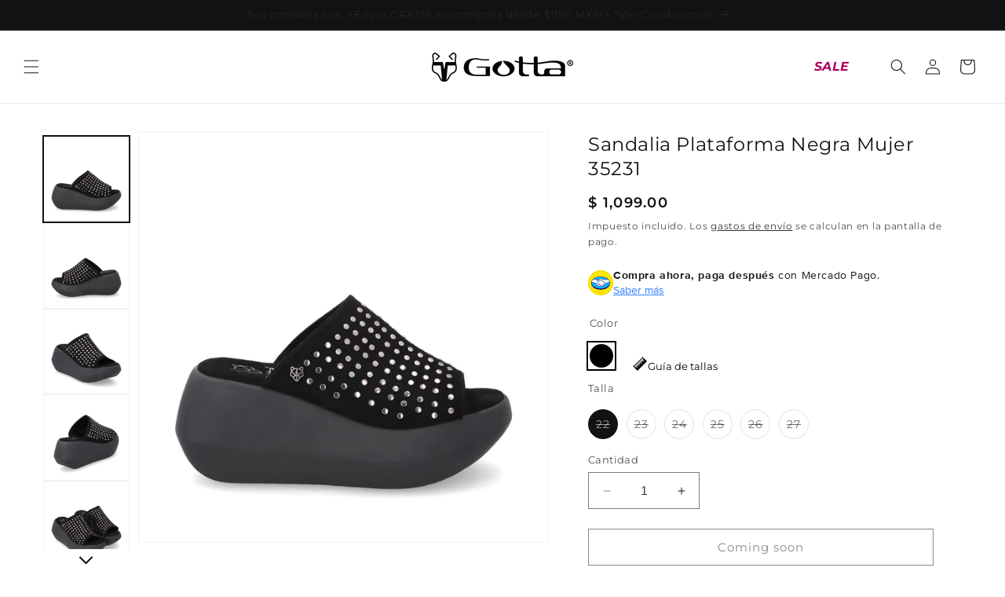

--- FILE ---
content_type: text/html; charset=utf-8
request_url: https://gottamexico.com/products/sandalia-plataforma-negra-35231
body_size: 66868
content:
<!doctype html>
<html class="no-js" lang="es">
  <head>
    <!-- Google Tag Manager -->
    <script>(function(w,d,s,l,i){w[l]=w[l]||[];w[l].push({'gtm.start':
    new Date().getTime(),event:'gtm.js'});var f=d.getElementsByTagName(s)[0],
    j=d.createElement(s),dl=l!='dataLayer'?'&l='+l:'';j.async=true;j.src=
    'https://www.googletagmanager.com/gtm.js?id='+i+dl;f.parentNode.insertBefore(j,f);
    })(window,document,'script','dataLayer','GTM-W34TGHP');</script>
    <!-- End Google Tag Manager -->
    <meta charset="utf-8">
    <meta http-equiv="X-UA-Compatible" content="IE=edge">
    <meta name="viewport" content="width=device-width,initial-scale=1">
    <meta name="theme-color" content="">
    <link rel="canonical" href="https://gottamexico.com/products/sandalia-plataforma-negra-35231"><link rel="icon" type="image/png" href="//gottamexico.com/cdn/shop/files/favicon.svg?crop=center&height=32&v=1744298092&width=32"><link rel="preconnect" href="https://fonts.shopifycdn.com" crossorigin><title>
      Sandalia Plataforma Negra Mujer 35231
 &ndash; Gotta Mexico</title>

    
      <meta name="description" content="Nuestras sandalia plataforma son de alto impacto y sin duda serán las protagonistas de todos los #GottaLook que estás pensando.">
    

    

<meta property="og:site_name" content="Gotta Mexico">
<meta property="og:url" content="https://gottamexico.com/products/sandalia-plataforma-negra-35231">
<meta property="og:title" content="Sandalia Plataforma Negra Mujer 35231">
<meta property="og:type" content="product">
<meta property="og:description" content="Nuestras sandalia plataforma son de alto impacto y sin duda serán las protagonistas de todos los #GottaLook que estás pensando."><meta property="og:image" content="http://gottamexico.com/cdn/shop/files/sandalia-plataforma-negra-mujer-35231-7113985.jpg?v=1756221967">
  <meta property="og:image:secure_url" content="https://gottamexico.com/cdn/shop/files/sandalia-plataforma-negra-mujer-35231-7113985.jpg?v=1756221967">
  <meta property="og:image:width" content="1500">
  <meta property="og:image:height" content="1500"><meta property="og:price:amount" content="1,099.00">
  <meta property="og:price:currency" content="MXN"><meta name="twitter:card" content="summary_large_image">
<meta name="twitter:title" content="Sandalia Plataforma Negra Mujer 35231">
<meta name="twitter:description" content="Nuestras sandalia plataforma son de alto impacto y sin duda serán las protagonistas de todos los #GottaLook que estás pensando.">


    <script src="//gottamexico.com/cdn/shop/t/13/assets/constants.js?v=58251544750838685771736340831" defer="defer"></script>
    <script src="//gottamexico.com/cdn/shop/t/13/assets/pubsub.js?v=158357773527763999511736340830" defer="defer"></script>
    <script src="//gottamexico.com/cdn/shop/t/13/assets/global.js?v=68779935120365574611737583189" defer="defer"></script><script src="//gottamexico.com/cdn/shop/t/13/assets/animations.js?v=88693664871331136111736340830" defer="defer"></script><script>window.performance && window.performance.mark && window.performance.mark('shopify.content_for_header.start');</script><meta name="facebook-domain-verification" content="dla3ko5zfe8fy3doibsppma3wzaj2i">
<meta name="facebook-domain-verification" content="dla3ko5zfe8fy3doibsppma3wzaj2i">
<meta name="google-site-verification" content="6zS4-_hhS0YaLBo3V-b_z3IGMXxfo-ktwk3Viq9_Gqw">
<meta id="shopify-digital-wallet" name="shopify-digital-wallet" content="/62014030067/digital_wallets/dialog">
<meta name="shopify-checkout-api-token" content="f814e142d8b60118fb73d84b73917bd1">
<meta id="in-context-paypal-metadata" data-shop-id="62014030067" data-venmo-supported="false" data-environment="production" data-locale="es_ES" data-paypal-v4="true" data-currency="MXN">
<link rel="alternate" type="application/json+oembed" href="https://gottamexico.com/products/sandalia-plataforma-negra-35231.oembed">
<script async="async" src="/checkouts/internal/preloads.js?locale=es-MX"></script>
<script id="shopify-features" type="application/json">{"accessToken":"f814e142d8b60118fb73d84b73917bd1","betas":["rich-media-storefront-analytics"],"domain":"gottamexico.com","predictiveSearch":true,"shopId":62014030067,"locale":"es"}</script>
<script>var Shopify = Shopify || {};
Shopify.shop = "gottamexico.myshopify.com";
Shopify.locale = "es";
Shopify.currency = {"active":"MXN","rate":"1.0"};
Shopify.country = "MX";
Shopify.theme = {"name":"gotta-mexico\/produccion","id":147786006771,"schema_name":"Dawn","schema_version":"12.0.0","theme_store_id":null,"role":"main"};
Shopify.theme.handle = "null";
Shopify.theme.style = {"id":null,"handle":null};
Shopify.cdnHost = "gottamexico.com/cdn";
Shopify.routes = Shopify.routes || {};
Shopify.routes.root = "/";</script>
<script type="module">!function(o){(o.Shopify=o.Shopify||{}).modules=!0}(window);</script>
<script>!function(o){function n(){var o=[];function n(){o.push(Array.prototype.slice.apply(arguments))}return n.q=o,n}var t=o.Shopify=o.Shopify||{};t.loadFeatures=n(),t.autoloadFeatures=n()}(window);</script>
<script id="shop-js-analytics" type="application/json">{"pageType":"product"}</script>
<script defer="defer" async type="module" src="//gottamexico.com/cdn/shopifycloud/shop-js/modules/v2/client.init-shop-cart-sync_B5knhve2.es.esm.js"></script>
<script defer="defer" async type="module" src="//gottamexico.com/cdn/shopifycloud/shop-js/modules/v2/chunk.common_DUtBTchb.esm.js"></script>
<script type="module">
  await import("//gottamexico.com/cdn/shopifycloud/shop-js/modules/v2/client.init-shop-cart-sync_B5knhve2.es.esm.js");
await import("//gottamexico.com/cdn/shopifycloud/shop-js/modules/v2/chunk.common_DUtBTchb.esm.js");

  window.Shopify.SignInWithShop?.initShopCartSync?.({"fedCMEnabled":true,"windoidEnabled":true});

</script>
<script>(function() {
  var isLoaded = false;
  function asyncLoad() {
    if (isLoaded) return;
    isLoaded = true;
    var urls = ["https:\/\/loox.io\/widget\/5FoyfnoFGE\/loox.1711632363252.js?shop=gottamexico.myshopify.com","https:\/\/storage.nfcube.com\/instafeed-39738ff1a0af40fd92bc10be1c8ead2f.js?shop=gottamexico.myshopify.com","https:\/\/omnisnippet1.com\/platforms\/shopify.js?source=scriptTag\u0026v=2025-05-14T14\u0026shop=gottamexico.myshopify.com","https:\/\/cdn.pushowl.com\/latest\/sdks\/pushowl-shopify.js?subdomain=gottamexico\u0026environment=production\u0026guid=0fe178b5-b29b-4de0-8060-2289a4199091\u0026shop=gottamexico.myshopify.com"];
    for (var i = 0; i < urls.length; i++) {
      var s = document.createElement('script');
      s.type = 'text/javascript';
      s.async = true;
      s.src = urls[i];
      var x = document.getElementsByTagName('script')[0];
      x.parentNode.insertBefore(s, x);
    }
  };
  if(window.attachEvent) {
    window.attachEvent('onload', asyncLoad);
  } else {
    window.addEventListener('load', asyncLoad, false);
  }
})();</script>
<script id="__st">var __st={"a":62014030067,"offset":-10800,"reqid":"c9b21297-f1dc-4776-bf71-aede54576ae0-1768443606","pageurl":"gottamexico.com\/products\/sandalia-plataforma-negra-35231","u":"9fc54a7c5f8a","p":"product","rtyp":"product","rid":7869018833139};</script>
<script>window.ShopifyPaypalV4VisibilityTracking = true;</script>
<script id="captcha-bootstrap">!function(){'use strict';const t='contact',e='account',n='new_comment',o=[[t,t],['blogs',n],['comments',n],[t,'customer']],c=[[e,'customer_login'],[e,'guest_login'],[e,'recover_customer_password'],[e,'create_customer']],r=t=>t.map((([t,e])=>`form[action*='/${t}']:not([data-nocaptcha='true']) input[name='form_type'][value='${e}']`)).join(','),a=t=>()=>t?[...document.querySelectorAll(t)].map((t=>t.form)):[];function s(){const t=[...o],e=r(t);return a(e)}const i='password',u='form_key',d=['recaptcha-v3-token','g-recaptcha-response','h-captcha-response',i],f=()=>{try{return window.sessionStorage}catch{return}},m='__shopify_v',_=t=>t.elements[u];function p(t,e,n=!1){try{const o=window.sessionStorage,c=JSON.parse(o.getItem(e)),{data:r}=function(t){const{data:e,action:n}=t;return t[m]||n?{data:e,action:n}:{data:t,action:n}}(c);for(const[e,n]of Object.entries(r))t.elements[e]&&(t.elements[e].value=n);n&&o.removeItem(e)}catch(o){console.error('form repopulation failed',{error:o})}}const l='form_type',E='cptcha';function T(t){t.dataset[E]=!0}const w=window,h=w.document,L='Shopify',v='ce_forms',y='captcha';let A=!1;((t,e)=>{const n=(g='f06e6c50-85a8-45c8-87d0-21a2b65856fe',I='https://cdn.shopify.com/shopifycloud/storefront-forms-hcaptcha/ce_storefront_forms_captcha_hcaptcha.v1.5.2.iife.js',D={infoText:'Protegido por hCaptcha',privacyText:'Privacidad',termsText:'Términos'},(t,e,n)=>{const o=w[L][v],c=o.bindForm;if(c)return c(t,g,e,D).then(n);var r;o.q.push([[t,g,e,D],n]),r=I,A||(h.body.append(Object.assign(h.createElement('script'),{id:'captcha-provider',async:!0,src:r})),A=!0)});var g,I,D;w[L]=w[L]||{},w[L][v]=w[L][v]||{},w[L][v].q=[],w[L][y]=w[L][y]||{},w[L][y].protect=function(t,e){n(t,void 0,e),T(t)},Object.freeze(w[L][y]),function(t,e,n,w,h,L){const[v,y,A,g]=function(t,e,n){const i=e?o:[],u=t?c:[],d=[...i,...u],f=r(d),m=r(i),_=r(d.filter((([t,e])=>n.includes(e))));return[a(f),a(m),a(_),s()]}(w,h,L),I=t=>{const e=t.target;return e instanceof HTMLFormElement?e:e&&e.form},D=t=>v().includes(t);t.addEventListener('submit',(t=>{const e=I(t);if(!e)return;const n=D(e)&&!e.dataset.hcaptchaBound&&!e.dataset.recaptchaBound,o=_(e),c=g().includes(e)&&(!o||!o.value);(n||c)&&t.preventDefault(),c&&!n&&(function(t){try{if(!f())return;!function(t){const e=f();if(!e)return;const n=_(t);if(!n)return;const o=n.value;o&&e.removeItem(o)}(t);const e=Array.from(Array(32),(()=>Math.random().toString(36)[2])).join('');!function(t,e){_(t)||t.append(Object.assign(document.createElement('input'),{type:'hidden',name:u})),t.elements[u].value=e}(t,e),function(t,e){const n=f();if(!n)return;const o=[...t.querySelectorAll(`input[type='${i}']`)].map((({name:t})=>t)),c=[...d,...o],r={};for(const[a,s]of new FormData(t).entries())c.includes(a)||(r[a]=s);n.setItem(e,JSON.stringify({[m]:1,action:t.action,data:r}))}(t,e)}catch(e){console.error('failed to persist form',e)}}(e),e.submit())}));const S=(t,e)=>{t&&!t.dataset[E]&&(n(t,e.some((e=>e===t))),T(t))};for(const o of['focusin','change'])t.addEventListener(o,(t=>{const e=I(t);D(e)&&S(e,y())}));const B=e.get('form_key'),M=e.get(l),P=B&&M;t.addEventListener('DOMContentLoaded',(()=>{const t=y();if(P)for(const e of t)e.elements[l].value===M&&p(e,B);[...new Set([...A(),...v().filter((t=>'true'===t.dataset.shopifyCaptcha))])].forEach((e=>S(e,t)))}))}(h,new URLSearchParams(w.location.search),n,t,e,['guest_login'])})(!0,!0)}();</script>
<script integrity="sha256-4kQ18oKyAcykRKYeNunJcIwy7WH5gtpwJnB7kiuLZ1E=" data-source-attribution="shopify.loadfeatures" defer="defer" src="//gottamexico.com/cdn/shopifycloud/storefront/assets/storefront/load_feature-a0a9edcb.js" crossorigin="anonymous"></script>
<script data-source-attribution="shopify.dynamic_checkout.dynamic.init">var Shopify=Shopify||{};Shopify.PaymentButton=Shopify.PaymentButton||{isStorefrontPortableWallets:!0,init:function(){window.Shopify.PaymentButton.init=function(){};var t=document.createElement("script");t.src="https://gottamexico.com/cdn/shopifycloud/portable-wallets/latest/portable-wallets.es.js",t.type="module",document.head.appendChild(t)}};
</script>
<script data-source-attribution="shopify.dynamic_checkout.buyer_consent">
  function portableWalletsHideBuyerConsent(e){var t=document.getElementById("shopify-buyer-consent"),n=document.getElementById("shopify-subscription-policy-button");t&&n&&(t.classList.add("hidden"),t.setAttribute("aria-hidden","true"),n.removeEventListener("click",e))}function portableWalletsShowBuyerConsent(e){var t=document.getElementById("shopify-buyer-consent"),n=document.getElementById("shopify-subscription-policy-button");t&&n&&(t.classList.remove("hidden"),t.removeAttribute("aria-hidden"),n.addEventListener("click",e))}window.Shopify?.PaymentButton&&(window.Shopify.PaymentButton.hideBuyerConsent=portableWalletsHideBuyerConsent,window.Shopify.PaymentButton.showBuyerConsent=portableWalletsShowBuyerConsent);
</script>
<script data-source-attribution="shopify.dynamic_checkout.cart.bootstrap">document.addEventListener("DOMContentLoaded",(function(){function t(){return document.querySelector("shopify-accelerated-checkout-cart, shopify-accelerated-checkout")}if(t())Shopify.PaymentButton.init();else{new MutationObserver((function(e,n){t()&&(Shopify.PaymentButton.init(),n.disconnect())})).observe(document.body,{childList:!0,subtree:!0})}}));
</script>
<link id="shopify-accelerated-checkout-styles" rel="stylesheet" media="screen" href="https://gottamexico.com/cdn/shopifycloud/portable-wallets/latest/accelerated-checkout-backwards-compat.css" crossorigin="anonymous">
<style id="shopify-accelerated-checkout-cart">
        #shopify-buyer-consent {
  margin-top: 1em;
  display: inline-block;
  width: 100%;
}

#shopify-buyer-consent.hidden {
  display: none;
}

#shopify-subscription-policy-button {
  background: none;
  border: none;
  padding: 0;
  text-decoration: underline;
  font-size: inherit;
  cursor: pointer;
}

#shopify-subscription-policy-button::before {
  box-shadow: none;
}

      </style>
<script id="sections-script" data-sections="header" defer="defer" src="//gottamexico.com/cdn/shop/t/13/compiled_assets/scripts.js?8824"></script>
<script>window.performance && window.performance.mark && window.performance.mark('shopify.content_for_header.end');</script>


    <style data-shopify>
      @font-face {
  font-family: Montserrat;
  font-weight: 400;
  font-style: normal;
  font-display: swap;
  src: url("//gottamexico.com/cdn/fonts/montserrat/montserrat_n4.81949fa0ac9fd2021e16436151e8eaa539321637.woff2") format("woff2"),
       url("//gottamexico.com/cdn/fonts/montserrat/montserrat_n4.a6c632ca7b62da89c3594789ba828388aac693fe.woff") format("woff");
}

      @font-face {
  font-family: Montserrat;
  font-weight: 700;
  font-style: normal;
  font-display: swap;
  src: url("//gottamexico.com/cdn/fonts/montserrat/montserrat_n7.3c434e22befd5c18a6b4afadb1e3d77c128c7939.woff2") format("woff2"),
       url("//gottamexico.com/cdn/fonts/montserrat/montserrat_n7.5d9fa6e2cae713c8fb539a9876489d86207fe957.woff") format("woff");
}

      @font-face {
  font-family: Montserrat;
  font-weight: 400;
  font-style: italic;
  font-display: swap;
  src: url("//gottamexico.com/cdn/fonts/montserrat/montserrat_i4.5a4ea298b4789e064f62a29aafc18d41f09ae59b.woff2") format("woff2"),
       url("//gottamexico.com/cdn/fonts/montserrat/montserrat_i4.072b5869c5e0ed5b9d2021e4c2af132e16681ad2.woff") format("woff");
}

      @font-face {
  font-family: Montserrat;
  font-weight: 700;
  font-style: italic;
  font-display: swap;
  src: url("//gottamexico.com/cdn/fonts/montserrat/montserrat_i7.a0d4a463df4f146567d871890ffb3c80408e7732.woff2") format("woff2"),
       url("//gottamexico.com/cdn/fonts/montserrat/montserrat_i7.f6ec9f2a0681acc6f8152c40921d2a4d2e1a2c78.woff") format("woff");
}

      @font-face {
  font-family: Montserrat;
  font-weight: 600;
  font-style: normal;
  font-display: swap;
  src: url("//gottamexico.com/cdn/fonts/montserrat/montserrat_n6.1326b3e84230700ef15b3a29fb520639977513e0.woff2") format("woff2"),
       url("//gottamexico.com/cdn/fonts/montserrat/montserrat_n6.652f051080eb14192330daceed8cd53dfdc5ead9.woff") format("woff");
}

      @font-face {
  font-family: Montserrat;
  font-weight: 400;
  font-style: normal;
  font-display: swap;
  src: url("//gottamexico.com/cdn/fonts/montserrat/montserrat_n4.81949fa0ac9fd2021e16436151e8eaa539321637.woff2") format("woff2"),
       url("//gottamexico.com/cdn/fonts/montserrat/montserrat_n4.a6c632ca7b62da89c3594789ba828388aac693fe.woff") format("woff");
}


      
        :root,
        .color-background-1 {
          --color-background: 255,255,255;
        
          --gradient-background: #ffffff;
        

        

        --color-foreground: 18,18,18;
        --color-background-contrast: 191,191,191;
        --color-shadow: 18,18,18;
        --color-button: 18,18,18;
        --color-button-text: 255,255,255;
        --color-secondary-button: 255,255,255;
        --color-secondary-button-text: 18,18,18;
        --color-link: 18,18,18;
        --color-badge-foreground: 18,18,18;
        --color-badge-background: 255,255,255;
        --color-badge-border: 18,18,18;
        --payment-terms-background-color: rgb(255 255 255);
      }
      
        
        .color-background-2 {
          --color-background: 18,18,18;
        
          --gradient-background: #121212;
        

        

        --color-foreground: 255,255,255;
        --color-background-contrast: 146,146,146;
        --color-shadow: 18,18,18;
        --color-button: 255,255,255;
        --color-button-text: 243,243,243;
        --color-secondary-button: 18,18,18;
        --color-secondary-button-text: 255,255,255;
        --color-link: 255,255,255;
        --color-badge-foreground: 255,255,255;
        --color-badge-background: 18,18,18;
        --color-badge-border: 255,255,255;
        --payment-terms-background-color: rgb(18 18 18);
      }
      
        
        .color-inverse {
          --color-background: 36,40,51;
        
          --gradient-background: #242833;
        

        

        --color-foreground: 255,255,255;
        --color-background-contrast: 47,52,66;
        --color-shadow: 18,18,18;
        --color-button: 255,255,255;
        --color-button-text: 0,0,0;
        --color-secondary-button: 36,40,51;
        --color-secondary-button-text: 255,255,255;
        --color-link: 255,255,255;
        --color-badge-foreground: 255,255,255;
        --color-badge-background: 36,40,51;
        --color-badge-border: 255,255,255;
        --payment-terms-background-color: rgb(36 40 51);
      }
      
        
        .color-accent-1 {
          --color-background: 18,18,18;
        
          --gradient-background: #121212;
        

        

        --color-foreground: 255,255,255;
        --color-background-contrast: 146,146,146;
        --color-shadow: 18,18,18;
        --color-button: 255,255,255;
        --color-button-text: 18,18,18;
        --color-secondary-button: 18,18,18;
        --color-secondary-button-text: 255,255,255;
        --color-link: 255,255,255;
        --color-badge-foreground: 255,255,255;
        --color-badge-background: 18,18,18;
        --color-badge-border: 255,255,255;
        --payment-terms-background-color: rgb(18 18 18);
      }
      
        
        .color-accent-2 {
          --color-background: 237,207,224;
        
          --gradient-background: #edcfe0;
        

        

        --color-foreground: 175,29,110;
        --color-background-contrast: 202,114,164;
        --color-shadow: 18,18,18;
        --color-button: 175,1,97;
        --color-button-text: 175,29,110;
        --color-secondary-button: 237,207,224;
        --color-secondary-button-text: 175,29,110;
        --color-link: 175,29,110;
        --color-badge-foreground: 175,29,110;
        --color-badge-background: 237,207,224;
        --color-badge-border: 175,29,110;
        --payment-terms-background-color: rgb(237 207 224);
      }
      
        
        .color-scheme-fd064c0d-f376-443d-8a79-3b7c0ed3a236 {
          --color-background: 18,18,18;
        
          --gradient-background: #121212;
        

        

        --color-foreground: 255,255,255;
        --color-background-contrast: 146,146,146;
        --color-shadow: 18,18,18;
        --color-button: 18,18,18;
        --color-button-text: 255,255,255;
        --color-secondary-button: 18,18,18;
        --color-secondary-button-text: 18,18,18;
        --color-link: 18,18,18;
        --color-badge-foreground: 255,255,255;
        --color-badge-background: 18,18,18;
        --color-badge-border: 255,255,255;
        --payment-terms-background-color: rgb(18 18 18);
      }
      
        
        .color-scheme-21747c7b-26ad-49c3-a4be-2cfc1854fc56 {
          --color-background: 218,0,0;
        
          --gradient-background: #da0000;
        

        

        --color-foreground: 255,255,255;
        --color-background-contrast: 90,0,0;
        --color-shadow: 18,18,18;
        --color-button: 18,18,18;
        --color-button-text: 255,255,255;
        --color-secondary-button: 218,0,0;
        --color-secondary-button-text: 18,18,18;
        --color-link: 18,18,18;
        --color-badge-foreground: 255,255,255;
        --color-badge-background: 218,0,0;
        --color-badge-border: 255,255,255;
        --payment-terms-background-color: rgb(218 0 0);
      }
      
        
        .color-scheme-d2ca7610-cae1-4acb-80af-5665718d6d1a {
          --color-background: 219,237,207;
        
          --gradient-background: #dbedcf;
        

        

        --color-foreground: 45,107,30;
        --color-background-contrast: 149,202,114;
        --color-shadow: 18,18,18;
        --color-button: 219,237,207;
        --color-button-text: 219,237,207;
        --color-secondary-button: 219,237,207;
        --color-secondary-button-text: 45,107,30;
        --color-link: 45,107,30;
        --color-badge-foreground: 45,107,30;
        --color-badge-background: 219,237,207;
        --color-badge-border: 45,107,30;
        --payment-terms-background-color: rgb(219 237 207);
      }
      

      body, .color-background-1, .color-background-2, .color-inverse, .color-accent-1, .color-accent-2, .color-scheme-fd064c0d-f376-443d-8a79-3b7c0ed3a236, .color-scheme-21747c7b-26ad-49c3-a4be-2cfc1854fc56, .color-scheme-d2ca7610-cae1-4acb-80af-5665718d6d1a {
        color: rgba(var(--color-foreground), 0.75);
        background-color: rgb(var(--color-background));
      }

      :root {
        --font-body-family: Montserrat, sans-serif;
        --font-body-style: normal;
        --font-body-weight: 400;
        --font-body-weight-bold: 700;

        --font-heading-family: Montserrat, sans-serif;
        --font-heading-style: normal;
        --font-heading-weight: 400;
        --font-body-weight-semibold: 600;

        --font-body-scale: 1.0;
        --font-heading-scale: 1.0;

        --media-padding: px;
        --media-border-opacity: 0.05;
        --media-border-width: 1px;
        --media-radius: 0px;
        --media-shadow-opacity: 0.0;
        --media-shadow-horizontal-offset: 0px;
        --media-shadow-vertical-offset: 4px;
        --media-shadow-blur-radius: 5px;
        --media-shadow-visible: 0;

        --page-width: 140rem;
        --page-width-margin: 0rem;

        --product-card-image-padding: 0.0rem;
        --product-card-corner-radius: 0.0rem;
        --product-card-text-alignment: left;
        --product-card-border-width: 0.0rem;
        --product-card-border-opacity: 0.1;
        --product-card-shadow-opacity: 0.0;
        --product-card-shadow-visible: 0;
        --product-card-shadow-horizontal-offset: 0.0rem;
        --product-card-shadow-vertical-offset: 0.4rem;
        --product-card-shadow-blur-radius: 0.5rem;

        --collection-card-image-padding: 0.0rem;
        --collection-card-corner-radius: 0.0rem;
        --collection-card-text-alignment: left;
        --collection-card-border-width: 0.0rem;
        --collection-card-border-opacity: 0.1;
        --collection-card-shadow-opacity: 0.0;
        --collection-card-shadow-visible: 0;
        --collection-card-shadow-horizontal-offset: 0.0rem;
        --collection-card-shadow-vertical-offset: 0.4rem;
        --collection-card-shadow-blur-radius: 0.5rem;

        --blog-card-image-padding: 0.0rem;
        --blog-card-corner-radius: 0.0rem;
        --blog-card-text-alignment: left;
        --blog-card-border-width: 0.0rem;
        --blog-card-border-opacity: 0.1;
        --blog-card-shadow-opacity: 0.0;
        --blog-card-shadow-visible: 0;
        --blog-card-shadow-horizontal-offset: 0.0rem;
        --blog-card-shadow-vertical-offset: 0.4rem;
        --blog-card-shadow-blur-radius: 0.5rem;

        --badge-corner-radius: 0.2rem;

        --popup-border-width: 1px;
        --popup-border-opacity: 0.1;
        --popup-corner-radius: 0px;
        --popup-shadow-opacity: 0.05;
        --popup-shadow-horizontal-offset: 0px;
        --popup-shadow-vertical-offset: 4px;
        --popup-shadow-blur-radius: 5px;

        --drawer-border-width: 1px;
        --drawer-border-opacity: 0.1;
        --drawer-shadow-opacity: 0.0;
        --drawer-shadow-horizontal-offset: 0px;
        --drawer-shadow-vertical-offset: 4px;
        --drawer-shadow-blur-radius: 5px;

        --spacing-sections-desktop: 0px;
        --spacing-sections-mobile: 0px;

        --grid-desktop-vertical-spacing: 8px;
        --grid-desktop-horizontal-spacing: 8px;
        --grid-mobile-vertical-spacing: 4px;
        --grid-mobile-horizontal-spacing: 4px;

        --text-boxes-border-opacity: 0.1;
        --text-boxes-border-width: 0px;
        --text-boxes-radius: 0px;
        --text-boxes-shadow-opacity: 0.0;
        --text-boxes-shadow-visible: 0;
        --text-boxes-shadow-horizontal-offset: 0px;
        --text-boxes-shadow-vertical-offset: 4px;
        --text-boxes-shadow-blur-radius: 5px;

        --buttons-radius: 0px;
        --buttons-radius-outset: 0px;
        --buttons-border-width: 1px;
        --buttons-border-opacity: 1.0;
        --buttons-shadow-opacity: 0.0;
        --buttons-shadow-visible: 0;
        --buttons-shadow-horizontal-offset: 0px;
        --buttons-shadow-vertical-offset: 4px;
        --buttons-shadow-blur-radius: 5px;
        --buttons-border-offset: 0px;

        --inputs-radius: 0px;
        --inputs-border-width: 1px;
        --inputs-border-opacity: 0.55;
        --inputs-shadow-opacity: 0.0;
        --inputs-shadow-horizontal-offset: 0px;
        --inputs-margin-offset: 0px;
        --inputs-shadow-vertical-offset: 4px;
        --inputs-shadow-blur-radius: 5px;
        --inputs-radius-outset: 0px;

        --variant-pills-radius: 40px;
        --variant-pills-border-width: 1px;
        --variant-pills-border-opacity: 0.55;
        --variant-pills-shadow-opacity: 0.0;
        --variant-pills-shadow-horizontal-offset: 0px;
        --variant-pills-shadow-vertical-offset: 4px;
        --variant-pills-shadow-blur-radius: 5px;
      }

      *,
      *::before,
      *::after {
        box-sizing: inherit;
      }

      html {
        box-sizing: border-box;
        font-size: calc(var(--font-body-scale) * 62.5%);
        height: 100%;
      }

      body {
        display: grid;
        grid-template-rows: auto auto 1fr auto;
        grid-template-columns: 100%;
        min-height: 100%;
        margin: 0;
        font-size: 1.5rem;
        letter-spacing: 0.06rem;
        line-height: calc(1 + 0.8 / var(--font-body-scale));
        font-family: var(--font-body-family);
        font-style: var(--font-body-style);
        font-weight: var(--font-body-weight);
      }

      @media screen and (min-width: 750px) {
        body {
          font-size: 1.6rem;
        }
      }
    </style>

    <link href="//gottamexico.com/cdn/shop/t/13/assets/base.css?v=137557814962763478811759837633" rel="stylesheet" type="text/css" media="all" />

    <link rel="stylesheet" href="https://unpkg.com/flickity@2/dist/flickity.min.css">
    <script src="https://unpkg.com/flickity@2/dist/flickity.pkgd.min.js"></script><link rel="preload" as="font" href="//gottamexico.com/cdn/fonts/montserrat/montserrat_n4.81949fa0ac9fd2021e16436151e8eaa539321637.woff2" type="font/woff2" crossorigin><link rel="preload" as="font" href="//gottamexico.com/cdn/fonts/montserrat/montserrat_n4.81949fa0ac9fd2021e16436151e8eaa539321637.woff2" type="font/woff2" crossorigin><link
        rel="stylesheet"
        href="//gottamexico.com/cdn/shop/t/13/assets/component-predictive-search.css?v=118923337488134913561736340830"
        media="print"
        onload="this.media='all'"
      ><script>
    var script = document.createElement('script');
    script.src = "https://assets-cdn.woowup.com/js/webtracking.min.js";
    script.type = "text/javascript";
    document.head.appendChild(script);
    </script>

    <script>
      document.documentElement.className = document.documentElement.className.replace('no-js', 'js');
      if (Shopify.designMode) {
        document.documentElement.classList.add('shopify-design-mode');
      }
    </script>
    
    <link href="//gottamexico.com/cdn/shop/t/13/assets/propultech.css?v=94088677816710156951759837636" rel="stylesheet" type="text/css" media="all" />
  

<!-- BEGIN app block: shopify://apps/mercado-pago-antifraud-plus/blocks/embed-block/b19ea721-f94a-4308-bee5-0057c043bac5 -->
<!-- BEGIN app snippet: send-melidata-report --><script>
  const MLD_IS_DEV = false;
  const CART_TOKEN_KEY = 'cartToken';
  const USER_SESSION_ID_KEY = 'pf_user_session_id';
  const EVENT_TYPE = 'event';
  const MLD_PLATFORM_NAME = 'shopify';
  const PLATFORM_VERSION = '1.0.0';
  const MLD_PLUGIN_VERSION = '0.1.0';
  const NAVIGATION_DATA_PATH = 'pf/navigation_data';
  const MELIDATA_TRACKS_URL = 'https://api.mercadopago.com/v1/plugins/melidata/tracks';
  const BUSINESS_NAME = 'mercadopago';
  const MLD_MELI_SESSION_ID_KEY = 'meli_session_id';
  const EVENT_NAME = 'navigation_data'

  const SEND_MELIDATA_REPORT_NAME = MLD_IS_DEV ? 'send_melidata_report_test' : 'send_melidata_report';
  const SUCCESS_SENDING_MELIDATA_REPORT_VALUE = 'SUCCESS_SENDING_MELIDATA_REPORT';
  const FAILED_SENDING_MELIDATA_REPORT_VALUE = 'FAILED_SENDING_MELIDATA_REPORT';

  const userAgent = navigator.userAgent;
  const startTime = Date.now();
  const deviceId = sessionStorage.getItem(MLD_MELI_SESSION_ID_KEY) ?? '';
  const cartToken = localStorage.getItem(CART_TOKEN_KEY) ?? '';
  const userSessionId = generateUserSessionId();
  const shopId = __st?.a ?? '';
  const shopUrl = Shopify?.shop ?? '';
  const country = Shopify?.country ?? '';

  const siteIdMap = {
    BR: 'MLB',
    MX: 'MLM',
    CO: 'MCO',
    CL: 'MLC',
    UY: 'MLU',
    PE: 'MPE',
    AR: 'MLA',
  };

  function getSiteId() {
    return siteIdMap[country] ?? 'MLB';
  }

  function detectBrowser() {
    switch (true) {
      case /Edg/.test(userAgent):
        return 'Microsoft Edge';
      case /Chrome/.test(userAgent) && !/Edg/.test(userAgent):
        return 'Chrome';
      case /Firefox/.test(userAgent):
        return 'Firefox';
      case /Safari/.test(userAgent) && !/Chrome/.test(userAgent):
        return 'Safari';
      case /Opera/.test(userAgent) || /OPR/.test(userAgent):
        return 'Opera';
      case /Trident/.test(userAgent) || /MSIE/.test(userAgent):
        return 'Internet Explorer';
      case /Edge/.test(userAgent):
        return 'Microsoft Edge (Legacy)';
      default:
        return 'Unknown';
    }
  }

  function detectDevice() {
    switch (true) {
      case /android/i.test(userAgent):
        return '/mobile/android';
      case /iPad|iPhone|iPod/.test(userAgent):
        return '/mobile/ios';
      case /mobile/i.test(userAgent):
        return '/mobile';
      default:
        return '/web/desktop';
    }
  }

  function getPageTimeCount() {
    const endTime = Date.now();
    const timeSpent = endTime - startTime;
    return timeSpent;
  }

  function buildURLPath(fullUrl) {
    try {
      const url = new URL(fullUrl);
      return url.pathname;
    } catch (error) {
      return '';
    }
  }

  function generateUUID() {
    return 'pf-' + Date.now() + '-' + Math.random().toString(36).substring(2, 9);
  }

  function generateUserSessionId() {
    const uuid = generateUUID();
    const userSessionId = sessionStorage.getItem(USER_SESSION_ID_KEY);
    if (!userSessionId) {
      sessionStorage.setItem(USER_SESSION_ID_KEY, uuid);
      return uuid;
    }
    return userSessionId;
  }

  function sendMelidataReport() {
    try {
      const payload = {
        platform: {
          name: MLD_PLATFORM_NAME,
          version: PLATFORM_VERSION,
          uri: '/',
          location: '/',
        },
        plugin: {
          version: MLD_PLUGIN_VERSION,
        },
        user: {
          uid: userSessionId,
        },
        application: {
          business: BUSINESS_NAME,
          site_id: getSiteId(),
          version: PLATFORM_VERSION,
        },
        device: {
          platform: detectDevice(),
        },
        events: [
          {
            path: NAVIGATION_DATA_PATH,
            id: userSessionId,
            type: EVENT_TYPE,
            user_local_timestamp: new Date().toISOString(),
            metadata_type: EVENT_TYPE,
            metadata: {
              event: {
                element: 'window',
                action: 'load',
                target: 'body',
                label: EVENT_NAME,
              },
              configs: [
                {
                  config_name: 'page_time',
                  new_value: getPageTimeCount().toString(),
                },
                {
                  config_name: 'shop',
                  new_value: shopUrl,
                },
                {
                  config_name: 'shop_id',
                  new_value: String(shopId),
                },
                {
                  config_name: 'pf_user_session_id',
                  new_value: userSessionId,
                },
                {
                  config_name: 'current_page',
                  new_value: location.pathname,
                },
                {
                  config_name: 'last_page',
                  new_value: buildURLPath(document.referrer),
                },
                {
                  config_name: 'is_device_generated',
                  new_value: String(!!deviceId),
                },
                {
                  config_name: 'browser',
                  new_value: detectBrowser(),
                },
                {
                  config_name: 'cart_token',
                  new_value: cartToken.slice(1, -1),
                },
              ],
            },
          },
        ],
      };

      const success = navigator.sendBeacon(MELIDATA_TRACKS_URL, JSON.stringify(payload));
      if (success) {
        registerDatadogEvent(SEND_MELIDATA_REPORT_NAME, SUCCESS_SENDING_MELIDATA_REPORT_VALUE, `[${EVENT_NAME}]`, shopUrl);
      } else {
        registerDatadogEvent(SEND_MELIDATA_REPORT_NAME, FAILED_SENDING_MELIDATA_REPORT_VALUE, `[${EVENT_NAME}]`, shopUrl);
      }
    } catch (error) {
      registerDatadogEvent(SEND_MELIDATA_REPORT_NAME, FAILED_SENDING_MELIDATA_REPORT_VALUE, `[${EVENT_NAME}]: ${error}`, shopUrl);
    }
  }
  window.addEventListener('beforeunload', sendMelidataReport);
</script><!-- END app snippet -->
<!-- END app block --><!-- BEGIN app block: shopify://apps/klaviyo-email-marketing-sms/blocks/klaviyo-onsite-embed/2632fe16-c075-4321-a88b-50b567f42507 -->












  <script async src="https://static.klaviyo.com/onsite/js/Tsi9PU/klaviyo.js?company_id=Tsi9PU"></script>
  <script>!function(){if(!window.klaviyo){window._klOnsite=window._klOnsite||[];try{window.klaviyo=new Proxy({},{get:function(n,i){return"push"===i?function(){var n;(n=window._klOnsite).push.apply(n,arguments)}:function(){for(var n=arguments.length,o=new Array(n),w=0;w<n;w++)o[w]=arguments[w];var t="function"==typeof o[o.length-1]?o.pop():void 0,e=new Promise((function(n){window._klOnsite.push([i].concat(o,[function(i){t&&t(i),n(i)}]))}));return e}}})}catch(n){window.klaviyo=window.klaviyo||[],window.klaviyo.push=function(){var n;(n=window._klOnsite).push.apply(n,arguments)}}}}();</script>

  
    <script id="viewed_product">
      if (item == null) {
        var _learnq = _learnq || [];

        var MetafieldReviews = null
        var MetafieldYotpoRating = null
        var MetafieldYotpoCount = null
        var MetafieldLooxRating = null
        var MetafieldLooxCount = null
        var okendoProduct = null
        var okendoProductReviewCount = null
        var okendoProductReviewAverageValue = null
        try {
          // The following fields are used for Customer Hub recently viewed in order to add reviews.
          // This information is not part of __kla_viewed. Instead, it is part of __kla_viewed_reviewed_items
          MetafieldReviews = {};
          MetafieldYotpoRating = null
          MetafieldYotpoCount = null
          MetafieldLooxRating = null
          MetafieldLooxCount = null

          okendoProduct = null
          // If the okendo metafield is not legacy, it will error, which then requires the new json formatted data
          if (okendoProduct && 'error' in okendoProduct) {
            okendoProduct = null
          }
          okendoProductReviewCount = okendoProduct ? okendoProduct.reviewCount : null
          okendoProductReviewAverageValue = okendoProduct ? okendoProduct.reviewAverageValue : null
        } catch (error) {
          console.error('Error in Klaviyo onsite reviews tracking:', error);
        }

        var item = {
          Name: "Sandalia Plataforma Negra Mujer 35231",
          ProductID: 7869018833139,
          Categories: ["SANDALIAS","VERANO"],
          ImageURL: "https://gottamexico.com/cdn/shop/files/sandalia-plataforma-negra-mujer-35231-7113985_grande.jpg?v=1756221967",
          URL: "https://gottamexico.com/products/sandalia-plataforma-negra-35231",
          Brand: "Gotta",
          Price: "$ 1,099.00",
          Value: "1,099.00",
          CompareAtPrice: "$ 0.00"
        };
        _learnq.push(['track', 'Viewed Product', item]);
        _learnq.push(['trackViewedItem', {
          Title: item.Name,
          ItemId: item.ProductID,
          Categories: item.Categories,
          ImageUrl: item.ImageURL,
          Url: item.URL,
          Metadata: {
            Brand: item.Brand,
            Price: item.Price,
            Value: item.Value,
            CompareAtPrice: item.CompareAtPrice
          },
          metafields:{
            reviews: MetafieldReviews,
            yotpo:{
              rating: MetafieldYotpoRating,
              count: MetafieldYotpoCount,
            },
            loox:{
              rating: MetafieldLooxRating,
              count: MetafieldLooxCount,
            },
            okendo: {
              rating: okendoProductReviewAverageValue,
              count: okendoProductReviewCount,
            }
          }
        }]);
      }
    </script>
  




  <script>
    window.klaviyoReviewsProductDesignMode = false
  </script>







<!-- END app block --><!-- BEGIN app block: shopify://apps/pagefly-page-builder/blocks/app-embed/83e179f7-59a0-4589-8c66-c0dddf959200 -->

<!-- BEGIN app snippet: pagefly-cro-ab-testing-main -->







<script>
  ;(function () {
    const url = new URL(window.location)
    const viewParam = url.searchParams.get('view')
    if (viewParam && viewParam.includes('variant-pf-')) {
      url.searchParams.set('pf_v', viewParam)
      url.searchParams.delete('view')
      window.history.replaceState({}, '', url)
    }
  })()
</script>



<script type='module'>
  
  window.PAGEFLY_CRO = window.PAGEFLY_CRO || {}

  window.PAGEFLY_CRO['data_debug'] = {
    original_template_suffix: "all_products",
    allow_ab_test: false,
    ab_test_start_time: 0,
    ab_test_end_time: 0,
    today_date_time: 1768443606000,
  }
  window.PAGEFLY_CRO['GA4'] = { enabled: false}
</script>

<!-- END app snippet -->








  <script src='https://cdn.shopify.com/extensions/019bb4f9-aed6-78a3-be91-e9d44663e6bf/pagefly-page-builder-215/assets/pagefly-helper.js' defer='defer'></script>

  <script src='https://cdn.shopify.com/extensions/019bb4f9-aed6-78a3-be91-e9d44663e6bf/pagefly-page-builder-215/assets/pagefly-general-helper.js' defer='defer'></script>

  <script src='https://cdn.shopify.com/extensions/019bb4f9-aed6-78a3-be91-e9d44663e6bf/pagefly-page-builder-215/assets/pagefly-snap-slider.js' defer='defer'></script>

  <script src='https://cdn.shopify.com/extensions/019bb4f9-aed6-78a3-be91-e9d44663e6bf/pagefly-page-builder-215/assets/pagefly-slideshow-v3.js' defer='defer'></script>

  <script src='https://cdn.shopify.com/extensions/019bb4f9-aed6-78a3-be91-e9d44663e6bf/pagefly-page-builder-215/assets/pagefly-slideshow-v4.js' defer='defer'></script>

  <script src='https://cdn.shopify.com/extensions/019bb4f9-aed6-78a3-be91-e9d44663e6bf/pagefly-page-builder-215/assets/pagefly-glider.js' defer='defer'></script>

  <script src='https://cdn.shopify.com/extensions/019bb4f9-aed6-78a3-be91-e9d44663e6bf/pagefly-page-builder-215/assets/pagefly-slideshow-v1-v2.js' defer='defer'></script>

  <script src='https://cdn.shopify.com/extensions/019bb4f9-aed6-78a3-be91-e9d44663e6bf/pagefly-page-builder-215/assets/pagefly-product-media.js' defer='defer'></script>

  <script src='https://cdn.shopify.com/extensions/019bb4f9-aed6-78a3-be91-e9d44663e6bf/pagefly-page-builder-215/assets/pagefly-product.js' defer='defer'></script>


<script id='pagefly-helper-data' type='application/json'>
  {
    "page_optimization": {
      "assets_prefetching": false
    },
    "elements_asset_mapper": {
      "Accordion": "https://cdn.shopify.com/extensions/019bb4f9-aed6-78a3-be91-e9d44663e6bf/pagefly-page-builder-215/assets/pagefly-accordion.js",
      "Accordion3": "https://cdn.shopify.com/extensions/019bb4f9-aed6-78a3-be91-e9d44663e6bf/pagefly-page-builder-215/assets/pagefly-accordion3.js",
      "CountDown": "https://cdn.shopify.com/extensions/019bb4f9-aed6-78a3-be91-e9d44663e6bf/pagefly-page-builder-215/assets/pagefly-countdown.js",
      "GMap1": "https://cdn.shopify.com/extensions/019bb4f9-aed6-78a3-be91-e9d44663e6bf/pagefly-page-builder-215/assets/pagefly-gmap.js",
      "GMap2": "https://cdn.shopify.com/extensions/019bb4f9-aed6-78a3-be91-e9d44663e6bf/pagefly-page-builder-215/assets/pagefly-gmap.js",
      "GMapBasicV2": "https://cdn.shopify.com/extensions/019bb4f9-aed6-78a3-be91-e9d44663e6bf/pagefly-page-builder-215/assets/pagefly-gmap.js",
      "GMapAdvancedV2": "https://cdn.shopify.com/extensions/019bb4f9-aed6-78a3-be91-e9d44663e6bf/pagefly-page-builder-215/assets/pagefly-gmap.js",
      "HTML.Video": "https://cdn.shopify.com/extensions/019bb4f9-aed6-78a3-be91-e9d44663e6bf/pagefly-page-builder-215/assets/pagefly-htmlvideo.js",
      "HTML.Video2": "https://cdn.shopify.com/extensions/019bb4f9-aed6-78a3-be91-e9d44663e6bf/pagefly-page-builder-215/assets/pagefly-htmlvideo2.js",
      "HTML.Video3": "https://cdn.shopify.com/extensions/019bb4f9-aed6-78a3-be91-e9d44663e6bf/pagefly-page-builder-215/assets/pagefly-htmlvideo2.js",
      "BackgroundVideo": "https://cdn.shopify.com/extensions/019bb4f9-aed6-78a3-be91-e9d44663e6bf/pagefly-page-builder-215/assets/pagefly-htmlvideo2.js",
      "Instagram": "https://cdn.shopify.com/extensions/019bb4f9-aed6-78a3-be91-e9d44663e6bf/pagefly-page-builder-215/assets/pagefly-instagram.js",
      "Instagram2": "https://cdn.shopify.com/extensions/019bb4f9-aed6-78a3-be91-e9d44663e6bf/pagefly-page-builder-215/assets/pagefly-instagram.js",
      "Insta3": "https://cdn.shopify.com/extensions/019bb4f9-aed6-78a3-be91-e9d44663e6bf/pagefly-page-builder-215/assets/pagefly-instagram3.js",
      "Tabs": "https://cdn.shopify.com/extensions/019bb4f9-aed6-78a3-be91-e9d44663e6bf/pagefly-page-builder-215/assets/pagefly-tab.js",
      "Tabs3": "https://cdn.shopify.com/extensions/019bb4f9-aed6-78a3-be91-e9d44663e6bf/pagefly-page-builder-215/assets/pagefly-tab3.js",
      "ProductBox": "https://cdn.shopify.com/extensions/019bb4f9-aed6-78a3-be91-e9d44663e6bf/pagefly-page-builder-215/assets/pagefly-cart.js",
      "FBPageBox2": "https://cdn.shopify.com/extensions/019bb4f9-aed6-78a3-be91-e9d44663e6bf/pagefly-page-builder-215/assets/pagefly-facebook.js",
      "FBLikeButton2": "https://cdn.shopify.com/extensions/019bb4f9-aed6-78a3-be91-e9d44663e6bf/pagefly-page-builder-215/assets/pagefly-facebook.js",
      "TwitterFeed2": "https://cdn.shopify.com/extensions/019bb4f9-aed6-78a3-be91-e9d44663e6bf/pagefly-page-builder-215/assets/pagefly-twitter.js",
      "Paragraph4": "https://cdn.shopify.com/extensions/019bb4f9-aed6-78a3-be91-e9d44663e6bf/pagefly-page-builder-215/assets/pagefly-paragraph4.js",

      "AliReviews": "https://cdn.shopify.com/extensions/019bb4f9-aed6-78a3-be91-e9d44663e6bf/pagefly-page-builder-215/assets/pagefly-3rd-elements.js",
      "BackInStock": "https://cdn.shopify.com/extensions/019bb4f9-aed6-78a3-be91-e9d44663e6bf/pagefly-page-builder-215/assets/pagefly-3rd-elements.js",
      "GloboBackInStock": "https://cdn.shopify.com/extensions/019bb4f9-aed6-78a3-be91-e9d44663e6bf/pagefly-page-builder-215/assets/pagefly-3rd-elements.js",
      "GrowaveWishlist": "https://cdn.shopify.com/extensions/019bb4f9-aed6-78a3-be91-e9d44663e6bf/pagefly-page-builder-215/assets/pagefly-3rd-elements.js",
      "InfiniteOptionsShopPad": "https://cdn.shopify.com/extensions/019bb4f9-aed6-78a3-be91-e9d44663e6bf/pagefly-page-builder-215/assets/pagefly-3rd-elements.js",
      "InkybayProductPersonalizer": "https://cdn.shopify.com/extensions/019bb4f9-aed6-78a3-be91-e9d44663e6bf/pagefly-page-builder-215/assets/pagefly-3rd-elements.js",
      "LimeSpot": "https://cdn.shopify.com/extensions/019bb4f9-aed6-78a3-be91-e9d44663e6bf/pagefly-page-builder-215/assets/pagefly-3rd-elements.js",
      "Loox": "https://cdn.shopify.com/extensions/019bb4f9-aed6-78a3-be91-e9d44663e6bf/pagefly-page-builder-215/assets/pagefly-3rd-elements.js",
      "Opinew": "https://cdn.shopify.com/extensions/019bb4f9-aed6-78a3-be91-e9d44663e6bf/pagefly-page-builder-215/assets/pagefly-3rd-elements.js",
      "Powr": "https://cdn.shopify.com/extensions/019bb4f9-aed6-78a3-be91-e9d44663e6bf/pagefly-page-builder-215/assets/pagefly-3rd-elements.js",
      "ProductReviews": "https://cdn.shopify.com/extensions/019bb4f9-aed6-78a3-be91-e9d44663e6bf/pagefly-page-builder-215/assets/pagefly-3rd-elements.js",
      "PushOwl": "https://cdn.shopify.com/extensions/019bb4f9-aed6-78a3-be91-e9d44663e6bf/pagefly-page-builder-215/assets/pagefly-3rd-elements.js",
      "ReCharge": "https://cdn.shopify.com/extensions/019bb4f9-aed6-78a3-be91-e9d44663e6bf/pagefly-page-builder-215/assets/pagefly-3rd-elements.js",
      "Rivyo": "https://cdn.shopify.com/extensions/019bb4f9-aed6-78a3-be91-e9d44663e6bf/pagefly-page-builder-215/assets/pagefly-3rd-elements.js",
      "TrackingMore": "https://cdn.shopify.com/extensions/019bb4f9-aed6-78a3-be91-e9d44663e6bf/pagefly-page-builder-215/assets/pagefly-3rd-elements.js",
      "Vitals": "https://cdn.shopify.com/extensions/019bb4f9-aed6-78a3-be91-e9d44663e6bf/pagefly-page-builder-215/assets/pagefly-3rd-elements.js",
      "Wiser": "https://cdn.shopify.com/extensions/019bb4f9-aed6-78a3-be91-e9d44663e6bf/pagefly-page-builder-215/assets/pagefly-3rd-elements.js"
    },
    "custom_elements_mapper": {
      "pf-click-action-element": "https://cdn.shopify.com/extensions/019bb4f9-aed6-78a3-be91-e9d44663e6bf/pagefly-page-builder-215/assets/pagefly-click-action-element.js",
      "pf-dialog-element": "https://cdn.shopify.com/extensions/019bb4f9-aed6-78a3-be91-e9d44663e6bf/pagefly-page-builder-215/assets/pagefly-dialog-element.js"
    }
  }
</script>


<!-- END app block --><!-- BEGIN app block: shopify://apps/vwo/blocks/vwo-smartcode/2ce905b2-3842-4d20-b6b0-8c51fc208426 -->
  
  
  
  
    <!-- Start VWO Async SmartCode -->
    <link rel="preconnect" href="https://dev.visualwebsiteoptimizer.com" />
    <script type='text/javascript' id='vwoCode'>
    window._vwo_code ||
    (function () {
    var w=window,
    d=document;
    if (d.URL.indexOf('__vwo_disable__') > -1 || w._vwo_code) {
    return;
    }
    var account_id=989691,
    version=2.2,
    settings_tolerance=2000,
    hide_element='body',
    background_color='white',
    hide_element_style = 'opacity:0 !important;filter:alpha(opacity=0) !important;background:' + background_color + ' !important;transition:none !important;',
    /* DO NOT EDIT BELOW THIS LINE */
    f=!1,v=d.querySelector('#vwoCode'),cc={};try{var e=JSON.parse(localStorage.getItem('_vwo_'+account_id+'_config'));cc=e&&'object'==typeof e?e:{}}catch(e){}function r(t){try{return decodeURIComponent(t)}catch(e){return t}}var s=function(){var e={combination:[],combinationChoose:[],split:[],exclude:[],uuid:null,consent:null,optOut:null},t=d.cookie||'';if(!t)return e;for(var n,i,o=/(?:^|;s*)(?:(_vis_opt_exp_(d+)_combi=([^;]*))|(_vis_opt_exp_(d+)_combi_choose=([^;]*))|(_vis_opt_exp_(d+)_split=([^:;]*))|(_vis_opt_exp_(d+)_exclude=[^;]*)|(_vis_opt_out=([^;]*))|(_vwo_global_opt_out=[^;]*)|(_vwo_uuid=([^;]*))|(_vwo_consent=([^;]*)))/g;null!==(n=o.exec(t));)try{n[1]?e.combination.push({id:n[2],value:r(n[3])}):n[4]?e.combinationChoose.push({id:n[5],value:r(n[6])}):n[7]?e.split.push({id:n[8],value:r(n[9])}):n[10]?e.exclude.push({id:n[11]}):n[12]?e.optOut=r(n[13]):n[14]?e.optOut=!0:n[15]?e.uuid=r(n[16]):n[17]&&(i=r(n[18]),e.consent=i&&3<=i.length?i.substring(0,3):null)}catch(e){}return e}();function i(){var e=function(){if(w.VWO&&Array.isArray(w.VWO))for(var e=0;e<w.VWO.length;e++){var t=w.VWO[e];if(Array.isArray(t)&&('setVisitorId'===t[0]||'setSessionId'===t[0]))return!0}return!1}(),t='a='+account_id+'&u='+encodeURIComponent(w._vis_opt_url||d.URL)+'&vn='+version+('undefined'!=typeof platform?'&p='+platform:'')+'&st='+w.performance.now();e||((n=function(){var e,t=[],n={},i=w.VWO&&w.VWO.appliedCampaigns||{};for(e in i){var o=i[e]&&i[e].v;o&&(t.push(e+'-'+o+'-1'),n[e]=!0)}if(s&&s.combination)for(var r=0;r<s.combination.length;r++){var a=s.combination[r];n[a.id]||t.push(a.id+'-'+a.value)}return t.join('|')}())&&(t+='&c='+n),(n=function(){var e=[],t={};if(s&&s.combinationChoose)for(var n=0;n<s.combinationChoose.length;n++){var i=s.combinationChoose[n];e.push(i.id+'-'+i.value),t[i.id]=!0}if(s&&s.split)for(var o=0;o<s.split.length;o++)t[(i=s.split[o]).id]||e.push(i.id+'-'+i.value);return e.join('|')}())&&(t+='&cc='+n),(n=function(){var e={},t=[];if(w.VWO&&Array.isArray(w.VWO))for(var n=0;n<w.VWO.length;n++){var i=w.VWO[n];if(Array.isArray(i)&&'setVariation'===i[0]&&i[1]&&Array.isArray(i[1]))for(var o=0;o<i[1].length;o++){var r,a=i[1][o];a&&'object'==typeof a&&(r=a.e,a=a.v,r&&a&&(e[r]=a))}}for(r in e)t.push(r+'-'+e[r]);return t.join('|')}())&&(t+='&sv='+n)),s&&s.optOut&&(t+='&o='+s.optOut);var n=function(){var e=[],t={};if(s&&s.exclude)for(var n=0;n<s.exclude.length;n++){var i=s.exclude[n];t[i.id]||(e.push(i.id),t[i.id]=!0)}return e.join('|')}();return n&&(t+='&e='+n),s&&s.uuid&&(t+='&id='+s.uuid),s&&s.consent&&(t+='&consent='+s.consent),w.name&&-1<w.name.indexOf('_vis_preview')&&(t+='&pM=true'),w.VWO&&w.VWO.ed&&(t+='&ed='+w.VWO.ed),t}code={nonce:v&&v.nonce,library_tolerance:function(){return'undefined'!=typeof library_tolerance?library_tolerance:void 0},settings_tolerance:function(){return cc.sT||settings_tolerance},hide_element_style:function(){return'{'+(cc.hES||hide_element_style)+'}'},hide_element:function(){return performance.getEntriesByName('first-contentful-paint')[0]?'':'string'==typeof cc.hE?cc.hE:hide_element},getVersion:function(){return version},finish:function(e){var t;f||(f=!0,(t=d.getElementById('_vis_opt_path_hides'))&&t.parentNode.removeChild(t),e&&((new Image).src='https://dev.visualwebsiteoptimizer.com/ee.gif?a='+account_id+e))},finished:function(){return f},addScript:function(e){var t=d.createElement('script');t.type='text/javascript',e.src?t.src=e.src:t.text=e.text,v&&t.setAttribute('nonce',v.nonce),d.getElementsByTagName('head')[0].appendChild(t)},load:function(e,t){t=t||{};var n=new XMLHttpRequest;n.open('GET',e,!0),n.withCredentials=!t.dSC,n.responseType=t.responseType||'text',n.onload=function(){if(t.onloadCb)return t.onloadCb(n,e);200===n.status?_vwo_code.addScript({text:n.responseText}):_vwo_code.finish('&e=loading_failure:'+e)},n.onerror=function(){if(t.onerrorCb)return t.onerrorCb(e);_vwo_code.finish('&e=loading_failure:'+e)},n.send()},init:function(){var e,t=this.settings_tolerance();w._vwo_settings_timer=setTimeout(function(){_vwo_code.finish()},t),'body'!==this.hide_element()?(n=d.createElement('style'),e=(t=this.hide_element())?t+this.hide_element_style():'',t=d.getElementsByTagName('head')[0],n.setAttribute('id','_vis_opt_path_hides'),v&&n.setAttribute('nonce',v.nonce),n.setAttribute('type','text/css'),n.styleSheet?n.styleSheet.cssText=e:n.appendChild(d.createTextNode(e)),t.appendChild(n)):(n=d.getElementsByTagName('head')[0],(e=d.createElement('div')).style.cssText='z-index: 2147483647 !important;position: fixed !important;left: 0 !important;top: 0 !important;width: 100% !important;height: 100% !important;background:'+background_color+' !important;',e.setAttribute('id','_vis_opt_path_hides'),e.classList.add('_vis_hide_layer'),n.parentNode.insertBefore(e,n.nextSibling));var n='https://dev.visualwebsiteoptimizer.com/j.php?'+i();-1!==w.location.search.indexOf('_vwo_xhr')?this.addScript({src:n}):this.load(n+'&x=true',{l:1})}};w._vwo_code=code;code.init();})();
    </script>
    <!-- End VWO Async SmartCode -->
  


<!-- END app block --><!-- BEGIN app block: shopify://apps/gsc-countdown-timer/blocks/countdown-bar/58dc5b1b-43d2-4209-b1f3-52aff31643ed --><style>
  .gta-block__error {
    display: flex;
    flex-flow: column nowrap;
    gap: 12px;
    padding: 32px;
    border-radius: 12px;
    margin: 12px 0;
    background-color: #fff1e3;
    color: #412d00;
  }

  .gta-block__error-title {
    font-size: 18px;
    font-weight: 600;
    line-height: 28px;
  }

  .gta-block__error-body {
    font-size: 14px;
    line-height: 24px;
  }
</style>

<script>
  (function () {
    try {
      window.GSC_COUNTDOWN_META = {
        product_collections: [{"id":398439579891,"handle":"sandalias","title":"SANDALIAS","updated_at":"2026-01-14T20:34:25-03:00","body_html":"\u003cp\u003e🌞👡 Frescura y comodidad para tus pies. Encuentra las sandalias perfectas para el verano y luce increíble en cada paso. ¡El calor pide estilo!\u003c\/p\u003e","published_at":"2022-03-04T15:58:01-03:00","sort_order":"manual","template_suffix":"","disjunctive":true,"rules":[{"column":"title","relation":"contains","condition":"SANDALIA"},{"column":"title","relation":"contains","condition":"Zapatilla"}],"published_scope":"web"},{"id":398440431859,"handle":"verano-24","title":"VERANO","updated_at":"2026-01-14T20:34:25-03:00","body_html":"\u003cp\u003e☀️🏝️ Dale color y frescura a tu look con nuestra colección de verano. Sandalias, tenis y más para disfrutar la temporada con estilo. ¡Encuentra tu par ideal!\u003c\/p\u003e","published_at":"2022-03-04T16:04:58-03:00","sort_order":"manual","template_suffix":"","disjunctive":true,"rules":[{"column":"tag","relation":"equals","condition":"VERANO 2022"},{"column":"tag","relation":"equals","condition":"VERANO 2022"},{"column":"tag","relation":"equals","condition":"VERANO 2023"},{"column":"tag","relation":"equals","condition":"VERANO"},{"column":"title","relation":"contains","condition":"SANDALIA"}],"published_scope":"web"}],
        product_tags: ["NEWOCTUBRE'24"],
      };

      const widgets = [{"bar":{"sticky":false,"justify":"center","position":"top","closeButton":{"color":"#ffffff","enabled":true}},"key":"GSC-BAR-wTZbTAnLcLWt","type":"bar","timer":{"date":"2025-12-03T09:00:00.000-03:00","mode":"date","hours":104,"onEnd":"hide","minutes":0,"seconds":0,"recurring":{"endHours":0,"endMinutes":0,"repeatDays":[],"startHours":0,"startMinutes":0},"scheduling":{"end":null,"start":null}},"content":{"align":"right","items":[{"id":"text-iaaucJVNlCTE","type":"text","align":"left","color":"#ffffff","value":"Black🔥","enabled":true,"padding":{"mobile":{},"desktop":{}},"fontFamily":"font2","fontWeight":"600","textTransform":"uppercase","mobileFontSize":"16px","desktopFontSize":"42px","mobileLineHeight":"1.3","desktopLineHeight":"1.2","mobileLetterSpacing":"0","desktopLetterSpacing":"0"},{"id":"text-EDBaJDbDyFuX","type":"text","align":"left","color":"#ffffff","value":"TERMINA EN:","enabled":true,"padding":{"mobile":{},"desktop":{}},"fontFamily":"font2","fontWeight":"500","textTransform":"uppercase","mobileFontSize":"12px","desktopFontSize":"14px","mobileLineHeight":"1.3","desktopLineHeight":"1.3","mobileLetterSpacing":"0","desktopLetterSpacing":"0"},{"id":"timer-rIpWGwdYbgtS","type":"timer","view":"custom","border":{"size":"2px","color":"#FFFFFF","enabled":false},"digits":{"color":"#eddaf4","fontSize":"58px","fontFamily":"font1","fontWeight":"400"},"labels":{"days":"DÍAS","color":"#ffffff","hours":"HORAS","enabled":true,"minutes":"MINUTOS","seconds":"SEGUNDOS","fontSize":"21px","fontFamily":"font2","fontWeight":"400","textTransform":"uppercase"},"layout":"separate","margin":{"mobile":{},"desktop":{"top":"6px"}},"radius":{"value":"18px","enabled":true},"shadow":{"type":"","color":"black","enabled":true},"enabled":true,"padding":{"mobile":{},"desktop":{"top":"0px"}},"fontSize":{"mobile":"18px","desktop":"24px"},"separator":{"type":"colon","color":"#ffffff","enabled":true},"background":{"blur":"2px","color":"#fc7329","enabled":false},"unitFormat":"d:h:m:s","mobileWidth":"160px","desktopWidth":"320px"},{"id":"button-TMOJnNoKmsQU","href":"https:\/\/shopify.com","type":"button","label":"Shop now","width":"content","border":{"size":"2px","color":"#000000","enabled":false},"margin":{"mobile":{"top":"0px","left":"0px","right":"0px","bottom":"0px"},"desktop":{"top":"0px","left":"0px","right":"0px","bottom":"0px"}},"radius":{"value":"12px","enabled":false},"target":"_self","enabled":false,"padding":{"mobile":{"top":"8px","left":"12px","right":"12px","bottom":"8px"},"desktop":{"top":"16px","left":"40px","right":"40px","bottom":"16px"}},"textColor":"#fc7429","background":{"blur":"0px","color":"#fdee57","enabled":true},"fontFamily":"font1","fontWeight":"600","textTransform":"uppercase","mobileFontSize":"12px","desktopFontSize":"12px","mobileLetterSpacing":"0","desktopLetterSpacing":"0"},{"id":"coupon-GJRqbgkNNdOu","code":"PASTE YOUR CODE","icon":{"type":"tag","enabled":true},"type":"coupon","label":"HASTA 50%","action":"copy","border":{"size":"2px","color":"#000000","enabled":true},"margin":{"mobile":{"top":"0px","left":"0px","right":"0px","bottom":"0px"},"desktop":{"top":"0px","left":"0px","right":"0px","bottom":"0px"}},"radius":{"value":"0px","enabled":false},"enabled":false,"padding":{"mobile":{"top":"4px","left":"12px","right":"12px","bottom":"4px"},"desktop":{"top":"8px","left":"16px","right":"16px","bottom":"8px"}},"textColor":"#000000","background":{"blur":"0px","color":"#ffcdd2","enabled":true},"fontFamily":"font2","fontWeight":"600","textTransform":"uppercase","mobileFontSize":"12px","desktopFontSize":"29px"}],"border":{"size":"1px","color":"#000000","enabled":false},"layout":"column","margin":{"mobile":{"top":"0px","left":"0px","right":"0px","bottom":"0px"},"desktop":{"top":"0px","left":"0px","right":"0px","bottom":"0px"}},"radius":{"value":"8px","enabled":false},"padding":{"mobile":{"top":"4px","left":"0px","right":"0px","bottom":"4px"},"desktop":{"top":"4px","left":"12px","right":"12px","bottom":"4px"}},"mobileGap":"6px","background":{"src":null,"blur":"8px","source":"color","bgColor":"#000000","enabled":true,"overlayColor":"rgba(0,0,0,0)"},"desktopGap":"24px","mobileWidth":"100%","desktopWidth":"400px","backgroundClick":{"url":"","target":"_self","enabled":false}},"enabled":true,"general":{"font1":"Anton, sans-serif","font2":"Oswald, sans-serif","font3":"inherit","preset":"black-friday-bar-1","breakpoint":"768px"},"section":null,"userCss":"","targeting":{"geo":null,"pages":{"cart":true,"home":true,"other":true,"password":true,"products":{"mode":"all","tags":[],"enabled":true,"specificProducts":[],"productsInCollections":[]},"collections":{"mode":"all","items":[],"enabled":true}}}},{"bar":{"sticky":false,"justify":"center","position":"top","closeButton":{"color":"#cb1f12","enabled":true}},"key":"GSC-BAR-MwqpeXGypADJ","type":"bar","timer":{"date":"2025-11-18T00:00:00.000-03:00","mode":"date","daily":{"tz":"America\/Santiago","endHours":14,"endMinutes":0,"repeatDays":[0,1,2,3,4,5,6],"startHours":10,"startMinutes":0},"hours":142,"onEnd":"hide","minutes":0,"seconds":0,"recurring":{"endHours":0,"endMinutes":0,"repeatDays":[],"startHours":0,"startMinutes":0},"scheduling":{"end":null,"start":null}},"content":{"align":"right","items":[{"id":"text-qhfpqHQPHLrr","type":"text","align":"left","color":"#ffffff","value":"BUEN FIN🔥","enabled":true,"padding":{"mobile":{},"desktop":{}},"fontFamily":"font1","fontWeight":"500","textTransform":"uppercase","mobileFontSize":"16px","desktopFontSize":"42px","mobileLineHeight":"1.3","desktopLineHeight":"1.2","mobileLetterSpacing":"0","desktopLetterSpacing":"0"},{"id":"text-brHcTrngrpsL","type":"text","align":"left","color":"#ffffff","value":"Termina en:","enabled":true,"padding":{"mobile":{},"desktop":{}},"fontFamily":"font2","fontWeight":"500","textTransform":"uppercase","mobileFontSize":"12px","desktopFontSize":"14px","mobileLineHeight":"1.3","desktopLineHeight":"1.3","mobileLetterSpacing":"0","desktopLetterSpacing":"0"},{"id":"timer-CVrcoIaklxyu","type":"timer","view":"custom","border":{"size":"2px","color":"#FFFFFF","enabled":false},"digits":{"gap":"8px","color":"#ffffff","fontSize":"58px","fontFamily":"font1","fontWeight":"600"},"labels":{"days":"Días","color":"#ffffff","hours":"Horas","enabled":true,"minutes":"Minutos","seconds":"Segundos","fontSize":"21px","fontFamily":"font2","fontWeight":"500","textTransform":"uppercase"},"layout":"separate","margin":{"mobile":{},"desktop":{"top":"6px"}},"radius":{"value":"18px","enabled":true},"shadow":{"type":"","color":"black","enabled":true},"enabled":true,"padding":{"mobile":{},"desktop":{"top":"0px"}},"fontSize":{"mobile":"14px","desktop":"18px"},"separator":{"type":"colon","color":"#dbee10","enabled":true},"background":{"blur":"2px","color":"#fc7329","enabled":false},"unitFormat":"d:h:m:s","mobileWidth":"160px","desktopWidth":"320px"},{"id":"button-cIMbGrJlWICs","href":"https:\/\/shopify.com","type":"button","label":"Shop now","width":"content","border":{"size":"2px","color":"#000000","enabled":false},"margin":{"mobile":{"top":"0px","left":"0px","right":"0px","bottom":"0px"},"desktop":{"top":"0px","left":"0px","right":"0px","bottom":"0px"}},"radius":{"value":"12px","enabled":false},"target":"_self","enabled":false,"padding":{"mobile":{"top":"8px","left":"12px","right":"12px","bottom":"8px"},"desktop":{"top":"16px","left":"40px","right":"40px","bottom":"16px"}},"textColor":"#fc7429","background":{"blur":"0px","color":"#fdee57","enabled":true},"fontFamily":"font1","fontWeight":"600","textTransform":"uppercase","mobileFontSize":"12px","desktopFontSize":"12px","mobileLetterSpacing":"0","desktopLetterSpacing":"0"},{"id":"coupon-lUGBNiQBIjgk","code":"PASTE YOUR CODE","icon":{"type":"tag","enabled":true},"type":"coupon","label":"Save 35%","action":"copy","border":{"size":"2px","color":"#000000","enabled":true},"margin":{"mobile":{"top":"0px","left":"0px","right":"0px","bottom":"0px"},"desktop":{"top":"0px","left":"0px","right":"0px","bottom":"0px"}},"radius":{"value":"0px","enabled":false},"enabled":false,"padding":{"mobile":{"top":"4px","left":"12px","right":"12px","bottom":"4px"},"desktop":{"top":"8px","left":"16px","right":"16px","bottom":"8px"}},"textColor":"#000000","background":{"blur":"0px","color":"#dcee13","enabled":true},"fontFamily":"font2","fontWeight":"600","textTransform":"uppercase","mobileFontSize":"12px","desktopFontSize":"29px"}],"border":{"size":"1px","color":"#000000","enabled":false},"layout":"column","margin":{"mobile":{"top":"0px","left":"0px","right":"0px","bottom":"0px"},"desktop":{"top":"0px","left":"0px","right":"0px","bottom":"0px"}},"radius":{"value":"8px","enabled":false},"padding":{"mobile":{"top":"4px","left":"0px","right":"0px","bottom":"4px"},"desktop":{"top":"4px","left":"12px","right":"12px","bottom":"4px"}},"mobileGap":"6px","background":{"src":null,"blur":"8px","source":"color","bgColor":"#cb1f12","enabled":true,"overlayColor":"rgba(0,0,0,0)"},"desktopGap":"24px","mobileWidth":"100%","desktopWidth":"400px","backgroundClick":{"url":"","target":"_self","enabled":false}},"enabled":false,"general":{"font1":"Anton, sans-serif","font2":"Oswald, sans-serif","font3":"inherit","preset":"black-friday-bar-1","breakpoint":"768px"},"section":null,"userCss":"","targeting":{"geo":null,"pages":{"cart":true,"home":true,"other":true,"password":true,"products":{"mode":"all","tags":[],"enabled":true,"specificProducts":[],"productsInCollections":[]},"collections":{"mode":"all","items":[{"id":"gid:\/\/shopify\/Collection\/398439448819","handle":"botas"},{"id":"gid:\/\/shopify\/Collection\/434202345715","handle":"top-deals-1"},{"id":"gid:\/\/shopify\/Collection\/440128471283","handle":"buen-fin-📅"},{"id":"gid:\/\/shopify\/Collection\/408596578547","handle":"new-arrivals"},{"id":"gid:\/\/shopify\/Collection\/417036304627","handle":"sale"},{"id":"gid:\/\/shopify\/Collection\/398439579891","handle":"sandalias"},{"id":"gid:\/\/shopify\/Collection\/399253897459","handle":"tenis"},{"id":"gid:\/\/shopify\/Collection\/398439743731","handle":"zapatos"}],"enabled":true}}}},{"bar":{"sticky":false,"justify":"center","position":"top","closeButton":{"color":"#af0061","enabled":true}},"key":"GSC-BAR-I9DqFbehnjk7dCH","type":"bar","timer":{"date":"2024-07-26T00:00:00.000Z","mode":"evergreen","hours":96,"onEnd":"wait_one_day","minutes":0,"seconds":0,"recurring":{"endHours":0,"endMinutes":0,"repeatDays":[],"startHours":0,"startMinutes":0},"scheduling":{"end":null,"start":null}},"content":{"align":"left","items":[{"id":"text-nD6StBxXlFSE","type":"text","align":"left","color":"#ffffff","value":"SUPER HOT DEALS🔥","enabled":true,"padding":{"mobile":{},"desktop":{}},"fontFamily":"font1","fontWeight":"700","textTransform":"unset","mobileFontSize":"24px","desktopFontSize":"28px","mobileLineHeight":"1.3","desktopLineHeight":"1.2","mobileLetterSpacing":"0","desktopLetterSpacing":"0"},{"id":"text-XuwmPOx4EBoj","type":"text","align":"left","color":"#ffffff","value":"¡Por pocos días!","enabled":true,"padding":{"mobile":{},"desktop":{}},"fontFamily":"font3","fontWeight":"700","textTransform":"uppercase","mobileFontSize":"15px","desktopFontSize":"15px","mobileLineHeight":"1.3","desktopLineHeight":"1.3","mobileLetterSpacing":"0","desktopLetterSpacing":"0"},{"id":"timer-C4MrjoAqrc3I","type":"timer","border":{"size":"2px","color":"#ffffff","enabled":true},"digits":{"color":"#ffffff","fontSize":"62px","fontFamily":"font1","fontWeight":"600"},"labels":{"days":"Days","color":"#ffffff","hours":"Hours","enabled":true,"minutes":"Minutes","seconds":"Seconds","fontSize":"15px","fontFamily":"font3","fontWeight":"500","textTransform":"uppercase"},"layout":"separate","margin":{"mobile":{},"desktop":{}},"radius":{"value":"12px","enabled":false},"shadow":{"type":"","color":"black","enabled":true},"enabled":true,"padding":{"mobile":{},"desktop":{"top":"0px"}},"separator":{"type":"colon","color":"#fffa3a","enabled":true},"background":{"blur":"2px","color":"#e02d2d","enabled":false},"mobileWidth":"280px","desktopWidth":"220px"},{"id":"button-6udgPrLEtGfs","href":"https:\/\/gottamexico.com\/collections\/%F0%9F%94%A5hot-days%F0%9F%94%A5?view=boost-pfs-original","type":"button","label":"Compra aquí tus favs!","width":"content","border":{"size":"2px","color":"#000000","enabled":false},"margin":{"mobile":{"top":"0px","left":"0px","right":"0px","bottom":"30px"},"desktop":{"top":"0px","left":"0px","right":"0px","bottom":"0px"}},"radius":{"value":"12px","enabled":true},"target":"_self","enabled":true,"padding":{"mobile":{"top":"12px","left":"32px","right":"32px","bottom":"40px"},"desktop":{"top":"16px","left":"40px","right":"40px","bottom":"16px"}},"textColor":"#000000","background":{"blur":"0px","color":"#ffffff","enabled":true},"fontFamily":"font1","fontWeight":"600","textTransform":"unset","mobileFontSize":"8px","desktopFontSize":"14px","mobileLetterSpacing":"1px","desktopLetterSpacing":"0"}],"border":{"size":"1px","color":"#000000","enabled":false},"layout":"column","radius":{"value":"8px","enabled":false},"padding":{"mobile":{"top":"8px","left":"8px","right":"8px","bottom":"8px"},"desktop":{"top":"8px","left":"8px","right":"8px","bottom":"8px"}},"mobileGap":"12px","background":{"blur":"8px","color":"#af0061","enabled":true},"desktopGap":"24px","mobileWidth":"100%","desktopWidth":"400px"},"enabled":false,"general":{"font1":"Roboto, sans-serif","font2":"Roboto Mono, monospace","font3":"DM Sans, sans-serif","preset":"bar8","breakpoint":"0px"},"section":null,"userCss":"","targeting":{"geo":null,"pages":{"cart":true,"home":false,"other":false,"password":false,"products":{"mode":"all","tags":[],"enabled":true,"specificProducts":[],"productsInCollections":[]},"collections":{"mode":"all","items":[],"enabled":true}}}}];

      if (Array.isArray(window.GSC_COUNTDOWN_WIDGETS)) {
        window.GSC_COUNTDOWN_WIDGETS.push(...widgets);
      } else {
        window.GSC_COUNTDOWN_WIDGETS = widgets || [];
      }
    } catch (e) {
      console.log(e);
    }
  })();
</script>


<!-- END app block --><!-- BEGIN app block: shopify://apps/sortd-merchandiser/blocks/app-embed/5176d6ef-993f-4869-ba24-87a0a6bedcf9 -->


<script>
window.cmPercents = {
  'product_card_view': 100,
  'product_view': 100,
  'collection_view': 100,
  'product_add': 100,
  'enabled': true,
  'product_card_selector': '[role="main"] a[href*="/products"], #main a[href*="/products"], main a[href*="/products"], #shopify-section-collection-template a[href*="/products"], .collection-matrix.product-list a[href*="/products"]',
  'cart_url': '/cart',
  'store': 'gottamexico.myshopify.com',
  'submit': '[type="submit"]',
  'root_locale': '/',
  'root': '/',
  'collection_url': '',
  'collection_handle': '',
  'collection_id': null,
  'permissions': 123,
};

window.cmTesting = {
  'tests': '[]',
  'collection_route': '/collections',
  'variantA': '',
  'variantB': '',
  'collection_handle': '',
  'canonical_enabled': false
};

if(!(window.cmPercents.permissions != 123 && sessionStorage.getItem('themePermissions') != 'true')) {
  sessionStorage.setItem('cmTests', window.cmTesting.tests);
}
</script>



<script>
var cmInserted=function(){"use strict";var m=100,t=!1,u="animationName",d="",n="Webkit Moz O ms Khtml".split(" "),e="",i=document.createElement("div"),s={strictlyNew:!0,timeout:20,addImportant:!1};if(i.style.animationName&&(t=!0),!1===t)for(var o=0;o<n.length;o++)if(void 0!==i.style[n[o]+"AnimationName"]){e=n[o],u=e+"AnimationName",d="-"+e.toLowerCase()+"-",t=!0;break}function c(t){return s.strictlyNew&&!0===t.QinsQ}function r(t,n){function e(t){t.animationName!==o&&t[u]!==o||c(t.target)||n(t.target)}var i,o="insQ_"+m++,r=s.addImportant?" !important":"";(i=document.createElement("style")).innerHTML="@"+d+"keyframes "+o+" {  from {  outline: 1px solid transparent  } to {  outline: 0px solid transparent }  }\n"+t+" { animation-duration: 0.001s"+r+"; animation-name: "+o+r+"; "+d+"animation-duration: 0.001s"+r+"; "+d+"animation-name: "+o+r+";  } ",document.head.appendChild(i);var a=setTimeout(function(){document.addEventListener("animationstart",e,!1),document.addEventListener("MSAnimationStart",e,!1),document.addEventListener("webkitAnimationStart",e,!1)},s.timeout);return{destroy:function(){clearTimeout(a),i&&(document.head.removeChild(i),i=null),document.removeEventListener("animationstart",e),document.removeEventListener("MSAnimationStart",e),document.removeEventListener("webkitAnimationStart",e)}}}function a(t){t.QinsQ=!0}function f(t){if(t)for(a(t),t=t.firstChild;t;t=t.nextSibling)void 0!==t&&1===t.nodeType&&f(t)}function l(t,n){var e,i=[],o=function(){clearTimeout(e),e=setTimeout(function(){i.forEach(f),n(i),i=[]},10)};return r(t,function(t){if(!c(t)){a(t);var n=function t(n){return c(n.parentNode)||"BODY"===n.nodeName?n:t(n.parentNode)}(t);i.indexOf(n)<0&&i.push(n),o()}})}function v(n){return!(!t||!n.match(/[^{}]/))&&(s.strictlyNew&&f(document.body),{every:function(t){return r(n,t)},summary:function(t){return l(n,t)}})}return v.config=function(t){for(var n in t)t.hasOwnProperty(n)&&(s[n]=t[n])},v}();"undefined"!=typeof module&&void 0!==module.exports&&(module.exports=cmInserted);
function cmX(){for(var e=(navigator.userAgent||"").toLowerCase(),t=[/bot/,/crawl/,/spider/,/slurp/,/curl/,/wget/,/python-requests/,/axios/,/feedfetcher/,/ia_archiver/,/facebookexternalhit/,/facebot/,/google web preview/,/googlebot/,/bingpreview/,/bingbot/,/duckduckbot/,/baiduspider/,/yandex/,/sogou/,/exabot/,/dotbot/,/msnbot/,/yahoo/,/adsbot/,/mediapartners google/,/developers google/,/embedly/,/quora link preview/,/rogerbot/,/applebot/,/tweetmemebot/,/ahrefsbot/,/semrush/,/mj12bot/,/uptimerobot/,/screamingfrog/,/pinterest/,/whatsapp/,/telegrambot/,/vkshare/,/slackbot/,/discordbot/,/flipboard/,/preview/,/phantomjs/,/headless/,/prerender/,/metauri/,/node-superagent/,/python-urllib/,/java\/[0-9\.]+/,/lighthouse/,/chrome-lighthouse/,/pagespeed/,/yadirectfetcher/,/mailru\//,/daum[ /]/,/gomezagent/,/pingdom/,/rigor/,/postman/,/firephp/,/wappalyzer/,/whatcms\//,/zgrab/,/webglance/,/webkit2png/,/analyzer/,/virtuoso/,/pageburst/,/gozilla\//,/cloudflare/,/cf-network/,/cf-edge/,/cf-connecting-ip/],r=0;r<t.length;r++)if(t[r].test(e))return!0;if(navigator.webdriver||!navigator.languages||0===navigator.languages.length||e.indexOf("headlesschrome")>=0||window._phantom||window.__nightmare||window.callPhantom)return!0;try{if("undefined"!=typeof screen&&window.innerHeight&&screen.height-window.innerHeight<0)return!0}catch(s){}return!1}class CMUtils{constructor(){}saveId(){window?.cmPercents?.collection_id&&sessionStorage.setItem("collectionReferrerId",JSON.stringify({[window.location.href.split("?")[0]]:window.cmPercents.collection_id}))}anyNotFoundIds(e,t){if(void 0!==t){for(let r=0;r<e.length;r++)if(!t[decodeURIComponent(e[r].split("/products/")[1])])return!0}return!1}fetchRedirectedURL(e){return new Promise((t,r)=>{let s=new XMLHttpRequest;s.open("GET",e,!0),s.onload=()=>{200===s.status?t(s.responseURL):r(Error("Failed to fetch redirected URL"))},s.onerror=()=>r(Error("Network error")),s.send()})}filteredProductCards(e,t,r){let s;try{s=JSON.parse(sessionStorage.getItem("viewedProductCards")||'{"cards":[]}')||{cards:[]}}catch(n){s={cards:[]}}let o=[...s.cards];e=[...new Set(e||[])];let i=e.filter(e=>{try{if(e&&e.includes("/products/")&&!s.cards.includes(e.split("/products/")[1].split("?")[0]))return o.push(e.split("/products/")[1].split("?")[0]),!0}catch(t){return!1}});if(sessionStorage.setItem("viewedProductCards",JSON.stringify({cards:o})),void 0!==t){let c=[],l=[];for(let a=0;a<i.length;a++){let d=void 0!==t?t[decodeURIComponent(i[a].split("/products/")[1])]:null;"undefined"!=typeof cmIds&&(d=d??(cmIds.find(e=>e[0]==i[a].split("/products/")[1])??[null,null])[1]),d?l.push(d):c.push(i[a])}return[c,l]}return[i,[]]}trackLinksInView(e,t){let r=new IntersectionObserver(e=>{e.forEach(e=>{e.intersectionRatio>0&&e?.target?.href&&t(e.target.href.replace(/^.*\/\/[^\/]+/,"").split("?")[0],r)})});r.observe(e)}productIdFromCollection(e=1){return new Promise(async(t,r)=>{let s=new XMLHttpRequest;if(!window.location.href){console.error("No location.href available");return}let n=window.location.href.split("?")[0];if(n&&window.cmPercents.root_locale!==window.cmPercents.root){let o;if(sessionStorage.getItem(`collection:${window.cmPercents.collection_url}`))n=sessionStorage.getItem(`collection:${window.cmPercents.collection_url}`);else{try{o=await this.fetchRedirectedURL("https://"+(window.location.host+window.cmPercents.root_locale+"/collections/"+window.cmPercents.collection_handle).replace("//","/"))}catch(i){console.error("Error fetching redirected URL:",i)}o&&(sessionStorage.setItem(`collection:${window.cmPercents.collection_url}`,o),n=o)}}n&&(s.open("GET",`${n}/products.json?limit=250${1!=e?`&page=${e}`:""}`,!0),s.responseType="json",s.onload=async function(){200===s.status&&s?.response?.products?t(s?.response?.products):t(null)},s.onerror=function(){t(null)},s.send())})}get collectionHandle(){let e=document.referrer.split("/");for(var t=0;t<e.length;t++)if("collections"==e[t]&&e.length>t+1)return e[t+1];return null}squashCart(e){let t={};return e.map(e=>t[e.product_id]=e.product_id in t?t[e.product_id]+e.quantity:e.quantity),t}findLineItemDifferences(e,t){let r={};for(let s in e)if(t.hasOwnProperty(s)){let n=e[s]-t[s];n>0&&(r[s]=n)}else r[s]=e[s];return r}get currentCart(){return new Promise((e,t)=>{let r=new XMLHttpRequest;r.open("GET",window.cmPercents.cart_url+".json",!0),r.responseType="json",r.onload=async function(){200===r.status?e(r?.response?.items):e(null)},r.onerror=function(){e(null)},r.send()})}}class CMCheckForTests{constructor(){this.tests=window?.cmPercents?.tests?JSON.parse(window.cmPercents.tests):[];try{this.#a()}catch(e){console.error("Error checking for tests:",e);try{document.body.classList.remove("cm-ab-hide")}catch(t){console.error("Error removing class cm-ab-hide:",t)}}}#b(){return Date.now().toString(36)+Math.random().toString(36).substr(2,25)+"-"+Math.floor(100*Math.random()+1)}#a(){let e=!1;if(window?.cmTesting?.tests&&window?.cmTesting?.collection_handle)try{let t=JSON.parse(window.cmTesting.tests);if(Array.isArray(t)&&t.length>0)for(let r=0;r<t.length;r++){let s=t[r],n=sessionStorage.getItem("sessionIdCm")||this.#b(),o=parseInt(n.split("-")[1])>50;if(sessionStorage.setItem("sessionIdCm",n),o&&s?.aHandle==window.cmTesting.collection_handle&&window.cmTesting?.variantB==s?.bHandle){if(!window.cmTesting?.variantB)return;if(window.cmTesting.canonical_enabled||!cmX()){let i=new URLSearchParams(window.location.search);if(i.has("cmread")){document.documentElement.classList.remove("cm-ab-hide");return}i.set("cmread","true"),e=!0,location.replace(window.cmTesting.collection_route+"/"+s?.bHandle+"?"+i.toString());return}}else if(s?.bHandle==window.cmCollectionHandle&&!o&&s?.aHandle==window.cmTesting.variantA){let c=new URLSearchParams(window.location.search);if(c.has("cmread"))return;c.set("cmread","true"),e=!0,location.replace(window.cmPercents.collection_route+"/"+s?.aHandle+"?"+c.toString());return}}}catch(l){console.error("Error parsing tests:",l)}finally{e||document.documentElement.classList.remove("cm-ab-hide")}}}const cmCheckForTests=new CMCheckForTests;class CMEventTracker{#c;#d;#e;#f;#g;#h;#i;#j;#k;#l;#m;#n;constructor(e,t){if(100==window.cmPercents.permissions&&"true"!=sessionStorage.getItem("themePermissions")||(this.#c=e,this.#m="https://us-central1-collection-merchandiser.cloudfunctions.net/event-tracking-trigger",this.#d=sessionStorage.getItem("sessionIdCm"),this.#f=new Date().toISOString(),this.#h=Shopify.shop||window?.cmPercents?.store,this.#i=[],this.#e={},this.collectionProducts,this.#k,this.#l=window?.cmPercents?.submit?document.querySelectorAll(window.cmPercents.submit):null,this.#d||(this.#d=this.#b(),sessionStorage.setItem("sessionIdCm",this.#d)),!this.#d))return;this.#g=new CMUtils,this.#g.saveId(),this.#n=1;try{this.#o()}catch(r){console.log(r)}}set setProductCardUrlsToSend(e){0==this.#i.length&&setTimeout(()=>{this.#p()},1750),this.#i.push(e)}async #p(){let a=!0;for(;this.#g.anyNotFoundIds(this.#i,this.#j)&&a;){let d=await this.#g.productIdFromCollection(this.#n);this.#n=this.#n+1;let u=Array.isArray(d)?d.reduce((e,t,r,s)=>(e[t.handle]=t.id,e),{}):{};0==Object.keys(u).length&&(a=!1),this.#j={...this.#j,...u}}let h=this.#g.filteredProductCards(this.#i,this.#j,this);h.length>0&&h[1].length>0&&this.#q("product_card_view",null,{ids:h[1],collection_id:window?.cmPercents?.collection_id||0,multiplier:parseFloat(100/window.cmPercents.product_card_view)}),this.#i=[]}async #o(){if(window?.cmPercents?.collection_id){let p=await this.#g.productIdFromCollection();this.#n=2,this.#j=Array.isArray(p)?p.reduce((e,t,r,s)=>(e[t.handle]=t.id,e),{}):{};let m=document.querySelectorAll(window.cmPercents.product_card_selector),g=e=>{this.#g.trackLinksInView(e,async(e,t)=>{t.disconnect(),this.setProductCardUrlsToSend=e})};m.forEach(e=>{g(e)}),cmInserted(window.cmPercents.product_card_selector).every(e=>{g(e)}),window.addEventListener("beforeunload",()=>{this.#p()})}}#b(){return Date.now().toString(36)+Math.random().toString(36).substr(2,25)+"-"+Math.floor(100*Math.random()+1)}#q(f,$,w){let b={event_type:f,timestamp:this.#f,session_id:this.#d,page_data:this.#e,store:this.#h};b.page_data={...b.page_data,...w},$&&(b.linkData=$);let y=new XMLHttpRequest;y.open("POST","purchase_to_product"!=f&&"product_purchase"!=f?this.#c:this.#m),y.setRequestHeader("Content-Type","application/json"),y.send(JSON.stringify(b))}#r(P){return new Promise(e=>{setTimeout(e,P)})}}"complete"===document.readyState?new CMEventTracker("https://cm-event-trigger-6deun5o54a-uw.a.run.app/event-tracking-trigger"):window.addEventListener("load",()=>{new CMEventTracker("https://cm-event-trigger-6deun5o54a-uw.a.run.app/event-tracking-trigger")});
</script>
<!-- END app block --><!-- BEGIN app block: shopify://apps/tolstoy-shoppable-video-quiz/blocks/widget-block/06fa8282-42ff-403e-b67c-1936776aed11 -->




                























<script
  type="module"
  async
  src="https://widget.gotolstoy.com/we/widget.js"
  data-shop=gottamexico.myshopify.com
  data-app-key=374399ba-5378-4219-b77d-38023d49afc2
  data-should-use-cache=true
  data-cache-version=19bbee6c25e
  data-product-gallery-projects="[]"
  data-collection-gallery-projects="[]"
  data-product-id=7869018833139
  data-template-name="product"
  data-ot-ignore
>
</script>
<script
  type="text/javascript"
  nomodule
  async
  src="https://widget.gotolstoy.com/widget/widget.js"
  data-shop=gottamexico.myshopify.com
  data-app-key=374399ba-5378-4219-b77d-38023d49afc2
  data-should-use-cache=true
  data-cache-version=19bbee6c25e
  data-product-gallery-projects="[]"
  data-collection-gallery-projects="[]"
  data-product-id=7869018833139
  data-collection-id=""
  data-template-name="product"
  data-ot-ignore
></script>
<script
  type="module"
  async
  src="https://play.gotolstoy.com/widget-v2/widget.js"
  id="tolstoy-widget-script"
  data-shop=gottamexico.myshopify.com
  data-app-key=374399ba-5378-4219-b77d-38023d49afc2
  data-should-use-cache=true
  data-cache-version=19bbee6c25e
  data-product-gallery-projects="[]"
  data-collection-gallery-projects="[]"
  data-product-id=7869018833139
  data-collection-id=""
  data-shop-assistant-enabled="false"
  data-search-bar-widget-enabled="false"
  data-template-name="product"
  data-customer-id=""
  data-ot-ignore
></script>
<script>
  window.tolstoyCurrencySymbol = '$';
  window.tolstoyMoneyFormat = '$ {{amount}}';
</script>
<script>
  window.tolstoyDebug = {
    enable: () => {
      fetch('/cart/update.js', {
        method: 'POST',
        headers: { 'Content-Type': 'application/json' },
        body: JSON.stringify({ attributes: { TolstoyDebugEnabled: 'true' } })
      })
      .then(response => response.json())
      .then(() => window.location.reload());
    },
    disable: () => {
      fetch('/cart/update.js', {
        method: 'POST',
        headers: { 'Content-Type': 'application/json' },
        body: JSON.stringify({ attributes: { TolstoyDebugEnabled: null } })
      })
      .then(response => response.json())
      .then(() => window.location.reload())
    },
    status: async () => {
      const response = await fetch('/cart.js');
      const json = await response.json();
      console.log(json.attributes);
    }
  }
</script>

<!-- END app block --><script src="https://cdn.shopify.com/extensions/019a9885-5cb8-7f04-b0fb-8a9d5cdad1c0/mercadopago-pf-app-132/assets/generate-meli-session-id.js" type="text/javascript" defer="defer"></script>
<script src="https://cdn.shopify.com/extensions/019bb77a-3228-785f-8220-ea3777333727/js-client-213/assets/pushowl-shopify.js" type="text/javascript" defer="defer"></script>
<script src="https://cdn.shopify.com/extensions/019a0283-dad8-7bc7-bb66-b523cba67540/countdown-app-root-55/assets/gsc-countdown-widget.js" type="text/javascript" defer="defer"></script>
<script src="https://cdn.shopify.com/extensions/19b02840-66d3-4ebc-80e8-0e29c0ad18a9/mercado-pago-banner-27/assets/mercadopago-tooltips.js" type="text/javascript" defer="defer"></script>
<link href="https://cdn.shopify.com/extensions/19b02840-66d3-4ebc-80e8-0e29c0ad18a9/mercado-pago-banner-27/assets/mercadopago-tooltips.css" rel="stylesheet" type="text/css" media="all">
<link href="https://monorail-edge.shopifysvc.com" rel="dns-prefetch">
<script>(function(){if ("sendBeacon" in navigator && "performance" in window) {try {var session_token_from_headers = performance.getEntriesByType('navigation')[0].serverTiming.find(x => x.name == '_s').description;} catch {var session_token_from_headers = undefined;}var session_cookie_matches = document.cookie.match(/_shopify_s=([^;]*)/);var session_token_from_cookie = session_cookie_matches && session_cookie_matches.length === 2 ? session_cookie_matches[1] : "";var session_token = session_token_from_headers || session_token_from_cookie || "";function handle_abandonment_event(e) {var entries = performance.getEntries().filter(function(entry) {return /monorail-edge.shopifysvc.com/.test(entry.name);});if (!window.abandonment_tracked && entries.length === 0) {window.abandonment_tracked = true;var currentMs = Date.now();var navigation_start = performance.timing.navigationStart;var payload = {shop_id: 62014030067,url: window.location.href,navigation_start,duration: currentMs - navigation_start,session_token,page_type: "product"};window.navigator.sendBeacon("https://monorail-edge.shopifysvc.com/v1/produce", JSON.stringify({schema_id: "online_store_buyer_site_abandonment/1.1",payload: payload,metadata: {event_created_at_ms: currentMs,event_sent_at_ms: currentMs}}));}}window.addEventListener('pagehide', handle_abandonment_event);}}());</script>
<script id="web-pixels-manager-setup">(function e(e,d,r,n,o){if(void 0===o&&(o={}),!Boolean(null===(a=null===(i=window.Shopify)||void 0===i?void 0:i.analytics)||void 0===a?void 0:a.replayQueue)){var i,a;window.Shopify=window.Shopify||{};var t=window.Shopify;t.analytics=t.analytics||{};var s=t.analytics;s.replayQueue=[],s.publish=function(e,d,r){return s.replayQueue.push([e,d,r]),!0};try{self.performance.mark("wpm:start")}catch(e){}var l=function(){var e={modern:/Edge?\/(1{2}[4-9]|1[2-9]\d|[2-9]\d{2}|\d{4,})\.\d+(\.\d+|)|Firefox\/(1{2}[4-9]|1[2-9]\d|[2-9]\d{2}|\d{4,})\.\d+(\.\d+|)|Chrom(ium|e)\/(9{2}|\d{3,})\.\d+(\.\d+|)|(Maci|X1{2}).+ Version\/(15\.\d+|(1[6-9]|[2-9]\d|\d{3,})\.\d+)([,.]\d+|)( \(\w+\)|)( Mobile\/\w+|) Safari\/|Chrome.+OPR\/(9{2}|\d{3,})\.\d+\.\d+|(CPU[ +]OS|iPhone[ +]OS|CPU[ +]iPhone|CPU IPhone OS|CPU iPad OS)[ +]+(15[._]\d+|(1[6-9]|[2-9]\d|\d{3,})[._]\d+)([._]\d+|)|Android:?[ /-](13[3-9]|1[4-9]\d|[2-9]\d{2}|\d{4,})(\.\d+|)(\.\d+|)|Android.+Firefox\/(13[5-9]|1[4-9]\d|[2-9]\d{2}|\d{4,})\.\d+(\.\d+|)|Android.+Chrom(ium|e)\/(13[3-9]|1[4-9]\d|[2-9]\d{2}|\d{4,})\.\d+(\.\d+|)|SamsungBrowser\/([2-9]\d|\d{3,})\.\d+/,legacy:/Edge?\/(1[6-9]|[2-9]\d|\d{3,})\.\d+(\.\d+|)|Firefox\/(5[4-9]|[6-9]\d|\d{3,})\.\d+(\.\d+|)|Chrom(ium|e)\/(5[1-9]|[6-9]\d|\d{3,})\.\d+(\.\d+|)([\d.]+$|.*Safari\/(?![\d.]+ Edge\/[\d.]+$))|(Maci|X1{2}).+ Version\/(10\.\d+|(1[1-9]|[2-9]\d|\d{3,})\.\d+)([,.]\d+|)( \(\w+\)|)( Mobile\/\w+|) Safari\/|Chrome.+OPR\/(3[89]|[4-9]\d|\d{3,})\.\d+\.\d+|(CPU[ +]OS|iPhone[ +]OS|CPU[ +]iPhone|CPU IPhone OS|CPU iPad OS)[ +]+(10[._]\d+|(1[1-9]|[2-9]\d|\d{3,})[._]\d+)([._]\d+|)|Android:?[ /-](13[3-9]|1[4-9]\d|[2-9]\d{2}|\d{4,})(\.\d+|)(\.\d+|)|Mobile Safari.+OPR\/([89]\d|\d{3,})\.\d+\.\d+|Android.+Firefox\/(13[5-9]|1[4-9]\d|[2-9]\d{2}|\d{4,})\.\d+(\.\d+|)|Android.+Chrom(ium|e)\/(13[3-9]|1[4-9]\d|[2-9]\d{2}|\d{4,})\.\d+(\.\d+|)|Android.+(UC? ?Browser|UCWEB|U3)[ /]?(15\.([5-9]|\d{2,})|(1[6-9]|[2-9]\d|\d{3,})\.\d+)\.\d+|SamsungBrowser\/(5\.\d+|([6-9]|\d{2,})\.\d+)|Android.+MQ{2}Browser\/(14(\.(9|\d{2,})|)|(1[5-9]|[2-9]\d|\d{3,})(\.\d+|))(\.\d+|)|K[Aa][Ii]OS\/(3\.\d+|([4-9]|\d{2,})\.\d+)(\.\d+|)/},d=e.modern,r=e.legacy,n=navigator.userAgent;return n.match(d)?"modern":n.match(r)?"legacy":"unknown"}(),u="modern"===l?"modern":"legacy",c=(null!=n?n:{modern:"",legacy:""})[u],f=function(e){return[e.baseUrl,"/wpm","/b",e.hashVersion,"modern"===e.buildTarget?"m":"l",".js"].join("")}({baseUrl:d,hashVersion:r,buildTarget:u}),m=function(e){var d=e.version,r=e.bundleTarget,n=e.surface,o=e.pageUrl,i=e.monorailEndpoint;return{emit:function(e){var a=e.status,t=e.errorMsg,s=(new Date).getTime(),l=JSON.stringify({metadata:{event_sent_at_ms:s},events:[{schema_id:"web_pixels_manager_load/3.1",payload:{version:d,bundle_target:r,page_url:o,status:a,surface:n,error_msg:t},metadata:{event_created_at_ms:s}}]});if(!i)return console&&console.warn&&console.warn("[Web Pixels Manager] No Monorail endpoint provided, skipping logging."),!1;try{return self.navigator.sendBeacon.bind(self.navigator)(i,l)}catch(e){}var u=new XMLHttpRequest;try{return u.open("POST",i,!0),u.setRequestHeader("Content-Type","text/plain"),u.send(l),!0}catch(e){return console&&console.warn&&console.warn("[Web Pixels Manager] Got an unhandled error while logging to Monorail."),!1}}}}({version:r,bundleTarget:l,surface:e.surface,pageUrl:self.location.href,monorailEndpoint:e.monorailEndpoint});try{o.browserTarget=l,function(e){var d=e.src,r=e.async,n=void 0===r||r,o=e.onload,i=e.onerror,a=e.sri,t=e.scriptDataAttributes,s=void 0===t?{}:t,l=document.createElement("script"),u=document.querySelector("head"),c=document.querySelector("body");if(l.async=n,l.src=d,a&&(l.integrity=a,l.crossOrigin="anonymous"),s)for(var f in s)if(Object.prototype.hasOwnProperty.call(s,f))try{l.dataset[f]=s[f]}catch(e){}if(o&&l.addEventListener("load",o),i&&l.addEventListener("error",i),u)u.appendChild(l);else{if(!c)throw new Error("Did not find a head or body element to append the script");c.appendChild(l)}}({src:f,async:!0,onload:function(){if(!function(){var e,d;return Boolean(null===(d=null===(e=window.Shopify)||void 0===e?void 0:e.analytics)||void 0===d?void 0:d.initialized)}()){var d=window.webPixelsManager.init(e)||void 0;if(d){var r=window.Shopify.analytics;r.replayQueue.forEach((function(e){var r=e[0],n=e[1],o=e[2];d.publishCustomEvent(r,n,o)})),r.replayQueue=[],r.publish=d.publishCustomEvent,r.visitor=d.visitor,r.initialized=!0}}},onerror:function(){return m.emit({status:"failed",errorMsg:"".concat(f," has failed to load")})},sri:function(e){var d=/^sha384-[A-Za-z0-9+/=]+$/;return"string"==typeof e&&d.test(e)}(c)?c:"",scriptDataAttributes:o}),m.emit({status:"loading"})}catch(e){m.emit({status:"failed",errorMsg:(null==e?void 0:e.message)||"Unknown error"})}}})({shopId: 62014030067,storefrontBaseUrl: "https://gottamexico.com",extensionsBaseUrl: "https://extensions.shopifycdn.com/cdn/shopifycloud/web-pixels-manager",monorailEndpoint: "https://monorail-edge.shopifysvc.com/unstable/produce_batch",surface: "storefront-renderer",enabledBetaFlags: ["2dca8a86"],webPixelsConfigList: [{"id":"1690403059","configuration":"{\"shopUrl\":\"gottamexico.myshopify.com\"}","eventPayloadVersion":"v1","runtimeContext":"STRICT","scriptVersion":"c581e5437ee132f6ac1ad175a6693233","type":"APP","apiClientId":109149454337,"privacyPurposes":["ANALYTICS","MARKETING","SALE_OF_DATA"],"dataSharingAdjustments":{"protectedCustomerApprovalScopes":["read_customer_personal_data"]}},{"id":"1404272883","configuration":"{\"debug\":\"false\"}","eventPayloadVersion":"v1","runtimeContext":"STRICT","scriptVersion":"a9a83cf44fb282052ff936f7ab101058","type":"APP","apiClientId":4539653,"privacyPurposes":["ANALYTICS"],"dataSharingAdjustments":{"protectedCustomerApprovalScopes":["read_customer_email","read_customer_personal_data"]}},{"id":"1240563955","configuration":"{\"accountID\":\"gottamexico\"}","eventPayloadVersion":"v1","runtimeContext":"STRICT","scriptVersion":"5503eca56790d6863e31590c8c364ee3","type":"APP","apiClientId":12388204545,"privacyPurposes":["ANALYTICS","MARKETING","SALE_OF_DATA"],"dataSharingAdjustments":{"protectedCustomerApprovalScopes":["read_customer_email","read_customer_name","read_customer_personal_data","read_customer_phone"]}},{"id":"890568947","configuration":"{\"accountID\": \"123\"}","eventPayloadVersion":"v1","runtimeContext":"STRICT","scriptVersion":"ae53c215948d1046f0dbb7f8d3d9009f","type":"APP","apiClientId":3094213,"privacyPurposes":[],"dataSharingAdjustments":{"protectedCustomerApprovalScopes":["read_customer_personal_data"]}},{"id":"679018739","configuration":"{\"endpoint\":\"https:\\\/\\\/api.parcelpanel.com\",\"debugMode\":\"false\"}","eventPayloadVersion":"v1","runtimeContext":"STRICT","scriptVersion":"f2b9a7bfa08fd9028733e48bf62dd9f1","type":"APP","apiClientId":2681387,"privacyPurposes":["ANALYTICS"],"dataSharingAdjustments":{"protectedCustomerApprovalScopes":["read_customer_address","read_customer_email","read_customer_name","read_customer_personal_data","read_customer_phone"]}},{"id":"612335859","configuration":"{\"vwoAccountId\":\"989691\",\"eventConfiguration\":\"{\\\"ece\\\":1,\\\"pv\\\":1,\\\"prv\\\":1,\\\"patc\\\":1,\\\"prfc\\\":1,\\\"cv\\\":1,\\\"cs\\\":1,\\\"cc\\\":1}\",\"dataUri\":\"dev.visualwebsiteoptimizer.com\",\"customCodeConfig\":\"{\\\"customCodeEnabled\\\":false,\\\"customCode\\\":\\\"vwo.addShopifyMiddleware((payload) =\\u003e {    let newPayload = payload;    return newPayload;});\\\"}\"}","eventPayloadVersion":"v1","runtimeContext":"STRICT","scriptVersion":"a3ce375f25adae759937eab8e1348fdc","type":"APP","apiClientId":68559962113,"privacyPurposes":["ANALYTICS","MARKETING","SALE_OF_DATA"],"dataSharingAdjustments":{"protectedCustomerApprovalScopes":[]}},{"id":"430375155","configuration":"{\"config\":\"{\\\"pixel_id\\\":\\\"G-CVX8M4LX6W\\\",\\\"target_country\\\":\\\"MX\\\",\\\"gtag_events\\\":[{\\\"type\\\":\\\"begin_checkout\\\",\\\"action_label\\\":\\\"G-CVX8M4LX6W\\\"},{\\\"type\\\":\\\"search\\\",\\\"action_label\\\":\\\"G-CVX8M4LX6W\\\"},{\\\"type\\\":\\\"view_item\\\",\\\"action_label\\\":[\\\"G-CVX8M4LX6W\\\",\\\"MC-7Q08BKSWT2\\\"]},{\\\"type\\\":\\\"purchase\\\",\\\"action_label\\\":[\\\"G-CVX8M4LX6W\\\",\\\"MC-7Q08BKSWT2\\\"]},{\\\"type\\\":\\\"page_view\\\",\\\"action_label\\\":[\\\"G-CVX8M4LX6W\\\",\\\"MC-7Q08BKSWT2\\\"]},{\\\"type\\\":\\\"add_payment_info\\\",\\\"action_label\\\":\\\"G-CVX8M4LX6W\\\"},{\\\"type\\\":\\\"add_to_cart\\\",\\\"action_label\\\":\\\"G-CVX8M4LX6W\\\"}],\\\"enable_monitoring_mode\\\":false}\"}","eventPayloadVersion":"v1","runtimeContext":"OPEN","scriptVersion":"b2a88bafab3e21179ed38636efcd8a93","type":"APP","apiClientId":1780363,"privacyPurposes":[],"dataSharingAdjustments":{"protectedCustomerApprovalScopes":["read_customer_address","read_customer_email","read_customer_name","read_customer_personal_data","read_customer_phone"]}},{"id":"166363379","configuration":"{\"pixel_id\":\"1111339212771049\",\"pixel_type\":\"facebook_pixel\",\"metaapp_system_user_token\":\"-\"}","eventPayloadVersion":"v1","runtimeContext":"OPEN","scriptVersion":"ca16bc87fe92b6042fbaa3acc2fbdaa6","type":"APP","apiClientId":2329312,"privacyPurposes":["ANALYTICS","MARKETING","SALE_OF_DATA"],"dataSharingAdjustments":{"protectedCustomerApprovalScopes":["read_customer_address","read_customer_email","read_customer_name","read_customer_personal_data","read_customer_phone"]}},{"id":"123470067","configuration":"{\"subdomain\": \"gottamexico\"}","eventPayloadVersion":"v1","runtimeContext":"STRICT","scriptVersion":"3b2ebd05900ade53af350a1e59f367f9","type":"APP","apiClientId":1615517,"privacyPurposes":["ANALYTICS","MARKETING","SALE_OF_DATA"],"dataSharingAdjustments":{"protectedCustomerApprovalScopes":["read_customer_address","read_customer_email","read_customer_name","read_customer_personal_data","read_customer_phone"]}},{"id":"114131187","configuration":"{\"apiURL\":\"https:\/\/api.omnisend.com\",\"appURL\":\"https:\/\/app.omnisend.com\",\"brandID\":\"6202f27dbd7ee36841118410\",\"trackingURL\":\"https:\/\/wt.omnisendlink.com\"}","eventPayloadVersion":"v1","runtimeContext":"STRICT","scriptVersion":"aa9feb15e63a302383aa48b053211bbb","type":"APP","apiClientId":186001,"privacyPurposes":["ANALYTICS","MARKETING","SALE_OF_DATA"],"dataSharingAdjustments":{"protectedCustomerApprovalScopes":["read_customer_address","read_customer_email","read_customer_name","read_customer_personal_data","read_customer_phone"]}},{"id":"82084083","configuration":"{\"tagID\":\"2614019736373\"}","eventPayloadVersion":"v1","runtimeContext":"STRICT","scriptVersion":"18031546ee651571ed29edbe71a3550b","type":"APP","apiClientId":3009811,"privacyPurposes":["ANALYTICS","MARKETING","SALE_OF_DATA"],"dataSharingAdjustments":{"protectedCustomerApprovalScopes":["read_customer_address","read_customer_email","read_customer_name","read_customer_personal_data","read_customer_phone"]}},{"id":"13893875","configuration":"{\"myshopifyDomain\":\"gottamexico.myshopify.com\"}","eventPayloadVersion":"v1","runtimeContext":"STRICT","scriptVersion":"23b97d18e2aa74363140dc29c9284e87","type":"APP","apiClientId":2775569,"privacyPurposes":["ANALYTICS","MARKETING","SALE_OF_DATA"],"dataSharingAdjustments":{"protectedCustomerApprovalScopes":["read_customer_address","read_customer_email","read_customer_name","read_customer_phone","read_customer_personal_data"]}},{"id":"shopify-app-pixel","configuration":"{}","eventPayloadVersion":"v1","runtimeContext":"STRICT","scriptVersion":"0450","apiClientId":"shopify-pixel","type":"APP","privacyPurposes":["ANALYTICS","MARKETING"]},{"id":"shopify-custom-pixel","eventPayloadVersion":"v1","runtimeContext":"LAX","scriptVersion":"0450","apiClientId":"shopify-pixel","type":"CUSTOM","privacyPurposes":["ANALYTICS","MARKETING"]}],isMerchantRequest: false,initData: {"shop":{"name":"Gotta Mexico","paymentSettings":{"currencyCode":"MXN"},"myshopifyDomain":"gottamexico.myshopify.com","countryCode":"MX","storefrontUrl":"https:\/\/gottamexico.com"},"customer":null,"cart":null,"checkout":null,"productVariants":[{"price":{"amount":1099.0,"currencyCode":"MXN"},"product":{"title":"Sandalia Plataforma Negra Mujer 35231","vendor":"Gotta","id":"7869018833139","untranslatedTitle":"Sandalia Plataforma Negra Mujer 35231","url":"\/products\/sandalia-plataforma-negra-35231","type":""},"id":"43346989089011","image":{"src":"\/\/gottamexico.com\/cdn\/shop\/files\/sandalia-plataforma-negra-mujer-35231-7113985.jpg?v=1756221967"},"sku":"352310135","title":"22","untranslatedTitle":"22"},{"price":{"amount":1099.0,"currencyCode":"MXN"},"product":{"title":"Sandalia Plataforma Negra Mujer 35231","vendor":"Gotta","id":"7869018833139","untranslatedTitle":"Sandalia Plataforma Negra Mujer 35231","url":"\/products\/sandalia-plataforma-negra-35231","type":""},"id":"43346989121779","image":{"src":"\/\/gottamexico.com\/cdn\/shop\/files\/sandalia-plataforma-negra-mujer-35231-7113985.jpg?v=1756221967"},"sku":"352310136","title":"23","untranslatedTitle":"23"},{"price":{"amount":1099.0,"currencyCode":"MXN"},"product":{"title":"Sandalia Plataforma Negra Mujer 35231","vendor":"Gotta","id":"7869018833139","untranslatedTitle":"Sandalia Plataforma Negra Mujer 35231","url":"\/products\/sandalia-plataforma-negra-35231","type":""},"id":"43346989154547","image":{"src":"\/\/gottamexico.com\/cdn\/shop\/files\/sandalia-plataforma-negra-mujer-35231-7113985.jpg?v=1756221967"},"sku":"352310137","title":"24","untranslatedTitle":"24"},{"price":{"amount":1099.0,"currencyCode":"MXN"},"product":{"title":"Sandalia Plataforma Negra Mujer 35231","vendor":"Gotta","id":"7869018833139","untranslatedTitle":"Sandalia Plataforma Negra Mujer 35231","url":"\/products\/sandalia-plataforma-negra-35231","type":""},"id":"43346989187315","image":{"src":"\/\/gottamexico.com\/cdn\/shop\/files\/sandalia-plataforma-negra-mujer-35231-7113985.jpg?v=1756221967"},"sku":"352310138","title":"25","untranslatedTitle":"25"},{"price":{"amount":1099.0,"currencyCode":"MXN"},"product":{"title":"Sandalia Plataforma Negra Mujer 35231","vendor":"Gotta","id":"7869018833139","untranslatedTitle":"Sandalia Plataforma Negra Mujer 35231","url":"\/products\/sandalia-plataforma-negra-35231","type":""},"id":"43346989220083","image":{"src":"\/\/gottamexico.com\/cdn\/shop\/files\/sandalia-plataforma-negra-mujer-35231-7113985.jpg?v=1756221967"},"sku":"352310139","title":"26","untranslatedTitle":"26"},{"price":{"amount":1099.0,"currencyCode":"MXN"},"product":{"title":"Sandalia Plataforma Negra Mujer 35231","vendor":"Gotta","id":"7869018833139","untranslatedTitle":"Sandalia Plataforma Negra Mujer 35231","url":"\/products\/sandalia-plataforma-negra-35231","type":""},"id":"43346989252851","image":{"src":"\/\/gottamexico.com\/cdn\/shop\/files\/sandalia-plataforma-negra-mujer-35231-7113985.jpg?v=1756221967"},"sku":"352310140","title":"27","untranslatedTitle":"27"}],"purchasingCompany":null},},"https://gottamexico.com/cdn","7cecd0b6w90c54c6cpe92089d5m57a67346",{"modern":"","legacy":""},{"shopId":"62014030067","storefrontBaseUrl":"https:\/\/gottamexico.com","extensionBaseUrl":"https:\/\/extensions.shopifycdn.com\/cdn\/shopifycloud\/web-pixels-manager","surface":"storefront-renderer","enabledBetaFlags":"[\"2dca8a86\"]","isMerchantRequest":"false","hashVersion":"7cecd0b6w90c54c6cpe92089d5m57a67346","publish":"custom","events":"[[\"page_viewed\",{}],[\"product_viewed\",{\"productVariant\":{\"price\":{\"amount\":1099.0,\"currencyCode\":\"MXN\"},\"product\":{\"title\":\"Sandalia Plataforma Negra Mujer 35231\",\"vendor\":\"Gotta\",\"id\":\"7869018833139\",\"untranslatedTitle\":\"Sandalia Plataforma Negra Mujer 35231\",\"url\":\"\/products\/sandalia-plataforma-negra-35231\",\"type\":\"\"},\"id\":\"43346989089011\",\"image\":{\"src\":\"\/\/gottamexico.com\/cdn\/shop\/files\/sandalia-plataforma-negra-mujer-35231-7113985.jpg?v=1756221967\"},\"sku\":\"352310135\",\"title\":\"22\",\"untranslatedTitle\":\"22\"}}]]"});</script><script>
  window.ShopifyAnalytics = window.ShopifyAnalytics || {};
  window.ShopifyAnalytics.meta = window.ShopifyAnalytics.meta || {};
  window.ShopifyAnalytics.meta.currency = 'MXN';
  var meta = {"product":{"id":7869018833139,"gid":"gid:\/\/shopify\/Product\/7869018833139","vendor":"Gotta","type":"","handle":"sandalia-plataforma-negra-35231","variants":[{"id":43346989089011,"price":109900,"name":"Sandalia Plataforma Negra Mujer 35231 - 22","public_title":"22","sku":"352310135"},{"id":43346989121779,"price":109900,"name":"Sandalia Plataforma Negra Mujer 35231 - 23","public_title":"23","sku":"352310136"},{"id":43346989154547,"price":109900,"name":"Sandalia Plataforma Negra Mujer 35231 - 24","public_title":"24","sku":"352310137"},{"id":43346989187315,"price":109900,"name":"Sandalia Plataforma Negra Mujer 35231 - 25","public_title":"25","sku":"352310138"},{"id":43346989220083,"price":109900,"name":"Sandalia Plataforma Negra Mujer 35231 - 26","public_title":"26","sku":"352310139"},{"id":43346989252851,"price":109900,"name":"Sandalia Plataforma Negra Mujer 35231 - 27","public_title":"27","sku":"352310140"}],"remote":false},"page":{"pageType":"product","resourceType":"product","resourceId":7869018833139,"requestId":"c9b21297-f1dc-4776-bf71-aede54576ae0-1768443606"}};
  for (var attr in meta) {
    window.ShopifyAnalytics.meta[attr] = meta[attr];
  }
</script>
<script class="analytics">
  (function () {
    var customDocumentWrite = function(content) {
      var jquery = null;

      if (window.jQuery) {
        jquery = window.jQuery;
      } else if (window.Checkout && window.Checkout.$) {
        jquery = window.Checkout.$;
      }

      if (jquery) {
        jquery('body').append(content);
      }
    };

    var hasLoggedConversion = function(token) {
      if (token) {
        return document.cookie.indexOf('loggedConversion=' + token) !== -1;
      }
      return false;
    }

    var setCookieIfConversion = function(token) {
      if (token) {
        var twoMonthsFromNow = new Date(Date.now());
        twoMonthsFromNow.setMonth(twoMonthsFromNow.getMonth() + 2);

        document.cookie = 'loggedConversion=' + token + '; expires=' + twoMonthsFromNow;
      }
    }

    var trekkie = window.ShopifyAnalytics.lib = window.trekkie = window.trekkie || [];
    if (trekkie.integrations) {
      return;
    }
    trekkie.methods = [
      'identify',
      'page',
      'ready',
      'track',
      'trackForm',
      'trackLink'
    ];
    trekkie.factory = function(method) {
      return function() {
        var args = Array.prototype.slice.call(arguments);
        args.unshift(method);
        trekkie.push(args);
        return trekkie;
      };
    };
    for (var i = 0; i < trekkie.methods.length; i++) {
      var key = trekkie.methods[i];
      trekkie[key] = trekkie.factory(key);
    }
    trekkie.load = function(config) {
      trekkie.config = config || {};
      trekkie.config.initialDocumentCookie = document.cookie;
      var first = document.getElementsByTagName('script')[0];
      var script = document.createElement('script');
      script.type = 'text/javascript';
      script.onerror = function(e) {
        var scriptFallback = document.createElement('script');
        scriptFallback.type = 'text/javascript';
        scriptFallback.onerror = function(error) {
                var Monorail = {
      produce: function produce(monorailDomain, schemaId, payload) {
        var currentMs = new Date().getTime();
        var event = {
          schema_id: schemaId,
          payload: payload,
          metadata: {
            event_created_at_ms: currentMs,
            event_sent_at_ms: currentMs
          }
        };
        return Monorail.sendRequest("https://" + monorailDomain + "/v1/produce", JSON.stringify(event));
      },
      sendRequest: function sendRequest(endpointUrl, payload) {
        // Try the sendBeacon API
        if (window && window.navigator && typeof window.navigator.sendBeacon === 'function' && typeof window.Blob === 'function' && !Monorail.isIos12()) {
          var blobData = new window.Blob([payload], {
            type: 'text/plain'
          });

          if (window.navigator.sendBeacon(endpointUrl, blobData)) {
            return true;
          } // sendBeacon was not successful

        } // XHR beacon

        var xhr = new XMLHttpRequest();

        try {
          xhr.open('POST', endpointUrl);
          xhr.setRequestHeader('Content-Type', 'text/plain');
          xhr.send(payload);
        } catch (e) {
          console.log(e);
        }

        return false;
      },
      isIos12: function isIos12() {
        return window.navigator.userAgent.lastIndexOf('iPhone; CPU iPhone OS 12_') !== -1 || window.navigator.userAgent.lastIndexOf('iPad; CPU OS 12_') !== -1;
      }
    };
    Monorail.produce('monorail-edge.shopifysvc.com',
      'trekkie_storefront_load_errors/1.1',
      {shop_id: 62014030067,
      theme_id: 147786006771,
      app_name: "storefront",
      context_url: window.location.href,
      source_url: "//gottamexico.com/cdn/s/trekkie.storefront.55c6279c31a6628627b2ba1c5ff367020da294e2.min.js"});

        };
        scriptFallback.async = true;
        scriptFallback.src = '//gottamexico.com/cdn/s/trekkie.storefront.55c6279c31a6628627b2ba1c5ff367020da294e2.min.js';
        first.parentNode.insertBefore(scriptFallback, first);
      };
      script.async = true;
      script.src = '//gottamexico.com/cdn/s/trekkie.storefront.55c6279c31a6628627b2ba1c5ff367020da294e2.min.js';
      first.parentNode.insertBefore(script, first);
    };
    trekkie.load(
      {"Trekkie":{"appName":"storefront","development":false,"defaultAttributes":{"shopId":62014030067,"isMerchantRequest":null,"themeId":147786006771,"themeCityHash":"3005643781932574265","contentLanguage":"es","currency":"MXN"},"isServerSideCookieWritingEnabled":true,"monorailRegion":"shop_domain","enabledBetaFlags":["65f19447"]},"Session Attribution":{},"S2S":{"facebookCapiEnabled":true,"source":"trekkie-storefront-renderer","apiClientId":580111}}
    );

    var loaded = false;
    trekkie.ready(function() {
      if (loaded) return;
      loaded = true;

      window.ShopifyAnalytics.lib = window.trekkie;

      var originalDocumentWrite = document.write;
      document.write = customDocumentWrite;
      try { window.ShopifyAnalytics.merchantGoogleAnalytics.call(this); } catch(error) {};
      document.write = originalDocumentWrite;

      window.ShopifyAnalytics.lib.page(null,{"pageType":"product","resourceType":"product","resourceId":7869018833139,"requestId":"c9b21297-f1dc-4776-bf71-aede54576ae0-1768443606","shopifyEmitted":true});

      var match = window.location.pathname.match(/checkouts\/(.+)\/(thank_you|post_purchase)/)
      var token = match? match[1]: undefined;
      if (!hasLoggedConversion(token)) {
        setCookieIfConversion(token);
        window.ShopifyAnalytics.lib.track("Viewed Product",{"currency":"MXN","variantId":43346989089011,"productId":7869018833139,"productGid":"gid:\/\/shopify\/Product\/7869018833139","name":"Sandalia Plataforma Negra Mujer 35231 - 22","price":"1099.00","sku":"352310135","brand":"Gotta","variant":"22","category":"","nonInteraction":true,"remote":false},undefined,undefined,{"shopifyEmitted":true});
      window.ShopifyAnalytics.lib.track("monorail:\/\/trekkie_storefront_viewed_product\/1.1",{"currency":"MXN","variantId":43346989089011,"productId":7869018833139,"productGid":"gid:\/\/shopify\/Product\/7869018833139","name":"Sandalia Plataforma Negra Mujer 35231 - 22","price":"1099.00","sku":"352310135","brand":"Gotta","variant":"22","category":"","nonInteraction":true,"remote":false,"referer":"https:\/\/gottamexico.com\/products\/sandalia-plataforma-negra-35231"});
      }
    });


        var eventsListenerScript = document.createElement('script');
        eventsListenerScript.async = true;
        eventsListenerScript.src = "//gottamexico.com/cdn/shopifycloud/storefront/assets/shop_events_listener-3da45d37.js";
        document.getElementsByTagName('head')[0].appendChild(eventsListenerScript);

})();</script>
  <script>
  if (!window.ga || (window.ga && typeof window.ga !== 'function')) {
    window.ga = function ga() {
      (window.ga.q = window.ga.q || []).push(arguments);
      if (window.Shopify && window.Shopify.analytics && typeof window.Shopify.analytics.publish === 'function') {
        window.Shopify.analytics.publish("ga_stub_called", {}, {sendTo: "google_osp_migration"});
      }
      console.error("Shopify's Google Analytics stub called with:", Array.from(arguments), "\nSee https://help.shopify.com/manual/promoting-marketing/pixels/pixel-migration#google for more information.");
    };
    if (window.Shopify && window.Shopify.analytics && typeof window.Shopify.analytics.publish === 'function') {
      window.Shopify.analytics.publish("ga_stub_initialized", {}, {sendTo: "google_osp_migration"});
    }
  }
</script>
<script
  defer
  src="https://gottamexico.com/cdn/shopifycloud/perf-kit/shopify-perf-kit-3.0.3.min.js"
  data-application="storefront-renderer"
  data-shop-id="62014030067"
  data-render-region="gcp-us-central1"
  data-page-type="product"
  data-theme-instance-id="147786006771"
  data-theme-name="Dawn"
  data-theme-version="12.0.0"
  data-monorail-region="shop_domain"
  data-resource-timing-sampling-rate="10"
  data-shs="true"
  data-shs-beacon="true"
  data-shs-export-with-fetch="true"
  data-shs-logs-sample-rate="1"
  data-shs-beacon-endpoint="https://gottamexico.com/api/collect"
></script>
</head>

  <body class="gradient template_product">
    <script>
      //let free = 0;
      const envio_gratis = parseInt(950);
      let updateFreeShippingPrice;
      let normalInfo;
    </script>
    <!-- Google Tag Manager (noscript) -->
<noscript><iframe src="https://www.googletagmanager.com/ns.html?id=GTM-58H7NJZ"
height="0" width="0" style="display:none;visibility:hidden"></iframe></noscript>
<!-- End Google Tag Manager (noscript) -->
    <a class="skip-to-content-link button visually-hidden" href="#MainContent">
      Ir directamente al contenido
    </a>

<link href="//gottamexico.com/cdn/shop/t/13/assets/quantity-popover.css?v=153075665213740339621736340832" rel="stylesheet" type="text/css" media="all" />
<link href="//gottamexico.com/cdn/shop/t/13/assets/component-card.css?v=137687110463487207571760635511" rel="stylesheet" type="text/css" media="all" />

<script src="//gottamexico.com/cdn/shop/t/13/assets/cart.js?v=56933888273975671431736340831" defer="defer"></script>
<script src="//gottamexico.com/cdn/shop/t/13/assets/quantity-popover.js?v=19455713230017000861736340830" defer="defer"></script>

<style>
  .drawer {
    visibility: hidden;
  }
</style>

<cart-drawer class="drawer is-empty">
  <div id="CartDrawer" class="cart-drawer">
    <div id="CartDrawer-Overlay" class="cart-drawer__overlay"></div>
    <div
      class="drawer__inner gradient color-background-1"
      role="dialog"
      aria-modal="true"
      aria-label="Tu carrito"
      tabindex="-1"
    ><div class="drawer__inner-empty">
          <div class="cart-drawer__warnings center">
            <div class="cart-drawer__empty-content">
              <h2 class="cart__empty-text">Tu carrito esta vacío</h2>
              <button
                class="drawer__close"
                type="button"
                onclick="this.closest('cart-drawer').close()"
                aria-label="Cerrar"
              >
                <svg
  xmlns="http://www.w3.org/2000/svg"
  aria-hidden="true"
  focusable="false"
  class="icon icon-close"
  fill="none"
  viewBox="0 0 18 17"
>
  <path d="M.865 15.978a.5.5 0 00.707.707l7.433-7.431 7.579 7.282a.501.501 0 00.846-.37.5.5 0 00-.153-.351L9.712 8.546l7.417-7.416a.5.5 0 10-.707-.708L8.991 7.853 1.413.573a.5.5 0 10-.693.72l7.563 7.268-7.418 7.417z" fill="currentColor">
</svg>

              </button>
              <a href="/collections/all" class="button">
                Seguir comprando
              </a><p class="cart__login-title h3">¿Tienes una cuenta?</p>
                <p class="cart__login-paragraph">
                  <a href="/account/login" class="link underlined-link">Inicia sesión</a> para finalizar tus compras con mayor rapidez.
                </p></div>
          </div></div><div class="drawer__header">
        <h2 class="drawer__heading">Tu carrito</h2>
        <button
          class="drawer__close"
          type="button"
          onclick="this.closest('cart-drawer').close()"
          aria-label="Cerrar"
        >
          <svg
  xmlns="http://www.w3.org/2000/svg"
  aria-hidden="true"
  focusable="false"
  class="icon icon-close"
  fill="none"
  viewBox="0 0 18 17"
>
  <path d="M.865 15.978a.5.5 0 00.707.707l7.433-7.431 7.579 7.282a.501.501 0 00.846-.37.5.5 0 00-.153-.351L9.712 8.546l7.417-7.416a.5.5 0 10-.707-.708L8.991 7.853 1.413.573a.5.5 0 10-.693.72l7.563 7.268-7.418 7.417z" fill="currentColor">
</svg>

        </button>
      </div>
      
        <div class="casiGratis ">
  
    <p class="aun">
      <span class="falta1">Te faltan</span> <strong class="falta">$0</strong>
      <span class="falta2">para tu ⚡Envío GRATIS⚡</span> <br>
      <small
        ><em
          ><span class="falta3">Estados seleccionados. Revisa nuestras condiciones.</span>
        </em></small
      >
    </p>
    <p class="listo">¡Listo! Ya tienes ⚡Envío GRATIS⚡</p>
    <div class="barraGratis">
      <div class="linea linea1">.</div>
      <div class="linea linea2">.</div>
      <span class="camion">
        <svg
          xmlns="http://www.w3.org/2000/svg"
          xmlns:xlink="http://www.w3.org/1999/xlink"
          width="147"
          height="147"
          viewBox="0 0 147 147"
        >
          <g id="Grupo_3" data-name="Grupo 3" transform="translate(-506 -309)">
            <circle id="Elipse_1" data-name="Elipse 1" cx="73.5" cy="73.5" r="73.5" transform="translate(506 309)"/>
            <g id="Grupo_2" data-name="Grupo 2" transform="translate(517.682 355.586)">
              <g id="Grupo_1" data-name="Grupo 1" transform="translate(0 0)">
                <path id="Trazado_1" data-name="Trazado 1" d="M64.862.023c7.649,0,15.3.035,22.948-.022a3.325,3.325,0,0,1,3.606,3.6c-.04,13.281-.019,26.563-.021,39.844,0,.737.009,1.475-.04,2.209a3.02,3.02,0,0,1-2.681,2.8,9.087,9.087,0,0,1-1.049.062q-8.5.005-17-.007a.663.663,0,0,0-.754.513,11.1,11.1,0,0,1-11.917,7.514c-4.416-.5-7.354-3.02-9.037-7.071-.39-.939-.369-.939-1.363-.951-2.14-.026-4.282.1-6.418-.06a3,3,0,0,1-2.757-2.835c-.056-1.049-.035-2.1-.036-3.157q0-19.422,0-38.844a3.921,3.921,0,0,1,.38-1.992A3.132,3.132,0,0,1,41.7.017q7.605.018,15.211.017,3.975,0,7.947,0Zm-.176,6q-10.027,0-20.054,0c-.33,0-.526-.008-.525.457.036,11.86.063,23.719-.012,35.579,0,.393.123.467.483.456,1.07-.032,2.141-.054,3.21-.019.435.013.581-.125.719-.526A11.1,11.1,0,0,1,64.19,35.55a10.756,10.756,0,0,1,5.479,6.564c.064.186.115.326.331.334s.421.021.631.021c4.7.009,9.4.008,14.106.037.508,0,.508-.223.508-.6q-.01-17.658.008-35.317c0-.514-.172-.582-.618-.581q-9.974.019-19.948.008m-5.37,34.289a5.323,5.323,0,0,0-5.23,5.288,5.206,5.206,0,1,0,5.23-5.288" transform="translate(-6.048 0)" fill="#fff"/>
                <path id="Trazado_2" data-name="Trazado 2" d="M136.348,39.612q0,3.762,0,7.525a2.938,2.938,0,0,1-2.967,3.026c-1.614.012-3.227-.019-4.841-.053a.649.649,0,0,0-.741.546,10.9,10.9,0,0,1-10.544,7.7,11.077,11.077,0,0,1-11.143-10.1,11.191,11.191,0,0,1,13.936-11.819,10.806,10.806,0,0,1,7.556,6.783c.405.955.4.964,1.416.958.453,0,1.039.145,1.324-.08.312-.248.056-.852.06-1.3.022-3.087.023-6.174.044-9.261a2.269,2.269,0,0,0-.37-1.288c-3.387-5.282-6.78-10.558-10.13-15.864a1.4,1.4,0,0,0-1.432-.708c-4.034.046-8.069.043-12.1.065-.31,0-.391-.127-.39-.408.006-1.737.014-3.474-.005-5.21-.005-.424.247-.386.51-.385,1.684.005,3.368.016,5.053.016,2.894,0,5.79.046,8.683-.028a3.923,3.923,0,0,1,3.681,1.973c1.565,2.452,3.154,4.888,4.733,7.332q3.422,5.3,6.847,10.6a4.947,4.947,0,0,1,.839,2.87c-.042,2.368-.013,4.737-.013,7.105M117.26,52.2a5.178,5.178,0,0,0,.12-10.354A5.309,5.309,0,0,0,112.024,47,5.226,5.226,0,0,0,117.26,52.2" transform="translate(-16.724 -1.535)" fill="#fff"/>
                <path id="Trazado_3" data-name="Trazado 3" d="M23.759,42.482c-1.7,0-3.4.008-5.1,0a3.193,3.193,0,0,1-3.142-2.244,2.984,2.984,0,0,1,2.571-3.725,7.676,7.676,0,0,1,.787-.034q4.863,0,9.726,0a3.659,3.659,0,0,1,2.02.455A3.005,3.005,0,0,1,32,40.186a3.076,3.076,0,0,1-3.089,2.292c-1.717.01-3.435,0-5.152,0Z" transform="translate(-2.431 -5.754)" fill="#fff"/>
                <path id="Trazado_4" data-name="Trazado 4" d="M8.557,12.607c-1.754,0-3.507-.008-5.261,0a3.141,3.141,0,0,1-2.83-1.417,2.916,2.916,0,0,1,1.92-4.422,5.258,5.258,0,0,1,1.094-.126q5-.014,10,0A3.076,3.076,0,0,1,16.719,9.33a2.82,2.82,0,0,1-2.587,3.211c-1.856.054-3.716.013-5.575.013Z" transform="translate(0 -1.047)" fill="#fff"/>
                <path id="Trazado_5" data-name="Trazado 5" d="M16.187,27.53c-1.788,0-3.576.012-5.364,0A2.965,2.965,0,0,1,9.2,22.07a3.21,3.21,0,0,1,1.8-.483c3.453-.008,6.907-.026,10.36,0A3.048,3.048,0,0,1,24.532,24.6,2.99,2.99,0,0,1,21.6,27.527c-1.8.016-3.611,0-5.416,0" transform="translate(-1.236 -3.403)" fill="#fff"/>
              </g>
            </g>
          </g>
        </svg>
      </span>
    </div>
  
</div>

      
      <cart-drawer-items
        
          class=" is-empty"
        
      >
        <form
          action="/cart"
          id="CartDrawer-Form"
          class="cart__contents cart-drawer__form"
          method="post"
        >
          <div id="CartDrawer-CartItems" class="drawer__contents js-contents"><p id="CartDrawer-LiveRegionText" class="visually-hidden" role="status"></p>
            <p id="CartDrawer-LineItemStatus" class="visually-hidden" aria-hidden="true" role="status">
              Cargando...
            </p>
          </div>
          <div id="CartDrawer-CartErrors" role="alert"></div>
        </form>
      </cart-drawer-items>
      <div class="drawer__footer"><!-- Start blocks -->
        <!-- Subtotals -->

        <div class="cart-drawer__footer" >
          <div></div>

          <div class="totals" role="status">
            <h2 class="totals__total">Total estimado</h2>
            <p class="totals__total-value">$ 0.00</p>
          </div>

          <small class="tax-note caption-large rte">Impuesto incluido. <a href="/policies/shipping-policy">Envío</a> y descuentos calculados en la pantalla de pago.
</small>
          <small class="tax-note caption-large rte">
            <b>Envío:</b> 1 a 2 días hábiles CDMX / 2 a 5 días hábiles resto de la República Mexicana
          </small>
        </div>

        <!-- CTAs -->

        <div class="cart__ctas" >
          <noscript>
            <button type="submit" class="cart__update-button button button--secondary" form="CartDrawer-Form">
              Actualizar
            </button>
          </noscript>

          <button
            type="submit"
            id="CartDrawer-Checkout"
            class="cart__checkout-button button"
            name="checkout"
            form="CartDrawer-Form"
            
              disabled
            
          >
            Pagar pedido
          </button>
        </div>
      </div>
    </div>
  </div>
</cart-drawer>

<script>
  document.addEventListener('DOMContentLoaded', function () {
    function isIE() {
      const ua = window.navigator.userAgent;
      const msie = ua.indexOf('MSIE ');
      const trident = ua.indexOf('Trident/');

      return msie > 0 || trident > 0;
    }

    if (!isIE()) return;
    const cartSubmitInput = document.createElement('input');
    cartSubmitInput.setAttribute('name', 'checkout');
    cartSubmitInput.setAttribute('type', 'hidden');
    document.querySelector('#cart').appendChild(cartSubmitInput);
    document.querySelector('#checkout').addEventListener('click', function (event) {
      document.querySelector('#cart').submit();
    });
  });
</script>
<!-- BEGIN sections: header-group -->
<div id="shopify-section-sections--18937169641715__announcement-bar" class="shopify-section shopify-section-group-header-group announcement-bar-section"><link href="//gottamexico.com/cdn/shop/t/13/assets/component-slideshow.css?v=173458041309091529531736340830" rel="stylesheet" type="text/css" media="all" />
<link href="//gottamexico.com/cdn/shop/t/13/assets/component-slider.css?v=158884063466332721801736340831" rel="stylesheet" type="text/css" media="all" />

  <link href="//gottamexico.com/cdn/shop/t/13/assets/component-list-social.css?v=35792976012981934991736340830" rel="stylesheet" type="text/css" media="all" />


<div
  class="utility-bar color-scheme-fd064c0d-f376-443d-8a79-3b7c0ed3a236 gradient utility-bar--bottom-border"
  
>
  <div class="page-width utility-bar__grid"><slideshow-component
        class="announcement-bar"
        role="region"
        aria-roledescription="Carrusel"
        aria-label="Barra de anuncios"
      >
        <div class="announcement-bar-slider slider-buttons">
          <button
            type="button"
            class="slider-button slider-button--prev"
            name="previous"
            aria-label="Anuncio anterior"
            aria-controls="Slider-sections--18937169641715__announcement-bar"
          >
            <svg aria-hidden="true" focusable="false" class="icon icon-caret" viewBox="0 0 10 6">
  <path fill-rule="evenodd" clip-rule="evenodd" d="M9.354.646a.5.5 0 00-.708 0L5 4.293 1.354.646a.5.5 0 00-.708.708l4 4a.5.5 0 00.708 0l4-4a.5.5 0 000-.708z" fill="currentColor">
</svg>

          </button>
          <div
            class="grid grid--1-col slider slider--everywhere"
            id="Slider-sections--18937169641715__announcement-bar"
            aria-live="polite"
            aria-atomic="true"
            data-autoplay="true"
            data-speed="4"
          ><div
                class="slideshow__slide slider__slide grid__item grid--1-col"
                id="Slide-sections--18937169641715__announcement-bar-1"
                
                role="group"
                aria-roledescription="Anuncio"
                aria-label="1 de 2"
                tabindex="-1"
              >
                <div
                  class="announcement-bar__announcement"
                  role="region"
                  aria-label="Anuncio"
                  
                ><p class="announcement-bar__message h5">
                      <span>Tienda oficial de Gotta® México. Evita posibles fraudes comprando solo en canales oficiales de venta y distribución.</span></p></div>
              </div><div
                class="slideshow__slide slider__slide grid__item grid--1-col"
                id="Slide-sections--18937169641715__announcement-bar-2"
                
                role="group"
                aria-roledescription="Anuncio"
                aria-label="2 de 2"
                tabindex="-1"
              >
                <div
                  class="announcement-bar__announcement"
                  role="region"
                  aria-label="Anuncio"
                  
                ><a
                        href="/pages/envios"
                        class="announcement-bar__link link link--text focus-inset animate-arrow"
                      ><p class="announcement-bar__message h5">
                      <span>Tus compras con ⚡Envío GRATIS en compras desde $950 MXN⚡ *Ver Condiciones</span><svg
  viewBox="0 0 14 10"
  fill="none"
  aria-hidden="true"
  focusable="false"
  class="icon icon-arrow"
  xmlns="http://www.w3.org/2000/svg"
>
  <path fill-rule="evenodd" clip-rule="evenodd" d="M8.537.808a.5.5 0 01.817-.162l4 4a.5.5 0 010 .708l-4 4a.5.5 0 11-.708-.708L11.793 5.5H1a.5.5 0 010-1h10.793L8.646 1.354a.5.5 0 01-.109-.546z" fill="currentColor">
</svg>

</p></a></div>
              </div></div>
          <button
            type="button"
            class="slider-button slider-button--next"
            name="next"
            aria-label="Anuncio siguiente"
            aria-controls="Slider-sections--18937169641715__announcement-bar"
          >
            <svg aria-hidden="true" focusable="false" class="icon icon-caret" viewBox="0 0 10 6">
  <path fill-rule="evenodd" clip-rule="evenodd" d="M9.354.646a.5.5 0 00-.708 0L5 4.293 1.354.646a.5.5 0 00-.708.708l4 4a.5.5 0 00.708 0l4-4a.5.5 0 000-.708z" fill="currentColor">
</svg>

          </button>
        </div>
      </slideshow-component><div class="localization-wrapper">
</div>
  </div>
</div>


  <style>
    .announcement-bar .slider-button{
      display: none !important;
    }
  </style>

 



</div><div id="shopify-section-sections--18937169641715__header" class="shopify-section shopify-section-group-header-group section-header"><link rel="stylesheet" href="//gottamexico.com/cdn/shop/t/13/assets/component-list-menu.css?v=151968516119678728991736340830" media="print" onload="this.media='all'">
<link rel="stylesheet" href="//gottamexico.com/cdn/shop/t/13/assets/component-search.css?v=165164710990765432851736340831" media="print" onload="this.media='all'">
<link rel="stylesheet" href="//gottamexico.com/cdn/shop/t/13/assets/component-menu-drawer.css?v=178404114912303968731736340830" media="print" onload="this.media='all'">
<link rel="stylesheet" href="//gottamexico.com/cdn/shop/t/13/assets/component-cart-notification.css?v=54116361853792938221736340830" media="print" onload="this.media='all'">
<link rel="stylesheet" href="//gottamexico.com/cdn/shop/t/13/assets/component-cart-items.css?v=145340746371385151771736340830" media="print" onload="this.media='all'"><link rel="stylesheet" href="//gottamexico.com/cdn/shop/t/13/assets/component-price.css?v=60070490794036905831759837634" media="print" onload="this.media='all'"><link href="//gottamexico.com/cdn/shop/t/13/assets/component-cart-drawer.css?v=11376100058507027511736340830" rel="stylesheet" type="text/css" media="all" />
  <link href="//gottamexico.com/cdn/shop/t/13/assets/component-cart.css?v=181291337967238571831736340830" rel="stylesheet" type="text/css" media="all" />
  <link href="//gottamexico.com/cdn/shop/t/13/assets/component-totals.css?v=15906652033866631521736340830" rel="stylesheet" type="text/css" media="all" />
  <link href="//gottamexico.com/cdn/shop/t/13/assets/component-price.css?v=60070490794036905831759837634" rel="stylesheet" type="text/css" media="all" />
  <link href="//gottamexico.com/cdn/shop/t/13/assets/component-discounts.css?v=152760482443307489271736340831" rel="stylesheet" type="text/css" media="all" />
<noscript><link href="//gottamexico.com/cdn/shop/t/13/assets/component-list-menu.css?v=151968516119678728991736340830" rel="stylesheet" type="text/css" media="all" /></noscript>
<noscript><link href="//gottamexico.com/cdn/shop/t/13/assets/component-search.css?v=165164710990765432851736340831" rel="stylesheet" type="text/css" media="all" /></noscript>
<noscript><link href="//gottamexico.com/cdn/shop/t/13/assets/component-menu-drawer.css?v=178404114912303968731736340830" rel="stylesheet" type="text/css" media="all" /></noscript>
<noscript><link href="//gottamexico.com/cdn/shop/t/13/assets/component-cart-notification.css?v=54116361853792938221736340830" rel="stylesheet" type="text/css" media="all" /></noscript>
<noscript><link href="//gottamexico.com/cdn/shop/t/13/assets/component-cart-items.css?v=145340746371385151771736340830" rel="stylesheet" type="text/css" media="all" /></noscript>

<style>
  header-drawer {
    justify-self: start;
    margin-left: -1.2rem;
  }@media screen and (min-width: 4000px) {
      header-drawer {
        display: none;
      }
    }.menu-drawer-container {
    display: flex;
  }

  .list-menu {
    list-style: none;
    padding: 0;
    margin: 0;
  }

  .list-menu--inline {
    display: inline-flex;
    flex-wrap: wrap;
  }

  summary.list-menu__item {
    padding-right: 2.7rem;
  }

  .list-menu__item {
    display: flex;
    align-items: center;
    line-height: calc(1 + 0.3 / var(--font-body-scale));
  }

  .list-menu__item--link {
    text-decoration: none;
    padding-bottom: 1rem;
    padding-top: 1rem;
    line-height: calc(1 + 0.8 / var(--font-body-scale));
  }

  @media screen and (min-width: 750px) {
    .list-menu__item--link {
      padding-bottom: 0.5rem;
      padding-top: 0.5rem;
    }
  }
</style><style data-shopify>.header {
    padding: 10px 3rem 10px 3rem;
  }

  .section-header {
    position: sticky; /* This is for fixing a Safari z-index issue. PR #2147 */
    margin-bottom: 0px;
  }

  @media screen and (min-width: 750px) {
    .section-header {
      margin-bottom: 0px;
    }
  }
  @media screen and (max-width: 780px) {
    .header {
      padding: 10px 2rem 10px 2rem;
    }
  }
  @media screen and (min-width: 990px) {
    .header {
      padding-top: 20px;
      padding-bottom: 20px;
    }
  }</style><script src="//gottamexico.com/cdn/shop/t/13/assets/details-disclosure.js?v=13653116266235556501736340832" defer="defer"></script>
<script src="//gottamexico.com/cdn/shop/t/13/assets/details-modal.js?v=25581673532751508451736340830" defer="defer"></script>
<script src="//gottamexico.com/cdn/shop/t/13/assets/cart-notification.js?v=133508293167896966491736340831" defer="defer"></script>
<script src="//gottamexico.com/cdn/shop/t/13/assets/search-form.js?v=133129549252120666541736340831" defer="defer"></script><script src="//gottamexico.com/cdn/shop/t/13/assets/cart-drawer.js?v=105077087914686398511736340831" defer="defer"></script><svg xmlns="http://www.w3.org/2000/svg" class="hidden">
  <symbol id="icon-search" viewbox="0 0 18 19" fill="none">
    <path fill-rule="evenodd" clip-rule="evenodd" d="M11.03 11.68A5.784 5.784 0 112.85 3.5a5.784 5.784 0 018.18 8.18zm.26 1.12a6.78 6.78 0 11.72-.7l5.4 5.4a.5.5 0 11-.71.7l-5.41-5.4z" fill="currentColor"/>
  </symbol>

  <symbol id="icon-reset" class="icon icon-close"  fill="none" viewBox="0 0 18 18" stroke="currentColor">
    <circle r="8.5" cy="9" cx="9" stroke-opacity="0.2"/>
    <path d="M6.82972 6.82915L1.17193 1.17097" stroke-linecap="round" stroke-linejoin="round" transform="translate(5 5)"/>
    <path d="M1.22896 6.88502L6.77288 1.11523" stroke-linecap="round" stroke-linejoin="round" transform="translate(5 5)"/>
  </symbol>

  <symbol id="icon-close" class="icon icon-close" fill="none" viewBox="0 0 18 17">
    <path d="M.865 15.978a.5.5 0 00.707.707l7.433-7.431 7.579 7.282a.501.501 0 00.846-.37.5.5 0 00-.153-.351L9.712 8.546l7.417-7.416a.5.5 0 10-.707-.708L8.991 7.853 1.413.573a.5.5 0 10-.693.72l7.563 7.268-7.418 7.417z" fill="currentColor">
  </symbol>
</svg><sticky-header data-sticky-type="on-scroll-up" class="header-wrapper color-background-1 gradient header-wrapper--border-bottom"><header class="header header--middle-center header--mobile-center header--has-menu header--has-social header--has-account">

<header-drawer data-breakpoint="tablet">
  
  <details id="Details-menu-drawer-container" class="menu-drawer-container">
    <summary
      class="header__icon header__icon--menu header__icon--summary link focus-inset"
      aria-label="Menú"
    >
      <span class="icon_menu_container" style="position: relative;">
        <svg
  xmlns="http://www.w3.org/2000/svg"
  aria-hidden="true"
  focusable="false"
  class="icon icon-hamburger"
  fill="none"
  viewBox="0 0 18 16"
>
  <path d="M1 .5a.5.5 0 100 1h15.71a.5.5 0 000-1H1zM.5 8a.5.5 0 01.5-.5h15.71a.5.5 0 010 1H1A.5.5 0 01.5 8zm0 7a.5.5 0 01.5-.5h15.71a.5.5 0 010 1H1a.5.5 0 01-.5-.5z" fill="currentColor">
</svg>

        <span class="test" style="display: none;">Menú</span>  
        <svg
  xmlns="http://www.w3.org/2000/svg"
  aria-hidden="true"
  focusable="false"
  class="icon icon-close"
  fill="none"
  viewBox="0 0 18 17"
>
  <path d="M.865 15.978a.5.5 0 00.707.707l7.433-7.431 7.579 7.282a.501.501 0 00.846-.37.5.5 0 00-.153-.351L9.712 8.546l7.417-7.416a.5.5 0 10-.707-.708L8.991 7.853 1.413.573a.5.5 0 10-.693.72l7.563 7.268-7.418 7.417z" fill="currentColor">
</svg>

      </span>
    </summary>
    <div id="menu-drawer" class="gradient menu-drawer motion-reduce color-background-1">
      <div class="menu-drawer__inner-container">
        <div class="menu-drawer__navigation-container">
          <nav class="menu-drawer__navigation">
            <ul class="menu-drawer__menu has-submenu list-menu" role="list"><li><a
                      id="HeaderDrawer-new-arrivals"
                      href="https://gottamexico.com/collections/new-arrivals?sort_by=created-descending&filter.v.availability=1&filter.v.price.gte=&filter.v.price.lte="
                      class="menu-drawer__menu-item list-menu__item link link--text focus-inset"
                      
                    >
                      NEW ARRIVALS
                    </a></li><li><a
                      id="HeaderDrawer-winter-collection"
                      href="https://gottamexico.com/collections/botas?sort_by=best-selling&filter.v.availability=1&filter.v.price.gte=&filter.v.price.lte="
                      class="menu-drawer__menu-item list-menu__item link link--text focus-inset"
                      
                    >
                      WINTER COLLECTION
                    </a></li><li><details id="Details-menu-drawer-menu-item-3">
                      <summary
                        id="HeaderDrawer-catalogo"
                        class="menu-drawer__menu-item list-menu__item link link--text focus-inset"
                      >
                        CATÁLOGO
                        <svg
  viewBox="0 0 14 10"
  fill="none"
  aria-hidden="true"
  focusable="false"
  class="icon icon-arrow"
  xmlns="http://www.w3.org/2000/svg"
>
  <path fill-rule="evenodd" clip-rule="evenodd" d="M8.537.808a.5.5 0 01.817-.162l4 4a.5.5 0 010 .708l-4 4a.5.5 0 11-.708-.708L11.793 5.5H1a.5.5 0 010-1h10.793L8.646 1.354a.5.5 0 01-.109-.546z" fill="currentColor">
</svg>

                        <svg aria-hidden="true" focusable="false" class="icon icon-caret" viewBox="0 0 10 6">
  <path fill-rule="evenodd" clip-rule="evenodd" d="M9.354.646a.5.5 0 00-.708 0L5 4.293 1.354.646a.5.5 0 00-.708.708l4 4a.5.5 0 00.708 0l4-4a.5.5 0 000-.708z" fill="currentColor">
</svg>

                      </summary>
                      <div
                        id="link-catalogo"
                        class="menu-drawer__submenu has-submenu gradient motion-reduce"
                        tabindex="-1"
                      >
                        <div class="menu-drawer__inner-submenu">
                          <button class="menu-drawer__close-button link link--text focus-inset" aria-expanded="true">
                            <svg
  viewBox="0 0 14 10"
  fill="none"
  aria-hidden="true"
  focusable="false"
  class="icon icon-arrow"
  xmlns="http://www.w3.org/2000/svg"
>
  <path fill-rule="evenodd" clip-rule="evenodd" d="M8.537.808a.5.5 0 01.817-.162l4 4a.5.5 0 010 .708l-4 4a.5.5 0 11-.708-.708L11.793 5.5H1a.5.5 0 010-1h10.793L8.646 1.354a.5.5 0 01-.109-.546z" fill="currentColor">
</svg>

                            CATÁLOGO
                          </button>
                          <ul class="menu-drawer__menu list-menu" role="list" tabindex="-1"><li><a
                                    id="HeaderDrawer-catalogo-sandalias"
                                    href="https://gottamexico.com/collections/sandalias?sort_by=best-selling&filter.v.availability=1&filter.v.price.gte=&filter.v.price.lte="
                                    class="menu-drawer__menu-item link link--text list-menu__item focus-inset"
                                    
                                  >
                                    SANDALIAS
                                  </a></li><li><a
                                    id="HeaderDrawer-catalogo-tenis"
                                    href="https://gottamexico.com/collections/tenis?sort_by=best-selling&filter.v.availability=1&filter.v.price.gte=&filter.v.price.lte="
                                    class="menu-drawer__menu-item link link--text list-menu__item focus-inset"
                                    
                                  >
                                    TENIS
                                  </a></li><li><a
                                    id="HeaderDrawer-catalogo-botas-botines"
                                    href="https://gottamexico.com/collections/botas?sort_by=best-selling&filter.v.availability=1&filter.v.price.gte=&filter.v.price.lte="
                                    class="menu-drawer__menu-item link link--text list-menu__item focus-inset"
                                    
                                  >
                                    BOTAS &amp; BOTINES
                                  </a></li><li><a
                                    id="HeaderDrawer-catalogo-zapatos"
                                    href="https://gottamexico.com/collections/zapatos?sort_by=best-selling&filter.v.availability=1&filter.v.price.gte=&filter.v.price.lte="
                                    class="menu-drawer__menu-item link link--text list-menu__item focus-inset"
                                    
                                  >
                                    ZAPATOS
                                  </a></li></ul>
                        </div>
                      </div>
                    </details></li><li><a
                      id="HeaderDrawer-summer-collection"
                      href="https://gottamexico.com/collections/verano-24?sort_by=best-selling&filter.v.availability=1&filter.v.price.gte=&filter.v.price.lte="
                      class="menu-drawer__menu-item list-menu__item link link--text focus-inset"
                      
                    >
                      SUMMER COLLECTION
                    </a></li><li><a
                      id="HeaderDrawer-descuentos"
                      href="/collections/descuentos-gotta-mexico"
                      class="menu-drawer__menu-item list-menu__item link link--text focus-inset"
                      
                    >
                      DESCUENTOS
                    </a></li><li><a
                      id="HeaderDrawer-outlet"
                      href="https://gottamexico.com/collections/outlet?sort_by=best-selling&filter.v.availability=1&filter.v.price.gte=&filter.v.price.lte="
                      class="menu-drawer__menu-item list-menu__item link link--text focus-inset"
                      
                    >
                      OUTLET
                    </a></li><li><a
                      id="HeaderDrawer-sigue-tu-compra-🚚"
                      href="https://gottamexico.com/pages/rastrea-tu-pedido"
                      class="menu-drawer__menu-item list-menu__item link link--text focus-inset"
                      
                    >
                      SIGUE TU COMPRA 🚚
                    </a></li><li><a
                      id="HeaderDrawer-regala-una-gift-card"
                      href="/products/gift-card-gotta"
                      class="menu-drawer__menu-item list-menu__item link link--text focus-inset"
                      
                    >
                      REGALA UNA GIFT CARD
                    </a></li></ul>
          </nav>
          <div class="menu-drawer__utility-links">

            <div class="header__links">
              
                
                  <a href="/collections/winter-sale"><div class="header__links-text" style="color:#af0161"><em><strong>SALE</strong></em></div></a>
                  
                
              
            </div><a
                href="/account/login"
                class="menu-drawer__account link focus-inset h5 medium-hide large-up-hide"
              >
                <svg
  xmlns="http://www.w3.org/2000/svg"
  aria-hidden="true"
  focusable="false"
  class="icon icon-account"
  fill="none"
  viewBox="0 0 18 19"
>
  <path fill-rule="evenodd" clip-rule="evenodd" d="M6 4.5a3 3 0 116 0 3 3 0 01-6 0zm3-4a4 4 0 100 8 4 4 0 000-8zm5.58 12.15c1.12.82 1.83 2.24 1.91 4.85H1.51c.08-2.6.79-4.03 1.9-4.85C4.66 11.75 6.5 11.5 9 11.5s4.35.26 5.58 1.15zM9 10.5c-2.5 0-4.65.24-6.17 1.35C1.27 12.98.5 14.93.5 18v.5h17V18c0-3.07-.77-5.02-2.33-6.15-1.52-1.1-3.67-1.35-6.17-1.35z" fill="currentColor">
</svg>

Iniciar sesión</a><div class="menu-drawer__localization header-localization">
</div><ul class="list list-social list-unstyled" role="list"><li class="list-social__item">
                  <a href="https://web.facebook.com/GottaMexico?_rdc=1&_rdr" class="list-social__link link"><svg aria-hidden="true" focusable="false" class="icon icon-facebook" viewBox="0 0 20 20">
  <path fill="currentColor" d="M18 10.049C18 5.603 14.419 2 10 2c-4.419 0-8 3.603-8 8.049C2 14.067 4.925 17.396 8.75 18v-5.624H6.719v-2.328h2.03V8.275c0-2.017 1.195-3.132 3.023-3.132.874 0 1.79.158 1.79.158v1.98h-1.009c-.994 0-1.303.621-1.303 1.258v1.51h2.219l-.355 2.326H11.25V18c3.825-.604 6.75-3.933 6.75-7.951Z"/>
</svg>
<span class="visually-hidden">Facebook</span>
                  </a>
                </li><li class="list-social__item">
                  <a href="https://cl.pinterest.com/gottamexico/" class="list-social__link link"><svg aria-hidden="true" focusable="false" class="icon icon-pinterest" viewBox="0 0 20 20">
  <path fill="currentColor" d="M10 2.01c2.124.01 4.16.855 5.666 2.353a8.087 8.087 0 0 1 1.277 9.68A7.952 7.952 0 0 1 10 18.04a8.164 8.164 0 0 1-2.276-.307c.403-.653.672-1.24.816-1.729l.567-2.2c.134.27.393.5.768.702.384.192.768.297 1.19.297.836 0 1.585-.24 2.248-.72a4.678 4.678 0 0 0 1.537-1.969c.37-.89.554-1.848.537-2.813 0-1.249-.48-2.315-1.43-3.227a5.061 5.061 0 0 0-3.65-1.374c-.893 0-1.729.154-2.478.461a5.023 5.023 0 0 0-3.236 4.552c0 .72.134 1.355.413 1.902.269.538.672.922 1.22 1.152.096.039.182.039.25 0 .066-.028.114-.096.143-.192l.173-.653c.048-.144.02-.288-.105-.432a2.257 2.257 0 0 1-.548-1.565 3.803 3.803 0 0 1 3.976-3.861c1.047 0 1.863.288 2.44.855.585.576.883 1.315.883 2.228 0 .768-.106 1.479-.317 2.122a3.813 3.813 0 0 1-.893 1.556c-.384.384-.836.576-1.345.576-.413 0-.749-.144-1.018-.451-.259-.307-.345-.672-.25-1.085.147-.514.298-1.026.452-1.537l.173-.701c.057-.25.086-.451.086-.624 0-.346-.096-.634-.269-.855-.192-.22-.451-.336-.797-.336-.432 0-.797.192-1.085.595-.288.394-.442.893-.442 1.499.005.374.063.746.173 1.104l.058.144c-.576 2.478-.913 3.938-1.037 4.36-.116.528-.154 1.153-.125 1.863A8.067 8.067 0 0 1 2 10.03c0-2.208.778-4.11 2.343-5.666A7.721 7.721 0 0 1 10 2.001v.01Z"/>
</svg>
<span class="visually-hidden">Pinterest</span>
                  </a>
                </li><li class="list-social__item">
                  <a href="https://www.instagram.com/gotta_mx" class="list-social__link link"><svg aria-hidden="true" focusable="false" class="icon icon-instagram" viewBox="0 0 20 20">
  <path fill="currentColor" fill-rule="evenodd" d="M13.23 3.492c-.84-.037-1.096-.046-3.23-.046-2.144 0-2.39.01-3.238.055-.776.027-1.195.164-1.487.273a2.43 2.43 0 0 0-.912.593 2.486 2.486 0 0 0-.602.922c-.11.282-.238.702-.274 1.486-.046.84-.046 1.095-.046 3.23 0 2.134.01 2.39.046 3.229.004.51.097 1.016.274 1.495.145.365.319.639.602.913.282.282.538.456.92.602.474.176.974.268 1.479.273.848.046 1.103.046 3.238.046 2.134 0 2.39-.01 3.23-.046.784-.036 1.203-.164 1.486-.273.374-.146.648-.329.921-.602.283-.283.447-.548.602-.922.177-.476.27-.979.274-1.486.037-.84.046-1.095.046-3.23 0-2.134-.01-2.39-.055-3.229-.027-.784-.164-1.204-.274-1.495a2.43 2.43 0 0 0-.593-.913 2.604 2.604 0 0 0-.92-.602c-.284-.11-.703-.237-1.488-.273ZM6.697 2.05c.857-.036 1.131-.045 3.302-.045 1.1-.014 2.202.001 3.302.045.664.014 1.321.14 1.943.374a3.968 3.968 0 0 1 1.414.922c.41.397.728.88.93 1.414.23.622.354 1.279.365 1.942C18 7.56 18 7.824 18 10.005c0 2.17-.01 2.444-.046 3.292-.036.858-.173 1.442-.374 1.943-.2.53-.474.976-.92 1.423a3.896 3.896 0 0 1-1.415.922c-.51.191-1.095.337-1.943.374-.857.036-1.122.045-3.302.045-2.171 0-2.445-.009-3.302-.055-.849-.027-1.432-.164-1.943-.364a4.152 4.152 0 0 1-1.414-.922 4.128 4.128 0 0 1-.93-1.423c-.183-.51-.329-1.085-.365-1.943C2.009 12.45 2 12.167 2 10.004c0-2.161 0-2.435.055-3.302.027-.848.164-1.432.365-1.942a4.44 4.44 0 0 1 .92-1.414 4.18 4.18 0 0 1 1.415-.93c.51-.183 1.094-.33 1.943-.366Zm.427 4.806a4.105 4.105 0 1 1 5.805 5.805 4.105 4.105 0 0 1-5.805-5.805Zm1.882 5.371a2.668 2.668 0 1 0 2.042-4.93 2.668 2.668 0 0 0-2.042 4.93Zm5.922-5.942a.958.958 0 1 1-1.355-1.355.958.958 0 0 1 1.355 1.355Z" clip-rule="evenodd"/>
</svg>
<span class="visually-hidden">Instagram</span>
                  </a>
                </li><li class="list-social__item">
                  <a href="https://www.tiktok.com/@gotta_mexico?lang=es" class="list-social__link link"><svg aria-hidden="true" focusable="false" class="icon icon-tiktok" viewBox="0 0 20 20">
  <path fill="currentColor" d="M10.511 1.705h2.74s-.157 3.51 3.795 3.768v2.711s-2.114.129-3.796-1.158l.028 5.606A5.073 5.073 0 1 1 8.213 7.56h.708v2.785a2.298 2.298 0 1 0 1.618 2.205L10.51 1.705Z"/>
</svg>
<span class="visually-hidden">TikTok</span>
                  </a>
                </li><li class="list-social__item">
                  <a href="https://www.youtube.com/@gottazapatos8348?app=desktop" class="list-social__link link"><svg aria-hidden="true" focusable="false" class="icon icon-youtube" viewBox="0 0 20 20">
  <path fill="currentColor" d="M18.16 5.87c.34 1.309.34 4.08.34 4.08s0 2.771-.34 4.08a2.125 2.125 0 0 1-1.53 1.53c-1.309.34-6.63.34-6.63.34s-5.321 0-6.63-.34a2.125 2.125 0 0 1-1.53-1.53c-.34-1.309-.34-4.08-.34-4.08s0-2.771.34-4.08a2.173 2.173 0 0 1 1.53-1.53C4.679 4 10 4 10 4s5.321 0 6.63.34a2.173 2.173 0 0 1 1.53 1.53ZM8.3 12.5l4.42-2.55L8.3 7.4v5.1Z"/>
</svg>
<span class="visually-hidden">YouTube</span>
                  </a>
                </li></ul>
          </div>
        </div>
      </div>
    </div>
  </details>
  <span>
  </span>
</header-drawer>

<style>
  header-drawer{
  display: flex;
  gap: 90px;
}

@media only screen and (min-width: 100px) and (max-width: 830px) {
  header-drawer{
    gap: 24px;
  }
}
</style>

<nav class="header__inline-menu">
  <ul class="list-menu list-menu--inline" role="list"><li><a
            id="HeaderMenu-new-arrivals"
            href="https://gottamexico.com/collections/new-arrivals?sort_by=created-descending&filter.v.availability=1&filter.v.price.gte=&filter.v.price.lte="
            class="header__menu-item list-menu__item link link--text focus-inset"
            
          >
            <span
            >NEW ARRIVALS</span>
          </a></li><li><a
            id="HeaderMenu-winter-collection"
            href="https://gottamexico.com/collections/botas?sort_by=best-selling&filter.v.availability=1&filter.v.price.gte=&filter.v.price.lte="
            class="header__menu-item list-menu__item link link--text focus-inset"
            
          >
            <span
            >WINTER COLLECTION</span>
          </a></li><li><header-menu>
            <details id="Details-HeaderMenu-3">
              <summary
                id="HeaderMenu-catalogo"
                class="header__menu-item list-menu__item link focus-inset"
              >
                <span
                >CATÁLOGO</span>
                <svg aria-hidden="true" focusable="false" class="icon icon-caret" viewBox="0 0 10 6">
  <path fill-rule="evenodd" clip-rule="evenodd" d="M9.354.646a.5.5 0 00-.708 0L5 4.293 1.354.646a.5.5 0 00-.708.708l4 4a.5.5 0 00.708 0l4-4a.5.5 0 000-.708z" fill="currentColor">
</svg>

              </summary>
              <ul
                id="HeaderMenu-MenuList-3"
                class="header__submenu list-menu list-menu--disclosure color-background-1 gradient caption-large motion-reduce global-settings-popup"
                role="list"
                tabindex="-1"
              ><li><a
                        id="HeaderMenu-catalogo-sandalias"
                        href="https://gottamexico.com/collections/sandalias?sort_by=best-selling&filter.v.availability=1&filter.v.price.gte=&filter.v.price.lte="
                        class="header__menu-item list-menu__item link link--text focus-inset caption-large"
                        
                      >
                        SANDALIAS
                      </a></li><li><a
                        id="HeaderMenu-catalogo-tenis"
                        href="https://gottamexico.com/collections/tenis?sort_by=best-selling&filter.v.availability=1&filter.v.price.gte=&filter.v.price.lte="
                        class="header__menu-item list-menu__item link link--text focus-inset caption-large"
                        
                      >
                        TENIS
                      </a></li><li><a
                        id="HeaderMenu-catalogo-botas-botines"
                        href="https://gottamexico.com/collections/botas?sort_by=best-selling&filter.v.availability=1&filter.v.price.gte=&filter.v.price.lte="
                        class="header__menu-item list-menu__item link link--text focus-inset caption-large"
                        
                      >
                        BOTAS &amp; BOTINES
                      </a></li><li><a
                        id="HeaderMenu-catalogo-zapatos"
                        href="https://gottamexico.com/collections/zapatos?sort_by=best-selling&filter.v.availability=1&filter.v.price.gte=&filter.v.price.lte="
                        class="header__menu-item list-menu__item link link--text focus-inset caption-large"
                        
                      >
                        ZAPATOS
                      </a></li></ul>
            </details>
          </header-menu></li><li><a
            id="HeaderMenu-summer-collection"
            href="https://gottamexico.com/collections/verano-24?sort_by=best-selling&filter.v.availability=1&filter.v.price.gte=&filter.v.price.lte="
            class="header__menu-item list-menu__item link link--text focus-inset"
            
          >
            <span
            >SUMMER COLLECTION</span>
          </a></li><li><a
            id="HeaderMenu-descuentos"
            href="/collections/descuentos-gotta-mexico"
            class="header__menu-item list-menu__item link link--text focus-inset"
            
          >
            <span
            >DESCUENTOS</span>
          </a></li><li><a
            id="HeaderMenu-outlet"
            href="https://gottamexico.com/collections/outlet?sort_by=best-selling&filter.v.availability=1&filter.v.price.gte=&filter.v.price.lte="
            class="header__menu-item list-menu__item link link--text focus-inset"
            
          >
            <span
            >OUTLET</span>
          </a></li><li><a
            id="HeaderMenu-sigue-tu-compra-🚚"
            href="https://gottamexico.com/pages/rastrea-tu-pedido"
            class="header__menu-item list-menu__item link link--text focus-inset"
            
          >
            <span
            >SIGUE TU COMPRA 🚚</span>
          </a></li><li><a
            id="HeaderMenu-regala-una-gift-card"
            href="/products/gift-card-gotta"
            class="header__menu-item list-menu__item link link--text focus-inset"
            
          >
            <span
            >REGALA UNA GIFT CARD</span>
          </a></li></ul>
</nav>

<a href="/" class="header__heading-link link link--text focus-inset"><div class="header__heading-logo-wrapper">
                
                <img src="//gottamexico.com/cdn/shop/files/Recurso_1.png?v=1754678300&amp;width=600" alt="Gotta Mexico" srcset="//gottamexico.com/cdn/shop/files/Recurso_1.png?v=1754678300&amp;width=180 180w, //gottamexico.com/cdn/shop/files/Recurso_1.png?v=1754678300&amp;width=270 270w, //gottamexico.com/cdn/shop/files/Recurso_1.png?v=1754678300&amp;width=360 360w" width="180" height="37.32450738916256" loading="eager" class="header__heading-logo" sizes="(min-width: 750px) 180px, 50vw">
              </div></a><div class="header__icons">
      <div class="header__links">
        
          
            <a href="/collections/winter-sale"><div class="header__links-text" style="color:#af0161"><em><strong>SALE</strong></em></div></a>
            
          
        
      </div>
      <div class="desktop-localization-wrapper">
</div>
      

<details-modal class="header__search">
  <details>
    <summary
      class="header__icon header__icon--search header__icon--summary link focus-inset modal__toggle"
      aria-haspopup="dialog"
      aria-label="Búsqueda"
    >
      <span>
        <svg class="modal__toggle-open icon icon-search" aria-hidden="true" focusable="false">
          <use href="#icon-search">
        </svg>
        <svg class="modal__toggle-close icon icon-close" aria-hidden="true" focusable="false">
          <use href="#icon-close">
        </svg>
      </span>
    </summary>
    <div
      class="search-modal modal__content gradient"
      role="dialog"
      aria-modal="true"
      aria-label="Búsqueda"
    >
      <div class="modal-overlay"></div>
      <div
        class="search-modal__content search-modal__content-bottom"
        tabindex="-1"
      ><predictive-search class="search-modal__form" data-loading-text="Cargando..."><form action="/search" method="get" role="search" class="search search-modal__form">
          <div class="field">
            <input
              class="search__input field__input"
              id="Search-In-Modal"
              type="search"
              name="q"
              value=""
              placeholder="Búsqueda"role="combobox"
                aria-expanded="false"
                aria-owns="predictive-search-results"
                aria-controls="predictive-search-results"
                aria-haspopup="listbox"
                aria-autocomplete="list"
                autocorrect="off"
                autocomplete="off"
                autocapitalize="off"
                spellcheck="false">
            <label class="field__label" for="Search-In-Modal">Búsqueda</label>
            <input type="hidden" name="options[prefix]" value="last">
            <button
              type="reset"
              class="reset__button field__button hidden"
              aria-label="Borrar término de búsqueda"
            >
              <svg class="icon icon-close" aria-hidden="true" focusable="false">
                <use xlink:href="#icon-reset">
              </svg>
            </button>
            <button class="search__button field__button" aria-label="Búsqueda">
              <svg class="icon icon-search" aria-hidden="true" focusable="false">
                <use href="#icon-search">
              </svg>
            </button>
          </div><div class="predictive-search predictive-search--header" tabindex="-1" data-predictive-search>

<link href="//gottamexico.com/cdn/shop/t/13/assets/component-loading-spinner.css?v=116724955567955766481736340831" rel="stylesheet" type="text/css" media="all" />

<div class="predictive-search__loading-state">
  <svg
    aria-hidden="true"
    focusable="false"
    class="spinner"
    viewBox="0 0 66 66"
    xmlns="http://www.w3.org/2000/svg"
  >
    <circle class="path" fill="none" stroke-width="6" cx="33" cy="33" r="30"></circle>
  </svg>
</div>
</div>

            <span class="predictive-search-status visually-hidden" role="status" aria-hidden="true"></span></form></predictive-search><button
          type="button"
          class="search-modal__close-button modal__close-button link link--text focus-inset"
          aria-label="Cerrar"
        >
          <svg class="icon icon-close" aria-hidden="true" focusable="false">
            <use href="#icon-close">
          </svg>
        </button>
      </div>
    </div>
  </details>
</details-modal>

<a href="/account/login" class="header__icon header__icon--account link focus-inset small-hide">
          <svg
  xmlns="http://www.w3.org/2000/svg"
  aria-hidden="true"
  focusable="false"
  class="icon icon-account"
  fill="none"
  viewBox="0 0 18 19"
>
  <path fill-rule="evenodd" clip-rule="evenodd" d="M6 4.5a3 3 0 116 0 3 3 0 01-6 0zm3-4a4 4 0 100 8 4 4 0 000-8zm5.58 12.15c1.12.82 1.83 2.24 1.91 4.85H1.51c.08-2.6.79-4.03 1.9-4.85C4.66 11.75 6.5 11.5 9 11.5s4.35.26 5.58 1.15zM9 10.5c-2.5 0-4.65.24-6.17 1.35C1.27 12.98.5 14.93.5 18v.5h17V18c0-3.07-.77-5.02-2.33-6.15-1.52-1.1-3.67-1.35-6.17-1.35z" fill="currentColor">
</svg>

          <span class="visually-hidden">Iniciar sesión</span>
        </a><a href="/cart" class="header__icon header__icon--cart link focus-inset" id="cart-icon-bubble"><svg
  class="icon icon-cart-empty"
  aria-hidden="true"
  focusable="false"
  xmlns="http://www.w3.org/2000/svg"
  viewBox="0 0 40 40"
  fill="none"
>
  <path d="m15.75 11.8h-3.16l-.77 11.6a5 5 0 0 0 4.99 5.34h7.38a5 5 0 0 0 4.99-5.33l-.78-11.61zm0 1h-2.22l-.71 10.67a4 4 0 0 0 3.99 4.27h7.38a4 4 0 0 0 4-4.27l-.72-10.67h-2.22v.63a4.75 4.75 0 1 1 -9.5 0zm8.5 0h-7.5v.63a3.75 3.75 0 1 0 7.5 0z" fill="currentColor" fill-rule="evenodd"/>
</svg>
<span class="visually-hidden">Carrito</span></a>
    </div>
  </header>
</sticky-header>

<script type="application/ld+json">
  {
    "@context": "http://schema.org",
    "@type": "Organization",
    "name": "Gotta Mexico",
    
      "logo": "https:\/\/gottamexico.com\/cdn\/shop\/files\/Recurso_1.png?v=1754678300\u0026width=500",
    
    "sameAs": [
      "",
      "https:\/\/web.facebook.com\/GottaMexico?_rdc=1\u0026_rdr",
      "https:\/\/cl.pinterest.com\/gottamexico\/",
      "https:\/\/www.instagram.com\/gotta_mx",
      "https:\/\/www.tiktok.com\/@gotta_mexico?lang=es",
      "",
      "",
      "https:\/\/www.youtube.com\/@gottazapatos8348?app=desktop",
      ""
    ],
    "url": "https:\/\/gottamexico.com"
  }
</script>
</div><div id="shopify-section-sections--18937169641715__envio_gratis_Fiytmh" class="shopify-section shopify-section-group-header-group index-section index-gallery">
  <script src="https://ajax.googleapis.com/ajax/libs/jquery/1.12.4/jquery.min.js"></script>
  <!-- S T Y L E -->

  <style>
    /* Información en el carrito */

    .cart-title-right {
      display: block !important;
    }

    .cart-title-right .cart-info {
      display: flex;
      align-items: center;
      flex-basis: auto;
      flex-grow: 0;
      flex-shrink: 0;
    }

    .casiGratis {
      text-align: center;
      margin: 20px auto 20px;
      padding: 20px;
      width: 100%;
      max-width: 600px;
      background: #000000;
    }

    .casiGratis .empty {
      margin: 0;
      padding: 0;
      height: 0;
      width: 0;
      display: none;
      opacity: 0;
      visibility: hidden;
    }

    .casiGratis p {
      font-size: 0.8125em;
      color: #ffffff;
      padding: 0 0 15px;
    }

    .casiGratis p.listo {
      display: none;
    }

    .casiGratis .barraGratis {
      position: relative;
      top: 0 !important;
    }

    .casiGratis .barraGratis .linea {
      width: 100%;
      height: 11px;
      background-color: #ffffff;
      border-radius: 6px;
      text-indent: -99999em;
    }

    .casiGratis .barraGratis .linea2 {
      background-color: #af0161;
      width: 0%;
      position: absolute;
      top: 50%;
      transform: translateY(-50%);
      left: 0;
      z-index: 2;
      transition: all 0.25s ease-out;
      -webkit-transition: all 0.25s ease-out;
      -moz-transition: all 0.25s ease-out;
      -ms-transition: all 0.25s ease-out;
    }

    .casiGratis .barraGratis .camion {
      width: 28px;
      height: 28px;
      position: absolute;
      top: 50%;
      transform: translateY(-50%);
      left: 0%;
      margin-left: -14px;
      z-index: 2;
      transition: all 0.25s ease-out;
      -webkit-transition: all 0.25s ease-out;
      -moz-transition: all 0.25s ease-out;
      -ms-transition: all 0.25s ease-out;
    }

    .casiGratis .barraGratis .camion svg {
      width: 100%;
      height: 100%;
    }

    .casiGratis .barraGratis .camion svg circle {
      fill: #af0161;
    }

    .casiGratis .barraGratis .camion svg circle {
      fill: #af0161;
    }

    .casiGratis .barraGratis .camion svg path {
      fill: #ffffff;
    }

    #minicart .casiGratis {
      margin-top: 0 !important;
      padding: 14.0px;
      width: calc(100% - 60px);
    }

    #minicart .casiGratis p {
      font-size: 0.75em;
    }

    /* Etiquetas */

    body .product-card-wrapper .envio-gratis {
      align-items: center;
      background: #af0161;
      color: #ffffff;
      width: auto;
      height: 28px;
      padding: 4px 12px;
      font-weight: var(--font-body-weight-semibold);
      font-size: 1.2rem;
      letter-spacing: 0px;
      z-index: 3;
      text-align: center;
      position: absolute;
      
        bottom: 5px;
        right: 5px;
      
      z-index: 1;
      margin: 0;
      border-radius: 10px;
      line-height: normal;
    }

    body .product .envio-gratis {
      display: inline-flex;
      align-items: center;
      justify-content: center;
      background: #af0161;
      color: #ffffff;
      width: auto;
      min-width: 120px;
      height: 30px;
      padding: 7px 7px 7px;
      font-weight: 500;
      font-size: .75em;
      letter-spacing: 1px;
      z-index: 3;
      text-align: center;
      margin: 0px 0 0;
      position: relative;
      z-index: 1;
      margin: 0px 0 0px;
    }

    /* Label on product item */

    /* Si es de RM */

    /* body.despacho-gratis-reg-rm .product-card-wrapper.despacho-gratis-reg-rm .envio-gratis-reg-rm {
      display: inline-flex;
    } */

    body.despacho-gratis-reg-rm .product-card-wrapper.despacho-gratis-reg-normales .envio-gratis-reg-normales {
      display: none !important;
    }

    body.despacho-gratis-reg-rm .product-card-wrapper.reg-extremas .envio-gratis-reg-extremas {
      display: none !important;
    }

    body.despacho-gratis-reg-rm .product-card-wrapper.reg-magallanes .envio-gratis-reg-magallanes {
      display: none !important;
    }

    /* Si es Regiones */

    body.despacho-gratis-reg-normales .product-card-wrapper.despacho-gratis-reg-rm .envio-gratis-reg-rm {
      display: none !important;
    }

    /* body.despacho-gratis-reg-normales .product-card-wrapper.despacho-gratis-reg-normales .envio-gratis-reg-normales {
      display: inline-flex;
    } */

    body.despacho-gratis-reg-normales .product-card-wrapper.reg-extremas .envio-gratis-reg-extremas {
      display: none !important;
    }

    body.despacho-gratis-reg-normales .product-card-wrapper.reg-magallanes .envio-gratis-reg-magallanes {
      display: none !important;
    }

    /* Si es Regiones Extremas */

    body.reg-extremas .product-card-wrapper.despacho-gratis-reg-rm .envio-gratis-reg-rm {
      display: none !important;
    }

    body.reg-extremas .product-card-wrapper.despacho-gratis-reg-normales .envio-gratis-reg-normales {
      display: none !important;
    }

    /* body.reg-extremas .product-card-wrapper.reg-extremas .envio-gratis-reg-extremas {
      display: inline-flex;
    } */

    body.reg-extremas .product-card-wrapper.reg-magallanes .envio-gratis-reg-magallanes {
      display: none !important;
    }

    /* Si es Magallanes */

    body.reg-magallanes .product-card-wrapper.despacho-gratis-reg-rm .envio-gratis-reg-rm {
      display: none !important;
    }

    body.reg-magallanes .product-card-wrapper.despacho-gratis-reg-normales .envio-gratis-reg-normales {
      display: none !important;
    }

    body.reg-magallanes .product-card-wrapper.reg-extremas .envio-gratis-reg-extremas {
      display: none !important;
    }

    /* body.reg-magallanes .product-card-wrapper.reg-magallanes .envio-gratis-reg-magallanes {
      display: inline-flex;
    }  */

    /* Label on product page */

    body .product .despacho-block {
      display: flex;
      flex-wrap: nowrap;
      align-items: center;
      margin: 0 0 10px;
    }

    body .product .despacho-especial-free {
      margin: 0px 0 20px 0px;
      display: none;
    }

    body.despacho-gratis-reg-rm .product .despacho-especial-free {
      /* display: block; */
    }

    /* Si es RM */

    /* body.despacho-gratis-reg-rm .product.despacho-gratis-reg-rm .despacho-especial-free.despacho-gratis-reg-rm {
      display: flex;
    } */

    body.despacho-gratis-reg-rm .product.despacho-gratis-reg-normales .despacho-especial-free.despacho-gratis-reg-normales {
      display: none !important;
    }

    body.despacho-gratis-reg-rm .product.reg-extremas .despacho-especial-free.despacho-gratis-reg-extremas {
      display: none !important;
    }

    body.despacho-gratis-reg-rm .product.reg-magallanes .despacho-especial-free.despacho-gratis-reg-magallanes {
      display: none !important;
    }

    /* Si es regiones */

    body.despacho-gratis-reg-normales .product.despacho-gratis-reg-rm .despacho-especial-free.despacho-gratis-reg-rm {
      display: none !important;
    }

    /* body.despacho-gratis-reg-normales .product.despacho-gratis-reg-normales .despacho-especial-free.despacho-gratis-reg-normales {
      display: flex;
    } */

    body.despacho-gratis-reg-normales .product.reg-extremas .despacho-especial-free.despacho-gratis-reg-extremas {
      display: none !important;
    }

    body.despacho-gratis-reg-normales .product.reg-magallanes .despacho-especial-free.despacho-gratis-reg-magallanes {
      display: none !important;
    }

    /* Si es regiones extremas */

    body.reg-extremas .product.despacho-gratis-reg-rm .despacho-especial-free.despacho-gratis-reg-rm {
      display: none !important;
    }

    body.reg-extremas .product.despacho-gratis-reg-normales .despacho-especial-free.despacho-gratis-reg-normales {
      display: none !important;
    }

    /* body.reg-extremas .product.reg-extremas .despacho-especial-free.despacho-gratis-reg-extremas {
      display: flex;
    } */

    body.reg-extremas .product.reg-magallanes .despacho-especial-free.despacho-gratis-reg-magallanes {
      display: none !important;
    }

    /* Si es magallanes */

    body.reg-magallanes .product.despacho-gratis-reg-rm .despacho-especial-free.despacho-gratis-reg-rm {
      display: none !important;
    }

    body.reg-magallanes .product.despacho-gratis-reg-normales .despacho-especial-free.despacho-gratis-reg-normales {
      display: none !important;
    }

    body.reg-magallanes .product.reg-extremas .despacho-especial-free.despacho-gratis-reg-extremas {
      display: none !important;
    }

    /* body.reg-magallanes .product.reg-magallanes .despacho-especial-free.despacho-gratis-reg-magallanes {
      display: flex;
    } */

    /* End condiciones */

    body .product .comprando {
      display: inline-block;
      margin: 0 0 0px 8px;
    }

    body .product .comprando p {
      font-size: .6666666667em;
    }

    body .product .comprando p span {
      font-weight: 700;
    }
  </style>

  <!-- S C R I P T S -->

  <script>
    updateFreeShippingPrice = function() {
      jQuery.get("/cart.js", function(data) {
        setTimeout(function() {
          let total1, total, falta1, falta, porcentaje;
          function despachoInfo(envioGratis) {
            console.log('envioGratis: ' + envioGratis);
            let cartItems = data.items;
            let sinGratisTotal = 0;
            let requests = cartItems.map(item => {
              return new Promise((resolve, reject) => {
                const handle = item.handle;
                jQuery.get('/products/' + handle + '.js', function(productData) {
                  let hasTag = productData.tags.includes('sin-envio-gratis');
                  if (hasTag) {
                    let itemTotal = item.line_price;
                    sinGratisTotal += itemTotal;
                  }
                  resolve(); // Resuelve la promesa después de procesar los datos del producto
                }, 'json').fail(reject);
              });
            });
            // Cuando todas las promesas se resuelvan, usamos el total acumulado
            Promise.all(requests).then(() => {
              console.log('sinGratisTotal: ' + sinGratisTotal);
              sinGratisTotal1 = sinGratisTotal ? sinGratisTotal.toString().substring(0, data.total_price.toString().length - 2) : '0';
              total1 = data.total_price ? data.total_price.toString().substring(0, data.total_price.toString().length - 2) : '0';
              total = data.total_price ? data.total_price.toString().substring(0, data.total_price.toString().length - 2).replace(/(\d)(?=(\d\d\d)+(?!\d))/g, "$1.") : '0';
              diferencia = total1 - sinGratisTotal1;
              falta1 = envioGratis - diferencia;
              falta = falta1 ? falta1.toString().replace(/(\d)(?=(\d\d\d)+(?!\d))/g, "$1.") : '0';
              porcentaje = (diferencia * 100) / envioGratis;
              changeTexts(falta, porcentaje);
            }).catch(error => {
              console.error('Error al procesar los productos', error);
            });
          }

          // Alimentar HTML en el carrito con los datos
          function changeTexts(falta, porcentaje){
            const faltaElement = document.querySelector(".casiGratis .falta");
            const aunElement = document.querySelector(".casiGratis .aun");
            const listoElement = document.querySelector(".casiGratis .listo");
            const linea2Element = document.querySelector(".casiGratis .barraGratis .linea2");
            const camionElement = document.querySelector(".casiGratis .barraGratis .camion");
            console.log('changeTexts falta: ' + falta);
            if (falta > 0) {
              faltaElement.textContent = "$" + falta;
              aunElement.style.display = "block";
              listoElement.style.display = "none";
              linea2Element.style.width = porcentaje + "%";
              camionElement.style.left = porcentaje + "%";
            } else {
              aunElement.style.display = "none";
              listoElement.style.display = "block";
              linea2Element.style.width = "100%";
              camionElement.style.left = "100%";
            }
          }
            
          despachoInfo(envio_gratis);


          // Alternatively, you can combine the selectors like this:
          document.querySelectorAll("#header-select-town, #header-select-city").forEach(select => {
            select.addEventListener("change", handleSelectChange);
          });
        }, 500);
      }, 'json');
    }

    $(document).ready(function(){

      console.log('ready');

      Shopify.onCartUpdate = function(cart) {
        console.log('cart change');
      };
      updateFreeShippingPrice();
      $('.cart-item--info .form-field-input').change(function(){
        console.log('esto esto esto');
        setTimeout(function() {
          updateFreeShippingPrice();
        }, 500);
      });

      $(document).on('change', 'form.cart__contents', function() { 
          console.log('Formulario actualizado');
          setTimeout(function() {
              updateFreeShippingPrice(); 
          }, 1000);
      });


      $(document).on('click', 'button.product-form__submit', function() { 
          console.log('Producto agregado al carrito');
          setTimeout(function() {
              updateFreeShippingPrice(); 
          }, 1000);
      });

      $(document).on('click', 'button.cart-remove-button', function() { 
          console.log('Producto eliminado del carrito');
          setTimeout(function() {
              updateFreeShippingPrice(); 
          }, 1000);
      });

      $('.product__info-container .despacho-gratis-reg-rm .despacho').text('');
      $('.product__info-container .despacho-gratis-reg-normales .despacho').text('');
    });
  </script>



</div>
<!-- END sections: header-group -->

    <main id="MainContent" class="content-for-layout focus-none" role="main" tabindex="-1">
      <section id="shopify-section-template--18937170002163__main" class="shopify-section section"><section
  id="MainProduct-template--18937170002163__main"
  class="section-template--18937170002163__main-padding gradient color-background-1"
  data-section="template--18937170002163__main"
>

<div id="popupMedirPie" class="popup-modal" onclick="closeOnClickOutside(event)">
  <div class="popup-content" onclick="event.stopPropagation();">
    <span class="close-popup" onclick="closePopup()">&times;</span>
    <h2 class="popup-content__title">Tabla de Tallas</h2>

    <div class="popup-content__container">
      <div class="product-form-size-guide">
        
        <div class="size-guide-header">
          <span class="size-guide-column first">Talla</span>
          <span class="size-guide-column last">Tamaño</span>
        </div>
        <ul class="size-guide-list">
          
            <li class="size-guide-item odd">
              <span class="size-guide-talla">22</span>
              <span class="size-guide-tamano">23.4 cm</span>
            </li>
          
            <li class="size-guide-item even">
              <span class="size-guide-talla">23</span>
              <span class="size-guide-tamano">24.0 cm</span>
            </li>
          
            <li class="size-guide-item odd">
              <span class="size-guide-talla">24</span>
              <span class="size-guide-tamano">24.7 cm</span>
            </li>
          
            <li class="size-guide-item even">
              <span class="size-guide-talla">25</span>
              <span class="size-guide-tamano">25.4 cm</span>
            </li>
          
            <li class="size-guide-item odd">
              <span class="size-guide-talla">26</span>
              <span class="size-guide-tamano">26.0 cm</span>
            </li>
          
            <li class="size-guide-item even">
              <span class="size-guide-talla">27</span>
              <span class="size-guide-tamano">26.7 cm</span>
            </li>
          
        </ul>
      </div>

      <div class="popup-content__video-container">
        <h3 class="popup-content__subtitle">¿Cómo medir tu pie?</h3>
        <div class="video-wrapper">
          <button id="playVideoButton" class="play-video-button">
            Ver video
          </button>
          <video
            id="videoPlayer"
            class="popup-content__video"
            controls
            loop
            muted
            playsinline
            preload="none"
            style="display: none;"
          >
            <source src="//gottamexico.com/cdn/shop/t/13/assets/gotta-medir-pie.mp4?v=148487751941497423411737583190" type="video/mp4">
            Tu navegador no soporta la etiqueta de video.
          </video>
        </div>
      </div>
    </div>
  </div>
</div>

<style>
  .popup-modal {
    position: fixed;
    left: 0;
    top: 0;
    width: 100%;
    height: 100%;
    background-color: rgba(0, 0, 0, 0.5);
    backdrop-filter: blur(2px);
    -webkit-backdrop-filter: blur(2px);
    display: flex;
    justify-content: center;
    align-items: center;
    z-index: 9999;
    opacity: 0;
    visibility: hidden;
    transition: opacity 0.3s ease, visibility 0.3s ease;
  }
  .popup-modal.active {
    opacity: 1;
    visibility: visible;
  }

  .popup-content {
    background-color: #fff;
    padding: 20px;
    border-radius: 4px;
    box-shadow: 0 4px 8px rgba(0, 0, 0, 0.1);
    text-align: left;
    position: relative;
    max-width: 90%;
  }

  .popup-content__container {
    display: flex;
    flex-direction: row;
    gap: 16px;
    align-items: flex-start;
  }
  .popup-content__title {
    margin: 0;
  }

  .popup-content__subtitle {
    margin: 0 0 4px;
    font-size: 1.2rem;
    font-style: italic;
    text-align: left;
  }

  .close-popup {
    position: absolute;
    top: 4px;
    right: 4px;
    font-size: 48px;
    cursor: pointer;
    line-height: 36px;
    color: #a6a6a6;
  }

  .popup-content__video-container {
    display: flex;
    justify-content: center;
    height: 100%;
    flex-direction: column;
    margin-top: 20px;
  }
  .popup-content__video {
    max-height: 270px;
    height: auto;
    margin: 0 auto;
    border-radius: 4px;
  }
  .product-form-size-guide {
    max-width: 300px;
    margin: 0 auto;
    text-wrap: nowrap;
  }

    /* tallas: cómo medir tu pie */
    button.show_size_guide.open-popup {

      &:hover{
        text-decoration: underline;
      }
    }
  
    .size-guide-header,
    .size-guide-item {
      display: grid;
      grid-template-columns: 45px 80px;
      padding: 8px 4px;
    }
  
    .size-guide-header {
      font-weight: 400;
      background-color: #000;
      color: #fff;
      border-radius: 4px 4px 0 0;
      border-bottom: 2px solid #000;
      font-size: 1.3rem;
      text-align: center; 
    }
  
    .size-guide-list {
      list-style-type: none;
      padding: 0;
      margin: 0;
      font-size: 1.3rem;
    }
  
    .size-guide-item {
      border: 1px solid #e0e0e0;
    }
  
    .size-guide-item:last-child {
      border-radius: 0 0 4px 4px;
    }
  
    .size-guide-item.odd {
      background-color: #fff;
    }
  
    .size-guide-item.even {
      background-color: #eee;
    }
  
    span.size-guide-talla {
      text-align: center;
    }
    span.size-guide-tamano {
      border-left: 1px solid #ccc;
      text-align: center;
    }
    @media only screen and (max-width: 380px) {
      .popup-content__video {width: 100%;}
    }

    button#playVideoButton {
      width: 100%;
      height: 40px;
      margin-top: 12px;
      border: 1px solid #e0e0e0;
      background-color: #efefef;
      border-radius: 4px;
      font-size: 1.2rem;
      font-weight: 400;
      color: #000;
      font-family: 'Montserrat', sans-serif;
      letter-spacing: 0.02em;

      &:hover {
        cursor: pointer;
        background-color: #ccc;
      }
    }
    
</style>

<script>
  const popup = document.getElementById('popupMedirPie');
  const popupContent = document.querySelector('.popup-content');
  const video = document.getElementById('videoPlayer');
  const playButton = document.getElementById('playVideoButton');

  function handleKeydown(event) {
    if (event.key === 'Escape' || event.key === 'Esc') {
      closePopup();
    }
  }

  function medirPieModal(productId) {
    popup.classList.add('active');
    document.addEventListener('keydown', handleKeydown);
    popup.addEventListener('click', closeOnClickOutside);
  }

  function closePopup() {
    popup.classList.remove('active');
    document.removeEventListener('keydown', handleKeydown);
    popup.removeEventListener('click', closeOnClickOutside);
    video.pause();
    video.style.display = 'none';
    playButton.style.display = 'block';
  }

  function closeOnClickOutside(event) {
    if (!popupContent.contains(event.target)) {
      closePopup();
    }
  }

  playButton.addEventListener('click', function() {
    video.style.display = 'block';
    playButton.style.display = 'none';
    video.play();
  });
</script>
<link href="//gottamexico.com/cdn/shop/t/13/assets/section-main-product.css?v=170826202355494499331739991197" rel="stylesheet" type="text/css" media="all" />
  <link href="//gottamexico.com/cdn/shop/t/13/assets/component-accordion.css?v=54753343462340040921736340830" rel="stylesheet" type="text/css" media="all" />
  <link href="//gottamexico.com/cdn/shop/t/13/assets/component-price.css?v=60070490794036905831759837634" rel="stylesheet" type="text/css" media="all" />
  <link href="//gottamexico.com/cdn/shop/t/13/assets/component-slider.css?v=158884063466332721801736340831" rel="stylesheet" type="text/css" media="all" />
  <link href="//gottamexico.com/cdn/shop/t/13/assets/component-rating.css?v=16678307075268229701759837635" rel="stylesheet" type="text/css" media="all" />
  <link href="//gottamexico.com/cdn/shop/t/13/assets/component-deferred-media.css?v=14096082462203297471736340832" rel="stylesheet" type="text/css" media="all" />
  <link href="//gottamexico.com/cdn/shop/t/13/assets/component-accordion.css?v=54753343462340040921736340830" rel="stylesheet" type="text/css" media="all" />
  <link href="//gottamexico.com/cdn/shop/t/13/assets/collapsible-content.css?v=42068948719489434321736340831" rel="stylesheet" type="text/css" media="all" /> <style data-shopify>.section-template--18937170002163__main-padding {
      padding-top: 27px;
      padding-bottom: 9px;
    }

    @media screen and (min-width: 750px) {
      .section-template--18937170002163__main-padding {
        padding-top: 36px;
        padding-bottom: 12px;
      }
    }</style><script src="//gottamexico.com/cdn/shop/t/13/assets/product-info.js?v=81873523020508815201736340830" defer="defer"></script>
  <script src="//gottamexico.com/cdn/shop/t/13/assets/product-form.js?v=133081758708377679181736340830" defer="defer"></script>

  <div class="page-width">
    <div class="product product--medium product--left product--thumbnail_slider product--mobile-hide grid grid--1-col grid--2-col-tablet">
    <div class="grid__item product__media-wrapper">
      
<media-gallery
  id="MediaGallery-template--18937170002163__main"
  role="region"
  
    class="product__column-sticky"
  
  aria-label="Visor de la galería"
  data-desktop-layout="thumbnail_slider"
>
  <div id="GalleryStatus-template--18937170002163__main" class="visually-hidden" role="status"></div>
  <div class="gallery_products_container">
    <slider-component id="GalleryViewer-template--18937170002163__main" class="slider-mobile-gutter main_image_slider"><a class="skip-to-content-link button visually-hidden quick-add-hidden" href="#ProductInfo-template--18937170002163__main">
          Ir directamente a la información del producto
        </a><ul
        id="Slider-Gallery-template--18937170002163__main"
        class="product__media-list contains-media grid grid--peek list-unstyled slider slider--mobile"
        role="list"
      ><li
              id="Slide-template--18937170002163__main-36610515108083"
              class="product__media-item grid__item slider__slide is-active scroll-trigger animate--fade-in"
              data-media-id="template--18937170002163__main-36610515108083"
            >

<div
  class="product-media-container media-type-image media-fit-cover global-media-settings gradient constrain-height"
  style="--ratio: 1.0; --preview-ratio: 1.0;"
>
  <noscript><div class="product__media media">
        <img src="//gottamexico.com/cdn/shop/files/sandalia-plataforma-negra-mujer-35231-7113985.jpg?v=1756221967&amp;width=1946" alt="" srcset="//gottamexico.com/cdn/shop/files/sandalia-plataforma-negra-mujer-35231-7113985.jpg?v=1756221967&amp;width=246 246w, //gottamexico.com/cdn/shop/files/sandalia-plataforma-negra-mujer-35231-7113985.jpg?v=1756221967&amp;width=493 493w, //gottamexico.com/cdn/shop/files/sandalia-plataforma-negra-mujer-35231-7113985.jpg?v=1756221967&amp;width=600 600w, //gottamexico.com/cdn/shop/files/sandalia-plataforma-negra-mujer-35231-7113985.jpg?v=1756221967&amp;width=713 713w, //gottamexico.com/cdn/shop/files/sandalia-plataforma-negra-mujer-35231-7113985.jpg?v=1756221967&amp;width=823 823w, //gottamexico.com/cdn/shop/files/sandalia-plataforma-negra-mujer-35231-7113985.jpg?v=1756221967&amp;width=990 990w, //gottamexico.com/cdn/shop/files/sandalia-plataforma-negra-mujer-35231-7113985.jpg?v=1756221967&amp;width=1100 1100w, //gottamexico.com/cdn/shop/files/sandalia-plataforma-negra-mujer-35231-7113985.jpg?v=1756221967&amp;width=1206 1206w, //gottamexico.com/cdn/shop/files/sandalia-plataforma-negra-mujer-35231-7113985.jpg?v=1756221967&amp;width=1346 1346w, //gottamexico.com/cdn/shop/files/sandalia-plataforma-negra-mujer-35231-7113985.jpg?v=1756221967&amp;width=1426 1426w, //gottamexico.com/cdn/shop/files/sandalia-plataforma-negra-mujer-35231-7113985.jpg?v=1756221967&amp;width=1646 1646w, //gottamexico.com/cdn/shop/files/sandalia-plataforma-negra-mujer-35231-7113985.jpg?v=1756221967&amp;width=1946 1946w" width="1946" height="1946" sizes="(min-width: 1400px) 715px, (min-width: 990px) calc(55.0vw - 10rem), (min-width: 750px) calc((100vw - 11.5rem) / 2), calc(100vw / 1 - 4rem)">
      </div></noscript>

  <modal-opener class="product__modal-opener product__modal-opener--image no-js-hidden" data-modal="#ProductModal-template--18937170002163__main">
    <span class="product__media-icon motion-reduce quick-add-hidden product__media-icon--none" aria-hidden="true"><svg
  aria-hidden="true"
  focusable="false"
  class="icon icon-plus"
  width="19"
  height="19"
  viewBox="0 0 19 19"
  fill="none"
  xmlns="http://www.w3.org/2000/svg"
>
  <path fill-rule="evenodd" clip-rule="evenodd" d="M4.66724 7.93978C4.66655 7.66364 4.88984 7.43922 5.16598 7.43853L10.6996 7.42464C10.9758 7.42395 11.2002 7.64724 11.2009 7.92339C11.2016 8.19953 10.9783 8.42395 10.7021 8.42464L5.16849 8.43852C4.89235 8.43922 4.66793 8.21592 4.66724 7.93978Z" fill="currentColor"/>
  <path fill-rule="evenodd" clip-rule="evenodd" d="M7.92576 4.66463C8.2019 4.66394 8.42632 4.88723 8.42702 5.16337L8.4409 10.697C8.44159 10.9732 8.2183 11.1976 7.94215 11.1983C7.66601 11.199 7.44159 10.9757 7.4409 10.6995L7.42702 5.16588C7.42633 4.88974 7.64962 4.66532 7.92576 4.66463Z" fill="currentColor"/>
  <path fill-rule="evenodd" clip-rule="evenodd" d="M12.8324 3.03011C10.1255 0.323296 5.73693 0.323296 3.03011 3.03011C0.323296 5.73693 0.323296 10.1256 3.03011 12.8324C5.73693 15.5392 10.1255 15.5392 12.8324 12.8324C15.5392 10.1256 15.5392 5.73693 12.8324 3.03011ZM2.32301 2.32301C5.42035 -0.774336 10.4421 -0.774336 13.5395 2.32301C16.6101 5.39361 16.6366 10.3556 13.619 13.4588L18.2473 18.0871C18.4426 18.2824 18.4426 18.599 18.2473 18.7943C18.0521 18.9895 17.7355 18.9895 17.5402 18.7943L12.8778 14.1318C9.76383 16.6223 5.20839 16.4249 2.32301 13.5395C-0.774335 10.4421 -0.774335 5.42035 2.32301 2.32301Z" fill="currentColor"/>
</svg>
</span>

<link href="//gottamexico.com/cdn/shop/t/13/assets/component-loading-spinner.css?v=116724955567955766481736340831" rel="stylesheet" type="text/css" media="all" />

<div class="loading__spinner hidden">
  <svg
    aria-hidden="true"
    focusable="false"
    class="spinner"
    viewBox="0 0 66 66"
    xmlns="http://www.w3.org/2000/svg"
  >
    <circle class="path" fill="none" stroke-width="6" cx="33" cy="33" r="30"></circle>
  </svg>
</div>
<div class="product__media media media--transparent">
      <img src="//gottamexico.com/cdn/shop/files/sandalia-plataforma-negra-mujer-35231-7113985.jpg?v=1756221967&amp;width=1946" alt="" srcset="//gottamexico.com/cdn/shop/files/sandalia-plataforma-negra-mujer-35231-7113985.jpg?v=1756221967&amp;width=246 246w, //gottamexico.com/cdn/shop/files/sandalia-plataforma-negra-mujer-35231-7113985.jpg?v=1756221967&amp;width=493 493w, //gottamexico.com/cdn/shop/files/sandalia-plataforma-negra-mujer-35231-7113985.jpg?v=1756221967&amp;width=600 600w, //gottamexico.com/cdn/shop/files/sandalia-plataforma-negra-mujer-35231-7113985.jpg?v=1756221967&amp;width=713 713w, //gottamexico.com/cdn/shop/files/sandalia-plataforma-negra-mujer-35231-7113985.jpg?v=1756221967&amp;width=823 823w, //gottamexico.com/cdn/shop/files/sandalia-plataforma-negra-mujer-35231-7113985.jpg?v=1756221967&amp;width=990 990w, //gottamexico.com/cdn/shop/files/sandalia-plataforma-negra-mujer-35231-7113985.jpg?v=1756221967&amp;width=1100 1100w, //gottamexico.com/cdn/shop/files/sandalia-plataforma-negra-mujer-35231-7113985.jpg?v=1756221967&amp;width=1206 1206w, //gottamexico.com/cdn/shop/files/sandalia-plataforma-negra-mujer-35231-7113985.jpg?v=1756221967&amp;width=1346 1346w, //gottamexico.com/cdn/shop/files/sandalia-plataforma-negra-mujer-35231-7113985.jpg?v=1756221967&amp;width=1426 1426w, //gottamexico.com/cdn/shop/files/sandalia-plataforma-negra-mujer-35231-7113985.jpg?v=1756221967&amp;width=1646 1646w, //gottamexico.com/cdn/shop/files/sandalia-plataforma-negra-mujer-35231-7113985.jpg?v=1756221967&amp;width=1946 1946w" width="1946" height="1946" class="image-magnify-none" sizes="(min-width: 1400px) 715px, (min-width: 990px) calc(55.0vw - 10rem), (min-width: 750px) calc((100vw - 11.5rem) / 2), calc(100vw / 1 - 4rem)">
    </div>
    <button class="product__media-toggle quick-add-hidden product__media-zoom-none" type="button" aria-haspopup="dialog" data-media-id="36610515108083">
      <span class="visually-hidden">
        Abrir elemento multimedia 1 en una ventana modal
      </span>
    </button>
  </modal-opener></div>

            </li><li
              id="Slide-template--18937170002163__main-36610515239155"
              class="product__media-item grid__item slider__slide scroll-trigger animate--fade-in"
              data-media-id="template--18937170002163__main-36610515239155"
            >

<div
  class="product-media-container media-type-image media-fit-cover global-media-settings gradient constrain-height"
  style="--ratio: 1.0; --preview-ratio: 1.0;"
>
  <noscript><div class="product__media media">
        <img src="//gottamexico.com/cdn/shop/files/sandalia-plataforma-negra-mujer-35231-9033226.jpg?v=1756221967&amp;width=1946" alt="" srcset="//gottamexico.com/cdn/shop/files/sandalia-plataforma-negra-mujer-35231-9033226.jpg?v=1756221967&amp;width=246 246w, //gottamexico.com/cdn/shop/files/sandalia-plataforma-negra-mujer-35231-9033226.jpg?v=1756221967&amp;width=493 493w, //gottamexico.com/cdn/shop/files/sandalia-plataforma-negra-mujer-35231-9033226.jpg?v=1756221967&amp;width=600 600w, //gottamexico.com/cdn/shop/files/sandalia-plataforma-negra-mujer-35231-9033226.jpg?v=1756221967&amp;width=713 713w, //gottamexico.com/cdn/shop/files/sandalia-plataforma-negra-mujer-35231-9033226.jpg?v=1756221967&amp;width=823 823w, //gottamexico.com/cdn/shop/files/sandalia-plataforma-negra-mujer-35231-9033226.jpg?v=1756221967&amp;width=990 990w, //gottamexico.com/cdn/shop/files/sandalia-plataforma-negra-mujer-35231-9033226.jpg?v=1756221967&amp;width=1100 1100w, //gottamexico.com/cdn/shop/files/sandalia-plataforma-negra-mujer-35231-9033226.jpg?v=1756221967&amp;width=1206 1206w, //gottamexico.com/cdn/shop/files/sandalia-plataforma-negra-mujer-35231-9033226.jpg?v=1756221967&amp;width=1346 1346w, //gottamexico.com/cdn/shop/files/sandalia-plataforma-negra-mujer-35231-9033226.jpg?v=1756221967&amp;width=1426 1426w, //gottamexico.com/cdn/shop/files/sandalia-plataforma-negra-mujer-35231-9033226.jpg?v=1756221967&amp;width=1646 1646w, //gottamexico.com/cdn/shop/files/sandalia-plataforma-negra-mujer-35231-9033226.jpg?v=1756221967&amp;width=1946 1946w" width="1946" height="1946" loading="lazy" sizes="(min-width: 1400px) 715px, (min-width: 990px) calc(55.0vw - 10rem), (min-width: 750px) calc((100vw - 11.5rem) / 2), calc(100vw / 1 - 4rem)">
      </div></noscript>

  <modal-opener class="product__modal-opener product__modal-opener--image no-js-hidden" data-modal="#ProductModal-template--18937170002163__main">
    <span class="product__media-icon motion-reduce quick-add-hidden product__media-icon--none" aria-hidden="true"><svg
  aria-hidden="true"
  focusable="false"
  class="icon icon-plus"
  width="19"
  height="19"
  viewBox="0 0 19 19"
  fill="none"
  xmlns="http://www.w3.org/2000/svg"
>
  <path fill-rule="evenodd" clip-rule="evenodd" d="M4.66724 7.93978C4.66655 7.66364 4.88984 7.43922 5.16598 7.43853L10.6996 7.42464C10.9758 7.42395 11.2002 7.64724 11.2009 7.92339C11.2016 8.19953 10.9783 8.42395 10.7021 8.42464L5.16849 8.43852C4.89235 8.43922 4.66793 8.21592 4.66724 7.93978Z" fill="currentColor"/>
  <path fill-rule="evenodd" clip-rule="evenodd" d="M7.92576 4.66463C8.2019 4.66394 8.42632 4.88723 8.42702 5.16337L8.4409 10.697C8.44159 10.9732 8.2183 11.1976 7.94215 11.1983C7.66601 11.199 7.44159 10.9757 7.4409 10.6995L7.42702 5.16588C7.42633 4.88974 7.64962 4.66532 7.92576 4.66463Z" fill="currentColor"/>
  <path fill-rule="evenodd" clip-rule="evenodd" d="M12.8324 3.03011C10.1255 0.323296 5.73693 0.323296 3.03011 3.03011C0.323296 5.73693 0.323296 10.1256 3.03011 12.8324C5.73693 15.5392 10.1255 15.5392 12.8324 12.8324C15.5392 10.1256 15.5392 5.73693 12.8324 3.03011ZM2.32301 2.32301C5.42035 -0.774336 10.4421 -0.774336 13.5395 2.32301C16.6101 5.39361 16.6366 10.3556 13.619 13.4588L18.2473 18.0871C18.4426 18.2824 18.4426 18.599 18.2473 18.7943C18.0521 18.9895 17.7355 18.9895 17.5402 18.7943L12.8778 14.1318C9.76383 16.6223 5.20839 16.4249 2.32301 13.5395C-0.774335 10.4421 -0.774335 5.42035 2.32301 2.32301Z" fill="currentColor"/>
</svg>
</span>

<link href="//gottamexico.com/cdn/shop/t/13/assets/component-loading-spinner.css?v=116724955567955766481736340831" rel="stylesheet" type="text/css" media="all" />

<div class="loading__spinner hidden">
  <svg
    aria-hidden="true"
    focusable="false"
    class="spinner"
    viewBox="0 0 66 66"
    xmlns="http://www.w3.org/2000/svg"
  >
    <circle class="path" fill="none" stroke-width="6" cx="33" cy="33" r="30"></circle>
  </svg>
</div>
<div class="product__media media media--transparent">
      <img src="//gottamexico.com/cdn/shop/files/sandalia-plataforma-negra-mujer-35231-9033226.jpg?v=1756221967&amp;width=1946" alt="" srcset="//gottamexico.com/cdn/shop/files/sandalia-plataforma-negra-mujer-35231-9033226.jpg?v=1756221967&amp;width=246 246w, //gottamexico.com/cdn/shop/files/sandalia-plataforma-negra-mujer-35231-9033226.jpg?v=1756221967&amp;width=493 493w, //gottamexico.com/cdn/shop/files/sandalia-plataforma-negra-mujer-35231-9033226.jpg?v=1756221967&amp;width=600 600w, //gottamexico.com/cdn/shop/files/sandalia-plataforma-negra-mujer-35231-9033226.jpg?v=1756221967&amp;width=713 713w, //gottamexico.com/cdn/shop/files/sandalia-plataforma-negra-mujer-35231-9033226.jpg?v=1756221967&amp;width=823 823w, //gottamexico.com/cdn/shop/files/sandalia-plataforma-negra-mujer-35231-9033226.jpg?v=1756221967&amp;width=990 990w, //gottamexico.com/cdn/shop/files/sandalia-plataforma-negra-mujer-35231-9033226.jpg?v=1756221967&amp;width=1100 1100w, //gottamexico.com/cdn/shop/files/sandalia-plataforma-negra-mujer-35231-9033226.jpg?v=1756221967&amp;width=1206 1206w, //gottamexico.com/cdn/shop/files/sandalia-plataforma-negra-mujer-35231-9033226.jpg?v=1756221967&amp;width=1346 1346w, //gottamexico.com/cdn/shop/files/sandalia-plataforma-negra-mujer-35231-9033226.jpg?v=1756221967&amp;width=1426 1426w, //gottamexico.com/cdn/shop/files/sandalia-plataforma-negra-mujer-35231-9033226.jpg?v=1756221967&amp;width=1646 1646w, //gottamexico.com/cdn/shop/files/sandalia-plataforma-negra-mujer-35231-9033226.jpg?v=1756221967&amp;width=1946 1946w" width="1946" height="1946" loading="lazy" class="image-magnify-none" sizes="(min-width: 1400px) 715px, (min-width: 990px) calc(55.0vw - 10rem), (min-width: 750px) calc((100vw - 11.5rem) / 2), calc(100vw / 1 - 4rem)">
    </div>
    <button class="product__media-toggle quick-add-hidden product__media-zoom-none" type="button" aria-haspopup="dialog" data-media-id="36610515239155">
      <span class="visually-hidden">
        Abrir elemento multimedia 2 en una ventana modal
      </span>
    </button>
  </modal-opener></div>

            </li><li
              id="Slide-template--18937170002163__main-36610515140851"
              class="product__media-item grid__item slider__slide scroll-trigger animate--fade-in"
              data-media-id="template--18937170002163__main-36610515140851"
            >

<div
  class="product-media-container media-type-image media-fit-cover global-media-settings gradient constrain-height"
  style="--ratio: 1.0; --preview-ratio: 1.0;"
>
  <noscript><div class="product__media media">
        <img src="//gottamexico.com/cdn/shop/files/sandalia-plataforma-negra-mujer-35231-7627610.jpg?v=1756221968&amp;width=1946" alt="" srcset="//gottamexico.com/cdn/shop/files/sandalia-plataforma-negra-mujer-35231-7627610.jpg?v=1756221968&amp;width=246 246w, //gottamexico.com/cdn/shop/files/sandalia-plataforma-negra-mujer-35231-7627610.jpg?v=1756221968&amp;width=493 493w, //gottamexico.com/cdn/shop/files/sandalia-plataforma-negra-mujer-35231-7627610.jpg?v=1756221968&amp;width=600 600w, //gottamexico.com/cdn/shop/files/sandalia-plataforma-negra-mujer-35231-7627610.jpg?v=1756221968&amp;width=713 713w, //gottamexico.com/cdn/shop/files/sandalia-plataforma-negra-mujer-35231-7627610.jpg?v=1756221968&amp;width=823 823w, //gottamexico.com/cdn/shop/files/sandalia-plataforma-negra-mujer-35231-7627610.jpg?v=1756221968&amp;width=990 990w, //gottamexico.com/cdn/shop/files/sandalia-plataforma-negra-mujer-35231-7627610.jpg?v=1756221968&amp;width=1100 1100w, //gottamexico.com/cdn/shop/files/sandalia-plataforma-negra-mujer-35231-7627610.jpg?v=1756221968&amp;width=1206 1206w, //gottamexico.com/cdn/shop/files/sandalia-plataforma-negra-mujer-35231-7627610.jpg?v=1756221968&amp;width=1346 1346w, //gottamexico.com/cdn/shop/files/sandalia-plataforma-negra-mujer-35231-7627610.jpg?v=1756221968&amp;width=1426 1426w, //gottamexico.com/cdn/shop/files/sandalia-plataforma-negra-mujer-35231-7627610.jpg?v=1756221968&amp;width=1646 1646w, //gottamexico.com/cdn/shop/files/sandalia-plataforma-negra-mujer-35231-7627610.jpg?v=1756221968&amp;width=1946 1946w" width="1946" height="1946" loading="lazy" sizes="(min-width: 1400px) 715px, (min-width: 990px) calc(55.0vw - 10rem), (min-width: 750px) calc((100vw - 11.5rem) / 2), calc(100vw / 1 - 4rem)">
      </div></noscript>

  <modal-opener class="product__modal-opener product__modal-opener--image no-js-hidden" data-modal="#ProductModal-template--18937170002163__main">
    <span class="product__media-icon motion-reduce quick-add-hidden product__media-icon--none" aria-hidden="true"><svg
  aria-hidden="true"
  focusable="false"
  class="icon icon-plus"
  width="19"
  height="19"
  viewBox="0 0 19 19"
  fill="none"
  xmlns="http://www.w3.org/2000/svg"
>
  <path fill-rule="evenodd" clip-rule="evenodd" d="M4.66724 7.93978C4.66655 7.66364 4.88984 7.43922 5.16598 7.43853L10.6996 7.42464C10.9758 7.42395 11.2002 7.64724 11.2009 7.92339C11.2016 8.19953 10.9783 8.42395 10.7021 8.42464L5.16849 8.43852C4.89235 8.43922 4.66793 8.21592 4.66724 7.93978Z" fill="currentColor"/>
  <path fill-rule="evenodd" clip-rule="evenodd" d="M7.92576 4.66463C8.2019 4.66394 8.42632 4.88723 8.42702 5.16337L8.4409 10.697C8.44159 10.9732 8.2183 11.1976 7.94215 11.1983C7.66601 11.199 7.44159 10.9757 7.4409 10.6995L7.42702 5.16588C7.42633 4.88974 7.64962 4.66532 7.92576 4.66463Z" fill="currentColor"/>
  <path fill-rule="evenodd" clip-rule="evenodd" d="M12.8324 3.03011C10.1255 0.323296 5.73693 0.323296 3.03011 3.03011C0.323296 5.73693 0.323296 10.1256 3.03011 12.8324C5.73693 15.5392 10.1255 15.5392 12.8324 12.8324C15.5392 10.1256 15.5392 5.73693 12.8324 3.03011ZM2.32301 2.32301C5.42035 -0.774336 10.4421 -0.774336 13.5395 2.32301C16.6101 5.39361 16.6366 10.3556 13.619 13.4588L18.2473 18.0871C18.4426 18.2824 18.4426 18.599 18.2473 18.7943C18.0521 18.9895 17.7355 18.9895 17.5402 18.7943L12.8778 14.1318C9.76383 16.6223 5.20839 16.4249 2.32301 13.5395C-0.774335 10.4421 -0.774335 5.42035 2.32301 2.32301Z" fill="currentColor"/>
</svg>
</span>

<link href="//gottamexico.com/cdn/shop/t/13/assets/component-loading-spinner.css?v=116724955567955766481736340831" rel="stylesheet" type="text/css" media="all" />

<div class="loading__spinner hidden">
  <svg
    aria-hidden="true"
    focusable="false"
    class="spinner"
    viewBox="0 0 66 66"
    xmlns="http://www.w3.org/2000/svg"
  >
    <circle class="path" fill="none" stroke-width="6" cx="33" cy="33" r="30"></circle>
  </svg>
</div>
<div class="product__media media media--transparent">
      <img src="//gottamexico.com/cdn/shop/files/sandalia-plataforma-negra-mujer-35231-7627610.jpg?v=1756221968&amp;width=1946" alt="" srcset="//gottamexico.com/cdn/shop/files/sandalia-plataforma-negra-mujer-35231-7627610.jpg?v=1756221968&amp;width=246 246w, //gottamexico.com/cdn/shop/files/sandalia-plataforma-negra-mujer-35231-7627610.jpg?v=1756221968&amp;width=493 493w, //gottamexico.com/cdn/shop/files/sandalia-plataforma-negra-mujer-35231-7627610.jpg?v=1756221968&amp;width=600 600w, //gottamexico.com/cdn/shop/files/sandalia-plataforma-negra-mujer-35231-7627610.jpg?v=1756221968&amp;width=713 713w, //gottamexico.com/cdn/shop/files/sandalia-plataforma-negra-mujer-35231-7627610.jpg?v=1756221968&amp;width=823 823w, //gottamexico.com/cdn/shop/files/sandalia-plataforma-negra-mujer-35231-7627610.jpg?v=1756221968&amp;width=990 990w, //gottamexico.com/cdn/shop/files/sandalia-plataforma-negra-mujer-35231-7627610.jpg?v=1756221968&amp;width=1100 1100w, //gottamexico.com/cdn/shop/files/sandalia-plataforma-negra-mujer-35231-7627610.jpg?v=1756221968&amp;width=1206 1206w, //gottamexico.com/cdn/shop/files/sandalia-plataforma-negra-mujer-35231-7627610.jpg?v=1756221968&amp;width=1346 1346w, //gottamexico.com/cdn/shop/files/sandalia-plataforma-negra-mujer-35231-7627610.jpg?v=1756221968&amp;width=1426 1426w, //gottamexico.com/cdn/shop/files/sandalia-plataforma-negra-mujer-35231-7627610.jpg?v=1756221968&amp;width=1646 1646w, //gottamexico.com/cdn/shop/files/sandalia-plataforma-negra-mujer-35231-7627610.jpg?v=1756221968&amp;width=1946 1946w" width="1946" height="1946" loading="lazy" class="image-magnify-none" sizes="(min-width: 1400px) 715px, (min-width: 990px) calc(55.0vw - 10rem), (min-width: 750px) calc((100vw - 11.5rem) / 2), calc(100vw / 1 - 4rem)">
    </div>
    <button class="product__media-toggle quick-add-hidden product__media-zoom-none" type="button" aria-haspopup="dialog" data-media-id="36610515140851">
      <span class="visually-hidden">
        Abrir elemento multimedia 3 en una ventana modal
      </span>
    </button>
  </modal-opener></div>

            </li><li
              id="Slide-template--18937170002163__main-36610515206387"
              class="product__media-item grid__item slider__slide scroll-trigger animate--fade-in"
              data-media-id="template--18937170002163__main-36610515206387"
            >

<div
  class="product-media-container media-type-image media-fit-cover global-media-settings gradient constrain-height"
  style="--ratio: 1.0; --preview-ratio: 1.0;"
>
  <noscript><div class="product__media media">
        <img src="//gottamexico.com/cdn/shop/files/sandalia-plataforma-negra-mujer-35231-7456210.jpg?v=1756221968&amp;width=1946" alt="" srcset="//gottamexico.com/cdn/shop/files/sandalia-plataforma-negra-mujer-35231-7456210.jpg?v=1756221968&amp;width=246 246w, //gottamexico.com/cdn/shop/files/sandalia-plataforma-negra-mujer-35231-7456210.jpg?v=1756221968&amp;width=493 493w, //gottamexico.com/cdn/shop/files/sandalia-plataforma-negra-mujer-35231-7456210.jpg?v=1756221968&amp;width=600 600w, //gottamexico.com/cdn/shop/files/sandalia-plataforma-negra-mujer-35231-7456210.jpg?v=1756221968&amp;width=713 713w, //gottamexico.com/cdn/shop/files/sandalia-plataforma-negra-mujer-35231-7456210.jpg?v=1756221968&amp;width=823 823w, //gottamexico.com/cdn/shop/files/sandalia-plataforma-negra-mujer-35231-7456210.jpg?v=1756221968&amp;width=990 990w, //gottamexico.com/cdn/shop/files/sandalia-plataforma-negra-mujer-35231-7456210.jpg?v=1756221968&amp;width=1100 1100w, //gottamexico.com/cdn/shop/files/sandalia-plataforma-negra-mujer-35231-7456210.jpg?v=1756221968&amp;width=1206 1206w, //gottamexico.com/cdn/shop/files/sandalia-plataforma-negra-mujer-35231-7456210.jpg?v=1756221968&amp;width=1346 1346w, //gottamexico.com/cdn/shop/files/sandalia-plataforma-negra-mujer-35231-7456210.jpg?v=1756221968&amp;width=1426 1426w, //gottamexico.com/cdn/shop/files/sandalia-plataforma-negra-mujer-35231-7456210.jpg?v=1756221968&amp;width=1646 1646w, //gottamexico.com/cdn/shop/files/sandalia-plataforma-negra-mujer-35231-7456210.jpg?v=1756221968&amp;width=1946 1946w" width="1946" height="1946" loading="lazy" sizes="(min-width: 1400px) 715px, (min-width: 990px) calc(55.0vw - 10rem), (min-width: 750px) calc((100vw - 11.5rem) / 2), calc(100vw / 1 - 4rem)">
      </div></noscript>

  <modal-opener class="product__modal-opener product__modal-opener--image no-js-hidden" data-modal="#ProductModal-template--18937170002163__main">
    <span class="product__media-icon motion-reduce quick-add-hidden product__media-icon--none" aria-hidden="true"><svg
  aria-hidden="true"
  focusable="false"
  class="icon icon-plus"
  width="19"
  height="19"
  viewBox="0 0 19 19"
  fill="none"
  xmlns="http://www.w3.org/2000/svg"
>
  <path fill-rule="evenodd" clip-rule="evenodd" d="M4.66724 7.93978C4.66655 7.66364 4.88984 7.43922 5.16598 7.43853L10.6996 7.42464C10.9758 7.42395 11.2002 7.64724 11.2009 7.92339C11.2016 8.19953 10.9783 8.42395 10.7021 8.42464L5.16849 8.43852C4.89235 8.43922 4.66793 8.21592 4.66724 7.93978Z" fill="currentColor"/>
  <path fill-rule="evenodd" clip-rule="evenodd" d="M7.92576 4.66463C8.2019 4.66394 8.42632 4.88723 8.42702 5.16337L8.4409 10.697C8.44159 10.9732 8.2183 11.1976 7.94215 11.1983C7.66601 11.199 7.44159 10.9757 7.4409 10.6995L7.42702 5.16588C7.42633 4.88974 7.64962 4.66532 7.92576 4.66463Z" fill="currentColor"/>
  <path fill-rule="evenodd" clip-rule="evenodd" d="M12.8324 3.03011C10.1255 0.323296 5.73693 0.323296 3.03011 3.03011C0.323296 5.73693 0.323296 10.1256 3.03011 12.8324C5.73693 15.5392 10.1255 15.5392 12.8324 12.8324C15.5392 10.1256 15.5392 5.73693 12.8324 3.03011ZM2.32301 2.32301C5.42035 -0.774336 10.4421 -0.774336 13.5395 2.32301C16.6101 5.39361 16.6366 10.3556 13.619 13.4588L18.2473 18.0871C18.4426 18.2824 18.4426 18.599 18.2473 18.7943C18.0521 18.9895 17.7355 18.9895 17.5402 18.7943L12.8778 14.1318C9.76383 16.6223 5.20839 16.4249 2.32301 13.5395C-0.774335 10.4421 -0.774335 5.42035 2.32301 2.32301Z" fill="currentColor"/>
</svg>
</span>

<link href="//gottamexico.com/cdn/shop/t/13/assets/component-loading-spinner.css?v=116724955567955766481736340831" rel="stylesheet" type="text/css" media="all" />

<div class="loading__spinner hidden">
  <svg
    aria-hidden="true"
    focusable="false"
    class="spinner"
    viewBox="0 0 66 66"
    xmlns="http://www.w3.org/2000/svg"
  >
    <circle class="path" fill="none" stroke-width="6" cx="33" cy="33" r="30"></circle>
  </svg>
</div>
<div class="product__media media media--transparent">
      <img src="//gottamexico.com/cdn/shop/files/sandalia-plataforma-negra-mujer-35231-7456210.jpg?v=1756221968&amp;width=1946" alt="" srcset="//gottamexico.com/cdn/shop/files/sandalia-plataforma-negra-mujer-35231-7456210.jpg?v=1756221968&amp;width=246 246w, //gottamexico.com/cdn/shop/files/sandalia-plataforma-negra-mujer-35231-7456210.jpg?v=1756221968&amp;width=493 493w, //gottamexico.com/cdn/shop/files/sandalia-plataforma-negra-mujer-35231-7456210.jpg?v=1756221968&amp;width=600 600w, //gottamexico.com/cdn/shop/files/sandalia-plataforma-negra-mujer-35231-7456210.jpg?v=1756221968&amp;width=713 713w, //gottamexico.com/cdn/shop/files/sandalia-plataforma-negra-mujer-35231-7456210.jpg?v=1756221968&amp;width=823 823w, //gottamexico.com/cdn/shop/files/sandalia-plataforma-negra-mujer-35231-7456210.jpg?v=1756221968&amp;width=990 990w, //gottamexico.com/cdn/shop/files/sandalia-plataforma-negra-mujer-35231-7456210.jpg?v=1756221968&amp;width=1100 1100w, //gottamexico.com/cdn/shop/files/sandalia-plataforma-negra-mujer-35231-7456210.jpg?v=1756221968&amp;width=1206 1206w, //gottamexico.com/cdn/shop/files/sandalia-plataforma-negra-mujer-35231-7456210.jpg?v=1756221968&amp;width=1346 1346w, //gottamexico.com/cdn/shop/files/sandalia-plataforma-negra-mujer-35231-7456210.jpg?v=1756221968&amp;width=1426 1426w, //gottamexico.com/cdn/shop/files/sandalia-plataforma-negra-mujer-35231-7456210.jpg?v=1756221968&amp;width=1646 1646w, //gottamexico.com/cdn/shop/files/sandalia-plataforma-negra-mujer-35231-7456210.jpg?v=1756221968&amp;width=1946 1946w" width="1946" height="1946" loading="lazy" class="image-magnify-none" sizes="(min-width: 1400px) 715px, (min-width: 990px) calc(55.0vw - 10rem), (min-width: 750px) calc((100vw - 11.5rem) / 2), calc(100vw / 1 - 4rem)">
    </div>
    <button class="product__media-toggle quick-add-hidden product__media-zoom-none" type="button" aria-haspopup="dialog" data-media-id="36610515206387">
      <span class="visually-hidden">
        Abrir elemento multimedia 4 en una ventana modal
      </span>
    </button>
  </modal-opener></div>

            </li><li
              id="Slide-template--18937170002163__main-36610515173619"
              class="product__media-item grid__item slider__slide scroll-trigger animate--fade-in"
              data-media-id="template--18937170002163__main-36610515173619"
            >

<div
  class="product-media-container media-type-image media-fit-cover global-media-settings gradient constrain-height"
  style="--ratio: 1.0; --preview-ratio: 1.0;"
>
  <noscript><div class="product__media media">
        <img src="//gottamexico.com/cdn/shop/files/sandalia-plataforma-negra-mujer-35231-5232603.jpg?v=1756221968&amp;width=1946" alt="" srcset="//gottamexico.com/cdn/shop/files/sandalia-plataforma-negra-mujer-35231-5232603.jpg?v=1756221968&amp;width=246 246w, //gottamexico.com/cdn/shop/files/sandalia-plataforma-negra-mujer-35231-5232603.jpg?v=1756221968&amp;width=493 493w, //gottamexico.com/cdn/shop/files/sandalia-plataforma-negra-mujer-35231-5232603.jpg?v=1756221968&amp;width=600 600w, //gottamexico.com/cdn/shop/files/sandalia-plataforma-negra-mujer-35231-5232603.jpg?v=1756221968&amp;width=713 713w, //gottamexico.com/cdn/shop/files/sandalia-plataforma-negra-mujer-35231-5232603.jpg?v=1756221968&amp;width=823 823w, //gottamexico.com/cdn/shop/files/sandalia-plataforma-negra-mujer-35231-5232603.jpg?v=1756221968&amp;width=990 990w, //gottamexico.com/cdn/shop/files/sandalia-plataforma-negra-mujer-35231-5232603.jpg?v=1756221968&amp;width=1100 1100w, //gottamexico.com/cdn/shop/files/sandalia-plataforma-negra-mujer-35231-5232603.jpg?v=1756221968&amp;width=1206 1206w, //gottamexico.com/cdn/shop/files/sandalia-plataforma-negra-mujer-35231-5232603.jpg?v=1756221968&amp;width=1346 1346w, //gottamexico.com/cdn/shop/files/sandalia-plataforma-negra-mujer-35231-5232603.jpg?v=1756221968&amp;width=1426 1426w, //gottamexico.com/cdn/shop/files/sandalia-plataforma-negra-mujer-35231-5232603.jpg?v=1756221968&amp;width=1646 1646w, //gottamexico.com/cdn/shop/files/sandalia-plataforma-negra-mujer-35231-5232603.jpg?v=1756221968&amp;width=1946 1946w" width="1946" height="1946" loading="lazy" sizes="(min-width: 1400px) 715px, (min-width: 990px) calc(55.0vw - 10rem), (min-width: 750px) calc((100vw - 11.5rem) / 2), calc(100vw / 1 - 4rem)">
      </div></noscript>

  <modal-opener class="product__modal-opener product__modal-opener--image no-js-hidden" data-modal="#ProductModal-template--18937170002163__main">
    <span class="product__media-icon motion-reduce quick-add-hidden product__media-icon--none" aria-hidden="true"><svg
  aria-hidden="true"
  focusable="false"
  class="icon icon-plus"
  width="19"
  height="19"
  viewBox="0 0 19 19"
  fill="none"
  xmlns="http://www.w3.org/2000/svg"
>
  <path fill-rule="evenodd" clip-rule="evenodd" d="M4.66724 7.93978C4.66655 7.66364 4.88984 7.43922 5.16598 7.43853L10.6996 7.42464C10.9758 7.42395 11.2002 7.64724 11.2009 7.92339C11.2016 8.19953 10.9783 8.42395 10.7021 8.42464L5.16849 8.43852C4.89235 8.43922 4.66793 8.21592 4.66724 7.93978Z" fill="currentColor"/>
  <path fill-rule="evenodd" clip-rule="evenodd" d="M7.92576 4.66463C8.2019 4.66394 8.42632 4.88723 8.42702 5.16337L8.4409 10.697C8.44159 10.9732 8.2183 11.1976 7.94215 11.1983C7.66601 11.199 7.44159 10.9757 7.4409 10.6995L7.42702 5.16588C7.42633 4.88974 7.64962 4.66532 7.92576 4.66463Z" fill="currentColor"/>
  <path fill-rule="evenodd" clip-rule="evenodd" d="M12.8324 3.03011C10.1255 0.323296 5.73693 0.323296 3.03011 3.03011C0.323296 5.73693 0.323296 10.1256 3.03011 12.8324C5.73693 15.5392 10.1255 15.5392 12.8324 12.8324C15.5392 10.1256 15.5392 5.73693 12.8324 3.03011ZM2.32301 2.32301C5.42035 -0.774336 10.4421 -0.774336 13.5395 2.32301C16.6101 5.39361 16.6366 10.3556 13.619 13.4588L18.2473 18.0871C18.4426 18.2824 18.4426 18.599 18.2473 18.7943C18.0521 18.9895 17.7355 18.9895 17.5402 18.7943L12.8778 14.1318C9.76383 16.6223 5.20839 16.4249 2.32301 13.5395C-0.774335 10.4421 -0.774335 5.42035 2.32301 2.32301Z" fill="currentColor"/>
</svg>
</span>

<link href="//gottamexico.com/cdn/shop/t/13/assets/component-loading-spinner.css?v=116724955567955766481736340831" rel="stylesheet" type="text/css" media="all" />

<div class="loading__spinner hidden">
  <svg
    aria-hidden="true"
    focusable="false"
    class="spinner"
    viewBox="0 0 66 66"
    xmlns="http://www.w3.org/2000/svg"
  >
    <circle class="path" fill="none" stroke-width="6" cx="33" cy="33" r="30"></circle>
  </svg>
</div>
<div class="product__media media media--transparent">
      <img src="//gottamexico.com/cdn/shop/files/sandalia-plataforma-negra-mujer-35231-5232603.jpg?v=1756221968&amp;width=1946" alt="" srcset="//gottamexico.com/cdn/shop/files/sandalia-plataforma-negra-mujer-35231-5232603.jpg?v=1756221968&amp;width=246 246w, //gottamexico.com/cdn/shop/files/sandalia-plataforma-negra-mujer-35231-5232603.jpg?v=1756221968&amp;width=493 493w, //gottamexico.com/cdn/shop/files/sandalia-plataforma-negra-mujer-35231-5232603.jpg?v=1756221968&amp;width=600 600w, //gottamexico.com/cdn/shop/files/sandalia-plataforma-negra-mujer-35231-5232603.jpg?v=1756221968&amp;width=713 713w, //gottamexico.com/cdn/shop/files/sandalia-plataforma-negra-mujer-35231-5232603.jpg?v=1756221968&amp;width=823 823w, //gottamexico.com/cdn/shop/files/sandalia-plataforma-negra-mujer-35231-5232603.jpg?v=1756221968&amp;width=990 990w, //gottamexico.com/cdn/shop/files/sandalia-plataforma-negra-mujer-35231-5232603.jpg?v=1756221968&amp;width=1100 1100w, //gottamexico.com/cdn/shop/files/sandalia-plataforma-negra-mujer-35231-5232603.jpg?v=1756221968&amp;width=1206 1206w, //gottamexico.com/cdn/shop/files/sandalia-plataforma-negra-mujer-35231-5232603.jpg?v=1756221968&amp;width=1346 1346w, //gottamexico.com/cdn/shop/files/sandalia-plataforma-negra-mujer-35231-5232603.jpg?v=1756221968&amp;width=1426 1426w, //gottamexico.com/cdn/shop/files/sandalia-plataforma-negra-mujer-35231-5232603.jpg?v=1756221968&amp;width=1646 1646w, //gottamexico.com/cdn/shop/files/sandalia-plataforma-negra-mujer-35231-5232603.jpg?v=1756221968&amp;width=1946 1946w" width="1946" height="1946" loading="lazy" class="image-magnify-none" sizes="(min-width: 1400px) 715px, (min-width: 990px) calc(55.0vw - 10rem), (min-width: 750px) calc((100vw - 11.5rem) / 2), calc(100vw / 1 - 4rem)">
    </div>
    <button class="product__media-toggle quick-add-hidden product__media-zoom-none" type="button" aria-haspopup="dialog" data-media-id="36610515173619">
      <span class="visually-hidden">
        Abrir elemento multimedia 5 en una ventana modal
      </span>
    </button>
  </modal-opener></div>

            </li></ul><div class="slider-buttons no-js-hidden quick-add-hidden">
          <button
            type="button"
            class="slider-button slider-button--prev"
            name="previous"
            aria-label="Diapositiva a la izquierda"
          >
            <svg aria-hidden="true" focusable="false" class="icon icon-caret" viewBox="0 0 10 6">
  <path fill-rule="evenodd" clip-rule="evenodd" d="M9.354.646a.5.5 0 00-.708 0L5 4.293 1.354.646a.5.5 0 00-.708.708l4 4a.5.5 0 00.708 0l4-4a.5.5 0 000-.708z" fill="currentColor">
</svg>

          </button>
          <div class="slider-counter caption">
            <span class="slider-counter--current">1</span>
            <span aria-hidden="true"> / </span>
            <span class="visually-hidden">de</span>
            <span class="slider-counter--total">5</span>
          </div>
          <button
            type="button"
            class="slider-button slider-button--next"
            name="next"
            aria-label="Diapositiva a la derecha"
          >
            <svg aria-hidden="true" focusable="false" class="icon icon-caret" viewBox="0 0 10 6">
  <path fill-rule="evenodd" clip-rule="evenodd" d="M9.354.646a.5.5 0 00-.708 0L5 4.293 1.354.646a.5.5 0 00-.708.708l4 4a.5.5 0 00.708 0l4-4a.5.5 0 000-.708z" fill="currentColor">
</svg>

          </button>
        </div></slider-component><slider-component
        id="GalleryThumbnails-template--18937170002163__main"
        class="thumbnail-slider thumbnauls_images_slider slider-mobile-gutter quick-add-hidden small-hide"
      >
        <button
          type="button"
          class="slider-button slider-button--prev"
          name="previous"
          aria-label="Diapositiva a la izquierda"
          aria-controls="GalleryThumbnails-template--18937170002163__main"
          data-step="3"
        >
          <svg aria-hidden="true" focusable="false" class="icon icon-caret" viewBox="0 0 10 6">
  <path fill-rule="evenodd" clip-rule="evenodd" d="M9.354.646a.5.5 0 00-.708 0L5 4.293 1.354.646a.5.5 0 00-.708.708l4 4a.5.5 0 00.708 0l4-4a.5.5 0 000-.708z" fill="currentColor">
</svg>

        </button>
        <button class="prev_thumnails_slider ">
        </button>
        <ul
          id="Slider-Thumbnails-template--18937170002163__main"
          class="thumbnail-list list-unstyled slider slider--mobile slider--tablet-up"
        ><li
                id="Slide-Thumbnails-template--18937170002163__main-1"
                class="thumbnail-list__item slider__slide"
                data-target="template--18937170002163__main-36610515108083"
                data-media-position="1"
              ><button
                  class="thumbnail global-media-settings global-media-settings--no-shadow"
                  aria-label="Cargar la imagen 1 en la vista de la galería"
                  
                    aria-current="true"
                  
                  aria-controls="GalleryViewer-template--18937170002163__main"
                  aria-describedby="Thumbnail-template--18937170002163__main-1
"
                >
                  <img src="//gottamexico.com/cdn/shop/files/sandalia-plataforma-negra-mujer-35231-7113985.jpg?v=1756221967&amp;width=416" alt="Sandalia Plataforma Negra Mujer 35231" srcset="//gottamexico.com/cdn/shop/files/sandalia-plataforma-negra-mujer-35231-7113985.jpg?v=1756221967&amp;width=54 54w, //gottamexico.com/cdn/shop/files/sandalia-plataforma-negra-mujer-35231-7113985.jpg?v=1756221967&amp;width=74 74w, //gottamexico.com/cdn/shop/files/sandalia-plataforma-negra-mujer-35231-7113985.jpg?v=1756221967&amp;width=104 104w, //gottamexico.com/cdn/shop/files/sandalia-plataforma-negra-mujer-35231-7113985.jpg?v=1756221967&amp;width=162 162w, //gottamexico.com/cdn/shop/files/sandalia-plataforma-negra-mujer-35231-7113985.jpg?v=1756221967&amp;width=208 208w, //gottamexico.com/cdn/shop/files/sandalia-plataforma-negra-mujer-35231-7113985.jpg?v=1756221967&amp;width=324 324w, //gottamexico.com/cdn/shop/files/sandalia-plataforma-negra-mujer-35231-7113985.jpg?v=1756221967&amp;width=416 416w" width="416" height="416" loading="lazy" sizes="(min-width: 1400px) calc((715 - 4rem) / 4),
            (min-width: 990px) calc((55.0vw - 4rem) / 4),
            (min-width: 750px) calc((100vw - 15rem) / 8),
            calc((100vw - 8rem) / 3)" id="Thumbnail-template--18937170002163__main-1
">
                </button>
              </li><li
                id="Slide-Thumbnails-template--18937170002163__main-2"
                class="thumbnail-list__item slider__slide"
                data-target="template--18937170002163__main-36610515239155"
                data-media-position="2"
              ><button
                  class="thumbnail global-media-settings global-media-settings--no-shadow"
                  aria-label="Cargar la imagen 2 en la vista de la galería"
                  
                  aria-controls="GalleryViewer-template--18937170002163__main"
                  aria-describedby="Thumbnail-template--18937170002163__main-2
"
                >
                  <img src="//gottamexico.com/cdn/shop/files/sandalia-plataforma-negra-mujer-35231-9033226.jpg?v=1756221967&amp;width=416" alt="Sandalia Plataforma Negra Mujer 35231" srcset="//gottamexico.com/cdn/shop/files/sandalia-plataforma-negra-mujer-35231-9033226.jpg?v=1756221967&amp;width=54 54w, //gottamexico.com/cdn/shop/files/sandalia-plataforma-negra-mujer-35231-9033226.jpg?v=1756221967&amp;width=74 74w, //gottamexico.com/cdn/shop/files/sandalia-plataforma-negra-mujer-35231-9033226.jpg?v=1756221967&amp;width=104 104w, //gottamexico.com/cdn/shop/files/sandalia-plataforma-negra-mujer-35231-9033226.jpg?v=1756221967&amp;width=162 162w, //gottamexico.com/cdn/shop/files/sandalia-plataforma-negra-mujer-35231-9033226.jpg?v=1756221967&amp;width=208 208w, //gottamexico.com/cdn/shop/files/sandalia-plataforma-negra-mujer-35231-9033226.jpg?v=1756221967&amp;width=324 324w, //gottamexico.com/cdn/shop/files/sandalia-plataforma-negra-mujer-35231-9033226.jpg?v=1756221967&amp;width=416 416w" width="416" height="416" loading="lazy" sizes="(min-width: 1400px) calc((715 - 4rem) / 4),
            (min-width: 990px) calc((55.0vw - 4rem) / 4),
            (min-width: 750px) calc((100vw - 15rem) / 8),
            calc((100vw - 8rem) / 3)" id="Thumbnail-template--18937170002163__main-2
">
                </button>
              </li><li
                id="Slide-Thumbnails-template--18937170002163__main-3"
                class="thumbnail-list__item slider__slide"
                data-target="template--18937170002163__main-36610515140851"
                data-media-position="3"
              ><button
                  class="thumbnail global-media-settings global-media-settings--no-shadow"
                  aria-label="Cargar la imagen 3 en la vista de la galería"
                  
                  aria-controls="GalleryViewer-template--18937170002163__main"
                  aria-describedby="Thumbnail-template--18937170002163__main-3
"
                >
                  <img src="//gottamexico.com/cdn/shop/files/sandalia-plataforma-negra-mujer-35231-7627610.jpg?v=1756221968&amp;width=416" alt="Sandalia Plataforma Negra Mujer 35231" srcset="//gottamexico.com/cdn/shop/files/sandalia-plataforma-negra-mujer-35231-7627610.jpg?v=1756221968&amp;width=54 54w, //gottamexico.com/cdn/shop/files/sandalia-plataforma-negra-mujer-35231-7627610.jpg?v=1756221968&amp;width=74 74w, //gottamexico.com/cdn/shop/files/sandalia-plataforma-negra-mujer-35231-7627610.jpg?v=1756221968&amp;width=104 104w, //gottamexico.com/cdn/shop/files/sandalia-plataforma-negra-mujer-35231-7627610.jpg?v=1756221968&amp;width=162 162w, //gottamexico.com/cdn/shop/files/sandalia-plataforma-negra-mujer-35231-7627610.jpg?v=1756221968&amp;width=208 208w, //gottamexico.com/cdn/shop/files/sandalia-plataforma-negra-mujer-35231-7627610.jpg?v=1756221968&amp;width=324 324w, //gottamexico.com/cdn/shop/files/sandalia-plataforma-negra-mujer-35231-7627610.jpg?v=1756221968&amp;width=416 416w" width="416" height="416" loading="lazy" sizes="(min-width: 1400px) calc((715 - 4rem) / 4),
            (min-width: 990px) calc((55.0vw - 4rem) / 4),
            (min-width: 750px) calc((100vw - 15rem) / 8),
            calc((100vw - 8rem) / 3)" id="Thumbnail-template--18937170002163__main-3
">
                </button>
              </li><li
                id="Slide-Thumbnails-template--18937170002163__main-4"
                class="thumbnail-list__item slider__slide"
                data-target="template--18937170002163__main-36610515206387"
                data-media-position="4"
              ><button
                  class="thumbnail global-media-settings global-media-settings--no-shadow"
                  aria-label="Cargar la imagen 4 en la vista de la galería"
                  
                  aria-controls="GalleryViewer-template--18937170002163__main"
                  aria-describedby="Thumbnail-template--18937170002163__main-4
"
                >
                  <img src="//gottamexico.com/cdn/shop/files/sandalia-plataforma-negra-mujer-35231-7456210.jpg?v=1756221968&amp;width=416" alt="Sandalia Plataforma Negra Mujer 35231" srcset="//gottamexico.com/cdn/shop/files/sandalia-plataforma-negra-mujer-35231-7456210.jpg?v=1756221968&amp;width=54 54w, //gottamexico.com/cdn/shop/files/sandalia-plataforma-negra-mujer-35231-7456210.jpg?v=1756221968&amp;width=74 74w, //gottamexico.com/cdn/shop/files/sandalia-plataforma-negra-mujer-35231-7456210.jpg?v=1756221968&amp;width=104 104w, //gottamexico.com/cdn/shop/files/sandalia-plataforma-negra-mujer-35231-7456210.jpg?v=1756221968&amp;width=162 162w, //gottamexico.com/cdn/shop/files/sandalia-plataforma-negra-mujer-35231-7456210.jpg?v=1756221968&amp;width=208 208w, //gottamexico.com/cdn/shop/files/sandalia-plataforma-negra-mujer-35231-7456210.jpg?v=1756221968&amp;width=324 324w, //gottamexico.com/cdn/shop/files/sandalia-plataforma-negra-mujer-35231-7456210.jpg?v=1756221968&amp;width=416 416w" width="416" height="416" loading="lazy" sizes="(min-width: 1400px) calc((715 - 4rem) / 4),
            (min-width: 990px) calc((55.0vw - 4rem) / 4),
            (min-width: 750px) calc((100vw - 15rem) / 8),
            calc((100vw - 8rem) / 3)" id="Thumbnail-template--18937170002163__main-4
">
                </button>
              </li><li
                id="Slide-Thumbnails-template--18937170002163__main-5"
                class="thumbnail-list__item slider__slide"
                data-target="template--18937170002163__main-36610515173619"
                data-media-position="5"
              ><button
                  class="thumbnail global-media-settings global-media-settings--no-shadow"
                  aria-label="Cargar la imagen 5 en la vista de la galería"
                  
                  aria-controls="GalleryViewer-template--18937170002163__main"
                  aria-describedby="Thumbnail-template--18937170002163__main-5
"
                >
                  <img src="//gottamexico.com/cdn/shop/files/sandalia-plataforma-negra-mujer-35231-5232603.jpg?v=1756221968&amp;width=416" alt="Sandalia Plataforma Negra Mujer 35231" srcset="//gottamexico.com/cdn/shop/files/sandalia-plataforma-negra-mujer-35231-5232603.jpg?v=1756221968&amp;width=54 54w, //gottamexico.com/cdn/shop/files/sandalia-plataforma-negra-mujer-35231-5232603.jpg?v=1756221968&amp;width=74 74w, //gottamexico.com/cdn/shop/files/sandalia-plataforma-negra-mujer-35231-5232603.jpg?v=1756221968&amp;width=104 104w, //gottamexico.com/cdn/shop/files/sandalia-plataforma-negra-mujer-35231-5232603.jpg?v=1756221968&amp;width=162 162w, //gottamexico.com/cdn/shop/files/sandalia-plataforma-negra-mujer-35231-5232603.jpg?v=1756221968&amp;width=208 208w, //gottamexico.com/cdn/shop/files/sandalia-plataforma-negra-mujer-35231-5232603.jpg?v=1756221968&amp;width=324 324w, //gottamexico.com/cdn/shop/files/sandalia-plataforma-negra-mujer-35231-5232603.jpg?v=1756221968&amp;width=416 416w" width="416" height="416" loading="lazy" sizes="(min-width: 1400px) calc((715 - 4rem) / 4),
            (min-width: 990px) calc((55.0vw - 4rem) / 4),
            (min-width: 750px) calc((100vw - 15rem) / 8),
            calc((100vw - 8rem) / 3)" id="Thumbnail-template--18937170002163__main-5
">
                </button>
              </li></ul>
        <button class="next_thumnails_slider ">
        </button>
        <button
          type="button"
          class="slider-button slider-button--next"
          name="next"
          aria-label="Diapositiva a la derecha"
          aria-controls="GalleryThumbnails-template--18937170002163__main"
          data-step="3"
        >
          <svg aria-hidden="true" focusable="false" class="icon icon-caret" viewBox="0 0 10 6">
  <path fill-rule="evenodd" clip-rule="evenodd" d="M9.354.646a.5.5 0 00-.708 0L5 4.293 1.354.646a.5.5 0 00-.708.708l4 4a.5.5 0 00.708 0l4-4a.5.5 0 000-.708z" fill="currentColor">
</svg>

        </button>
      </slider-component>
  </div></media-gallery>

    </div>
    <div class="product__info-wrapper grid__item scroll-trigger animate--slide-in">
      <product-info
        id="ProductInfo-template--18937170002163__main"
        data-section="template--18937170002163__main"
        data-url="/products/sandalia-plataforma-negra-35231"
        class="product__info-container product__column-sticky"
      ><p
                class="product__text inline-richtext caption-with-letter-spacing"
                
              ></p><div class="product__title" >
                <h2>Sandalia Plataforma Negra Mujer 35231</h2>
                <a href="/products/sandalia-plataforma-negra-35231" class="product__title">
                  <h2 class="h1">
                    Sandalia Plataforma Negra Mujer 35231
                  </h2>
                </a>
              </div><div id="shopify-block-Ad052RzBJeHQyeGJJT__2a5771a1-c3b7-484f-9eff-3672d374397d" class="shopify-block shopify-app-block">

  <a  href="#looxReviews" >
    <div class="loox-rating loox-widget"
       data-content-size="16" 
      
      
      
      

      

      data-loox-block-id="Ad052RzBJeHQyeGJJT__2a5771a1-c3b7-484f-9eff-3672d374397d"
      
      

       
       data-color-text="" 

       
       data-color-star="" 

      
          data-id="7869018833139"
          data-rating=""
          data-raters=""
      
      data-testid="loox-rating-widget"
    ></div>
  </a>



</div>
<div class="no-js-hidden" id="price-template--18937170002163__main" role="status" >
                


<div
  class="
    price price--large price--sold-out price--show-badge"
>
  <div class="price__container"><div class="price__regular"><span class="visually-hidden visually-hidden--inline">Precio habitual</span>
        <span class="price-item price-item--regular">
          $ 1,099.00
        </span></div>
    <div class="price__sale">
        <span class="visually-hidden visually-hidden--inline">Precio habitual</span>
        <span>
          <s class="price-item price-item--regular">
            
              
            
            </s>
        </span><span class="visually-hidden visually-hidden--inline">Precio de oferta</span>
      <span class="price-item price-item--sale price-item--last">
        $ 1,099.00
      </span>
    </div>
    <small class="unit-price caption hidden">
      <span class="visually-hidden">Precio unitario</span>
      <span class="price-item price-item--last">
        <span></span>
        <span aria-hidden="true">/</span>
        <span class="visually-hidden">&nbsp;por&nbsp;</span>
        <span>
        </span>
      </span>
    </small>
  </div>
  
    <div class="card__badge  top left" style="display: inline-block;"><span
          id="NoMediaStandardBadge--7869018833139"
          class="badge badge--bottom-left price__badge-sale color-inverse"
        >Coming soon</span></div>
  
  
</div>
</div><div class="product__tax caption rte">Impuesto incluido.
Los <a href="/policies/shipping-policy">gastos de envío</a> se calculan en la pantalla de pago.
</div>
              <div ><form method="post" action="/cart/add" id="product-form-installment-template--18937170002163__main" accept-charset="UTF-8" class="installment caption-large" enctype="multipart/form-data"><input type="hidden" name="form_type" value="product" /><input type="hidden" name="utf8" value="✓" /><input type="hidden" name="id" value="43346989089011">
                  
<input type="hidden" name="product-id" value="7869018833139" /><input type="hidden" name="section-id" value="template--18937170002163__main" /></form></div><!-- Trigger/Open The Modal -->
<kueskipay-widget
     data-kpay-widget-type="product"
     data-kpay-widget-font-size="15"
     data-kpay-widget-text-align="left"
     data-kpay-widget-amount="109900"
     data-kpay-widget-product-name="Sandalia Plataforma Negra Mujer 35231">
</kueskipay-widget>
<script id="kpay-advertising-script"
 src="https://cdn.kueskipay.com/widgets.js?authorization=480d8106-e0b0-4855-b9c8-00958d29b6bf&sandbox=false&integration=shopify&version=v1.0">
</script>
<script type="">new KueskipayAdvertising().init()</script>
<div id="shopify-block-AeDhJeTFraDZQTXhlM__mercado_pago_banner_tooltips_credits_Ug6Kmn" class="shopify-block shopify-app-block">







<!-- BEGIN app snippet: modal_script --><script>
  const modalObserver = new MutationObserver((_, modalObserver) => {
    const modal = document.querySelector('#mp-credits-modal');
    const modalOpenButton = document.querySelector('#mp-modal-open');
    const modalCloseButton = document.querySelector('.mp-credits-modal-close-button');

    const MP_MODAL_HIDE_CLASS = 'mp-modal-hide';
    const MP_MODAL_SHOW_CLASS = 'mp-modal-show';

    function openModal() {
      modal.classList.replace(MP_MODAL_HIDE_CLASS, MP_MODAL_SHOW_CLASS);
    }

    function closeModal() {
      modal.classList.replace(MP_MODAL_SHOW_CLASS, MP_MODAL_HIDE_CLASS);
    }

    if (modal && modalOpenButton && modalCloseButton) {
      document.body.appendChild(modal);
      modalOpenButton.addEventListener('click', openModal);
      modalCloseButton.addEventListener('click', closeModal);

      modalObserver.disconnect();
    }
  });

  modalObserver.observe(document.body, { childList: true, subtree: true });
</script>
<!-- END app snippet -->
<!-- BEGIN app snippet: campaign_script --><script>
  function fetchWithCacheAndExpiration(storageName, url, ttl = 10 * 60 * 1000) {
    const cachedItem = JSON.parse(localStorage.getItem(storageName));

    if (cachedItem && Date.now() - cachedItem.timestamp < ttl) {
      return Promise.resolve(cachedItem.data);
    }

    return fetch(url)
      .then((response) => response.json())
      .then((data) => {
        localStorage.setItem(storageName, JSON.stringify({ data, timestamp: Date.now() }));
        return data;
      });
  }

  document.addEventListener('DOMContentLoaded', () => {
    const tooltipContentColumn = document.querySelector('.mp-flex-column');
    const modalContent = document.querySelector('.mp-credits-modal-content');

    const defaultTooltipContent = `
      <p class="mp-text-style">
        <span class="mp-text">
          <strong>Compra ahora, paga después</strong> con Mercado&nbsp;Pago.
        </span>
        <button
          id="mp-modal-open"
          class="mp-text-link"
          aria-label="Abrir modal"
        >
          Saber más
        </button>
      </p>
    `;

    fetchWithCacheAndExpiration(
      'mp_tooltip_content',
      'https://api.mercadopago.com/v1/plugins/spfy-midas-api/campaign/search?shop_url=gottamexico.myshopify.com',
    )
      .then((data) => {
        if (data.campaign_html) {
          tooltipContentColumn.innerHTML = data.campaign_html?.context_tooltip || defaultTooltipContent;
          modalContent.innerHTML = data.campaign_html?.context_modal;
        } else {
          tooltipContentColumn.innerHTML = defaultTooltipContent;
        }
      })
      .catch((error) => {
        tooltipContentColumn.innerHTML = defaultTooltipContent;
      });
  });
</script>
<!-- END app snippet -->
<!-- BEGIN app snippet: copy_script --><script>
  const codeButtonObserver = new MutationObserver((_, codeButtonObserver) => {
    const codeButton = document.querySelector('.mp-code-button');
    const codeContent = document.querySelector('.mp-code-content');
    const codeButtonFeedback = document.querySelector('.mp-feedback-icon');
    const codeButtonFeedbackText = document.querySelector('.mp-feedback-text');
    const codeButtonCopy = document.querySelector('.mp-copy-icon');
    const modalCodeButton = document.querySelector('.mp-credits-modal--code__button');
    const modalCodeButtonText = document.querySelector('.mp-credits-modal--code__button-text');

    if (codeButton && modalCodeButton) {
      codeButton.addEventListener('click', () => {
        navigator.clipboard
          .writeText(codeContent.textContent)
          .then(() => {
            codeButtonCopy.style.display = 'none';
            codeButtonFeedback.style.display = 'block';
            codeButtonFeedbackText.style.display = 'block';
            codeButtonFeedbackText.style.color = '#0000008C';
            codeButton.style.color = '#1A1A1A';

            setTimeout(() => {
              codeButtonCopy.style.display = null;
              codeButtonFeedback.style.display = null;
              codeButtonFeedbackText.style.display = null;
              codeButtonFeedbackText.style.color = null;
              codeButton.style.color = null;
            }, 3000);
          })
          .catch((err) => {
            console.error('Failed to copy text: ', err);
          });
      });
      modalCodeButton.addEventListener('click', () => {
        navigator.clipboard
          .writeText(codeContent.textContent)
          .then(() => {
            modalCodeButton.style.backgroundColor = '#00A650';
            modalCodeButtonText.textContent = 'Código copiado';

            setTimeout(() => {
              modalCodeButton.style.backgroundColor = null;
              modalCodeButtonText.textContent = 'Copiar código';
            }, 3000);
          })
          .catch((err) => {
            console.error('Failed to copy text: ', err);
          });
      });
      codeButtonObserver.disconnect();
    }
  });

  codeButtonObserver.observe(document.body, { childList: true, subtree: true });
</script>
<!-- END app snippet -->
<!-- BEGIN app snippet: modal_credits -->

<div id="mp-credits-modal" class="mp-modal-hide">
  <div id="mp-credits-centralize" class="mp-credits-modal-content-centralize">
    <div class="mp-credits-modal-container">
      <div class="mp-credits-modal-container-content">
        <div class="mp-credits-modal-content">
          <div class="mp-credits-modal-close-button-wrapper">
            <button class="mp-credits-modal-close-button" aria-label="Cerrar">
              <svg
                id="mp-credits-modal-close-modal"
                width="24"
                height="24"
                viewBox="0 0 24 24"
                fill="none"
                xmlns="http://www.w3.org/2000/svg"
              >
                <path
                  d="M4.93945 6.00011L10.9429 12.0036L4.93945 18.007L6.00011 19.0676L12.0036 13.0642L18.0001 19.0608L19.0608 18.0001L13.0642 12.0036L19.0608 6.00699L18.0001 4.94633L12.0036 10.9429L6.00011 4.93945L4.93945 6.00011Z"
                  fill="black"
                  fill-opacity="0.9" />
              </svg>
            </button>
          </div>
          <svg
            width="195"
            height="122"
            viewBox="0 0 195 122"
            fill="none"
            xmlns="http://www.w3.org/2000/svg"
          >
            <path
              fill-rule="evenodd"
              clip-rule="evenodd"
              d="M164.726 121.841C165.98 120.751 167.199 119.62 168.378 118.45C190.696 96.2987 194.904 75.4451 193.981 52.205C193.049 28.714 180.08 -9.57978 148.831 2.19741C117.583 13.9764 105.797 16.6143 77.3422 9.39379C48.8875 2.17329 21.6365 9.82454 8.13052 30.6761C-6.04895 52.57 0.852907 78.1692 9.67853 92.5873C16.6422 103.964 24.2955 113.733 34.8447 121.879L164.726 121.841Z"
              fill="black"
              fill-opacity="0.04"
              style="fill: var(--asset-activation-color); fill-opacity: var(--asset-activation-opacity)" />
            <rect
              x="17.7285"
              y="120.523"
              width="162.5"
              height="1.47581"
              rx="0.737904"
              fill="#333333" />
            <path
              fill-rule="evenodd"
              clip-rule="evenodd"
              d="M132.171 89.5492V8.42758C132.171 4.58727 128.99 1.47266 125.068 1.47266H72.9411C69.0189 1.47266 65.8379 4.58727 65.8379 8.42758V50.9848V91.8659V113.045C65.8379 117.584 69.5953 121.263 74.2303 121.263H123.778C128.413 121.263 132.171 117.584 132.171 113.045V101.451V89.5492Z"
              fill="white" />
            <path
              d="M130.589 16.2676V104.895H67.2812V16.2676H130.589Z"
              fill="#FFE600"
              stroke="white"
              stroke-width="3"
              style="fill: var(--andes-main-brand-color)" />
            <path
              fill-rule="evenodd"
              clip-rule="evenodd"
              d="M123.407 117.418H74.1765C69.5712 117.418 65.8379 113.848 65.8379 109.443V113.287C65.8379 117.691 69.5712 121.261 74.1765 121.261H123.407C128.012 121.261 131.745 117.691 131.745 113.287V109.443C131.745 113.848 128.012 117.418 123.407 117.418Z"
              fill="#EEEEEE"
              style="mix-blend-mode:multiply" />
            <path
              fill-rule="evenodd"
              clip-rule="evenodd"
              d="M132.114 89.5492V8.42758C132.114 4.58727 128.933 1.47266 125.012 1.47266H72.8845C68.9623 1.47266 65.7812 4.58727 65.7812 8.42758V50.9848V91.8659V113.045C65.7812 117.584 69.5386 121.263 74.1737 121.263H123.721C128.357 121.263 132.114 117.584 132.114 113.045V101.451V89.5492Z"
              stroke="#333333"
              stroke-width="1.5" />
            <path
              d="M65.8379 106.396H131.745"
              stroke="#333333"
              stroke-width="1.5" />
            <path
              d="M131.745 14.642H65.8379"
              stroke="#333333"
              stroke-width="1.5" />
            <path
              d="M95.3346 8.69432H105.112"
              stroke="#333333"
              stroke-width="1.5" />
            <path
              d="M91.4167 8.69432H93.1814"
              stroke="#333333"
              stroke-width="1.5" />
            <path
              d="M94.752 113.191H103.256"
              stroke="#333333"
              stroke-width="1.5" />
            <rect
              x="32.9805"
              y="42.5586"
              width="38.3914"
              height="36.8832"
              rx="2"
              fill="white" />
            <path
              d="M32.9805 59.0466V44.5586C32.9805 43.454 33.8759 42.5586 34.9805 42.5586H69.3719C70.4765 42.5586 71.3719 43.454 71.3719 44.5586V77.4418C71.3719 78.5464 70.4765 79.4418 69.3719 79.4418H34.9805C33.8759 79.4418 32.9805 78.5464 32.9805 77.4418V62.9698"
              stroke="#333333"
              stroke-width="1.5" />
            <path
              fill-rule="evenodd"
              clip-rule="evenodd"
              d="M36.166 54.4668L35.4953 56.3446L37.9206 57.3453L38.5913 55.4674L36.166 54.4668Z"
              fill="white" />
            <path
              fill-rule="evenodd"
              clip-rule="evenodd"
              d="M36.123 57.8457L35.9053 58.9468L37.5129 59.314L37.7307 58.213L36.123 57.8457Z"
              fill="white" />
            <path
              d="M38.2186 60.7144C38.2186 65.6573 42.099 69.5889 46.7939 69.5889C51.4888 69.5889 55.3691 65.6573 55.3691 60.7144C55.3691 55.7714 51.4888 51.8398 46.7939 51.8398C42.099 51.8398 38.2186 55.7714 38.2186 60.7144Z"
              fill="#FFE600"
              stroke="white"
              stroke-width="3"
              style="fill: var(--andes-main-brand-color)" />
            <ellipse
              cx="10.0753"
              cy="10.3745"
              rx="10.0753"
              ry="10.3745"
              transform="matrix(-1 0 0 1 56.8691 50.3398)"
              stroke="#333333"
              stroke-width="1.5" />
            <path
              d="M53.7836 53.2422C55.6858 55.1293 56.8691 57.7794 56.8691 60.714C56.8691 62.8189 56.1681 65.1831 55.2142 66.413C55.1951 66.4377 52.4033 62.6737 52.3307 58.9007C52.2581 55.1278 53.0401 54.0105 53.8094 53.3037"
              stroke="#333333"
              stroke-width="1.5" />
            <path
              fill-rule="evenodd"
              clip-rule="evenodd"
              d="M40.6634 68.9497C38.2643 67.0533 36.7176 64.0702 36.7176 60.7152C36.7176 57.0321 38.6503 53.6925 41.3911 51.9562C41.4627 51.9109 42.7167 53.2137 43.0295 53.6925C44.2712 55.5932 45.1385 57.6058 45.0683 60.0914C44.9063 65.8227 40.6634 68.9497 40.6634 68.9497Z"
              stroke="#333333"
              stroke-width="1.5" />
            <path
              d="M56.6875 59.5062C53.43 58.6018 49.6354 58.4205 47.4427 58.5111C45.25 58.6018 39.8928 59.3749 36.7185 61.0839"
              stroke="#333333"
              stroke-width="1.5" />
            <path
              d="M47.0658 50.3398C48.5515 53.428 49.4258 57.2106 49.4258 61.2968C49.4258 64.8826 48.7525 68.2347 47.5835 71.0889"
              stroke="#333333"
              stroke-width="1.5" />
            <rect
              x="126.582"
              y="42.5586"
              width="38.3914"
              height="36.8832"
              rx="2"
              fill="white" />
            <path
              d="M164.973 54.0548V44.5586C164.973 43.454 164.078 42.5586 162.973 42.5586H128.582C127.477 42.5586 126.582 43.454 126.582 44.5586V77.4418C126.582 78.5464 127.477 79.4418 128.582 79.4418H162.973C164.078 79.4418 164.973 78.5464 164.973 77.4418V64.885M164.973 57.993V60.9877"
              stroke="#333333"
              stroke-width="1.5" />
            <path
              fill-rule="evenodd"
              clip-rule="evenodd"
              d="M146.44 49.041H152.823C153.718 49.041 154.457 49.7343 154.505 50.6194L155.05 60.671L154.501 71.3315C154.455 72.2185 153.715 72.9144 152.819 72.9144H146.439C145.543 72.9144 144.804 72.2202 144.757 71.3345L144.21 61.088L144.759 50.6225C144.805 49.7361 145.544 49.041 146.44 49.041Z"
              fill="white" />
            <path
              fill-rule="evenodd"
              clip-rule="evenodd"
              d="M144.247 60.5057L144.21 61.2103L144.757 71.4528C144.804 72.3382 145.543 73.0321 146.438 73.0321H152.815C153.712 73.0321 154.451 72.3364 154.497 71.4498L155.046 60.7935L155.009 60.1133L154.497 70.0535C154.451 70.9401 153.712 71.6357 152.815 71.6357H146.438C145.543 71.6357 144.804 70.9419 144.757 70.0565L144.247 60.5057Z"
              fill="#EEEEEE"
              style="mix-blend-mode:multiply" />
            <path
              fill-rule="evenodd"
              clip-rule="evenodd"
              d="M146.44 49.041H152.823C153.718 49.041 154.457 49.7343 154.505 50.6194L155.05 60.671L154.501 71.3315C154.455 72.2185 153.715 72.9144 152.819 72.9144H146.439C145.543 72.9144 144.804 72.2202 144.757 71.3345L144.21 61.088L144.759 50.6225C144.805 49.7361 145.544 49.041 146.44 49.041Z"
              stroke="#333333"
              stroke-width="1.5" />
            <path
              d="M156.23 61.0206C156.23 64.6171 153.283 67.5569 149.617 67.5569C145.951 67.5569 143.004 64.6171 143.004 61.0206C143.004 57.4242 145.951 54.4844 149.617 54.4844C153.283 54.4844 156.23 57.4242 156.23 61.0206Z"
              fill="#FFE600"
              stroke="white"
              stroke-width="3"
              style="fill: var(--andes-main-brand-color)" />
            <path
              d="M149.531 57.543V60.879L152.689 64.0065"
              stroke="#333333"
              stroke-width="1.5" />
            <ellipse
              cx="149.617"
              cy="61.0206"
              rx="8.11313"
              ry="8.03627"
              stroke="#333333"
              stroke-width="1.5" />
            <rect
              x="59.0898"
              y="34.1309"
              width="79.7728"
              height="54.1129"
              rx="2"
              fill="white" />
            <rect
              x="59.0898"
              y="34.1309"
              width="79.7728"
              height="54.1129"
              rx="2"
              stroke="#333333"
              stroke-width="1.5" />
            <path d="M122.183 57.7067L120.558 55.3927L118.92 57.7067H117.399L119.7 54.4827L117.529 51.4277H119.063L120.558 53.5597L122.04 51.4277H123.574L121.403 54.4827L123.717 57.7067H122.183Z" fill="#333333" />
            <path d="M110.253 57.7073V56.5113C113.62 53.9633 114.933 52.8323 114.933 51.5843C114.933 50.6743 114.153 50.2583 113.36 50.2583C112.346 50.2583 111.566 50.6743 111.02 51.2983L110.136 50.2972C110.903 49.3743 112.125 48.9062 113.334 48.9062C115.011 48.9062 116.48 49.8553 116.48 51.5843C116.48 53.1833 115.011 54.6133 112.684 56.3683H116.532V57.7073H110.253Z" fill="#333333" />
            <path d="M107.16 57.7081V51.0131L105.743 52.4821L104.859 51.5591L107.355 49.0371H108.681V57.7081H107.16Z" fill="#333333" />
            <path
              d="M83.341 51.1225L91.2419 53.6624C91.5138 53.7526 91.6627 54.0425 91.5656 54.3132C91.4749 54.5838 91.1836 54.732 90.9117 54.6418M83.341 51.1225V49.8466C84.7999 49.8466 85.4702 48.5642 85.289 47.5074C85.1077 46.4571 84.1431 45.716 83.0749 45.8062C82.0067 45.8965 81.1845 46.7857 81.191 47.8554M83.341 51.1225L75.4131 53.6624"
              stroke="#333333"
              stroke-width="1.5" />
            <path
              d="M95.204 58.1002L93.3627 60.7164L92.5453 60.0507L90.0981 58.0577V61.2138V74.7731H76.5572V61.0269V57.6467L74.0507 59.9147L73.3002 60.5938L71.4488 57.6993L75.6908 55.0141L79.1037 53.9966C79.3184 54.5397 79.6166 55.0465 79.975 55.4856C80.7313 56.4123 81.8981 57.1978 83.3309 57.1978C84.7654 57.1978 85.9321 56.4089 86.6873 55.4825C87.0447 55.0441 87.3425 54.5382 87.5571 53.9964L90.9249 55.0003L95.204 58.1002Z"
              fill="white"
              stroke="white"
              stroke-width="3" />
            <path
              d="M97.2822 57.7534L91.5981 53.6358L86.4319 52.0957C86.4319 53.7969 85.0465 55.6978 83.3309 55.6978C81.6153 55.6978 80.2299 53.8033 80.2299 52.0957L75.0636 53.6358L69.373 57.2379L72.992 62.8956L75.0572 61.0269V76.2731H91.5981V61.2138L93.6633 62.8956L97.2822 57.7534Z"
              stroke="#333333"
              stroke-width="1.5" />
            <path
              d="M105.082 65.0234H125.771"
              stroke="#333333"
              stroke-width="1.5" />
            <path
              d="M105.082 72.8047H125.771"
              stroke="#333333"
              stroke-width="1.5" />
            <path
              d="M172.377 26.7637L169.689 26.7637"
              stroke="#333333"
              stroke-width="1.5"
              stroke-linejoin="round" />
            <path
              d="M167.355 26.7637L164.668 26.7637"
              stroke="#333333"
              stroke-width="1.5"
              stroke-linejoin="round" />
            <path
              d="M168.525 30.7148L168.525 27.9611"
              stroke="#333333"
              stroke-width="1.5"
              stroke-linejoin="round" />
            <path
              d="M168.525 25.5703L168.525 22.8166"
              stroke="#333333"
              stroke-width="1.5"
              stroke-linejoin="round" />
            <path
              d="M40.8984 102.771L38.7263 102.826"
              stroke="#333333"
              stroke-width="1.5"
              stroke-linejoin="round" />
            <path
              d="M36.8379 102.873L34.6657 102.928"
              stroke="#333333"
              stroke-width="1.5"
              stroke-linejoin="round" />
            <path
              d="M37.7832 105.963L37.7832 103.792"
              stroke="#333333"
              stroke-width="1.5"
              stroke-linejoin="round" />
            <path
              d="M37.7832 101.906L37.7832 99.7355"
              stroke="#333333"
              stroke-width="1.5"
              stroke-linejoin="round" />
          </svg>
          <div class="mp-credits-modal-titles">
            <div class="mp-credits-modal-title">
              <span>Compra ahora y paga a meses sin tarjeta de crédito</span>
            </div>
            <div>
              <div class="mp-credits-modal-how-to-use" style="position: relative">
                <div class="mp-credits-step-line"></div>
                <div class="mp-credits-step" aria-label="Paso uno">
                  <div class="mp-credits-modal-step-circle">
                    <div class="mp-step-mark">1</div>
                  </div>
                  <span class="mp-credits-modal-step-circle-text">
                    Agrega tu producto al carrito y <strong>elige pagar con Meses sin Tarjeta.</strong>
                  </span>
                </div>
                <div class="mp-credits-step" aria-label="Paso dos">
                  <div class="mp-credits-modal-step-circle">
                    <div class="mp-step-mark">2</div>
                  </div>
                  <span class="mp-credits-modal-step-circle-text">
                    En tu cuenta de Mercado Pago, <strong>elige la cantidad de meses</strong> y confirma.
                  </span>
                </div>
                <div class="mp-credits-step" aria-label="Paso tres">
                  <div class="mp-credits-modal-step-circle">
                    <div class="mp-step-mark">3</div>
                  </div>
                  <span class="mp-credits-modal-step-circle-text">
                    <strong>Paga mes a mes</strong> con saldo disponible, débito u otros medios.
                  </span>
                </div>
              </div>
            </div>
          </div>
          <div class="mp-credits-modal-FAQ">
            <p>
              Crédito sujeto a aprobación.
            </p>
            <p>
              ¿Tienes dudas? Consulta nuestra <a id="mp-modal-footer-link" href="https://www.mercadopago.com.mx/ayuda/19040" target="_blank">Ayuda.</a>
            </p>
          </div>
        </div>
      </div>
    </div>
  </div>
</div>
<!-- END app snippet -->
<!-- BEGIN app snippet: tooltip_content --><div class="mp-content-tooltip mp-bg-transparent" data-background="transparent">
  <img
    class="mp-credits-logo"
    alt="Logo Mercado Pago"
    aria-label="Logo Mercado Pago"
    width="auto"
    height="auto"
  >
  <div class="mp-flex-column">
    <div class="mp-skeleton" style="display: block;"></div>
  </div>
</div>
<!-- END app snippet -->


</div>

<variant-radios
      id="variant-radios-template--18937170002163__main"
      class="no-js-hidden"
      data-section="template--18937170002163__main"
      data-url="/products/sandalia-plataforma-negra-35231"
      
      
    >
    <div class="color_swatches_new_container" style="margin: 15px 0">
      <legend class="form__label" style="margin: 15px 0;">Color</legend>
      
        
  <div class="color_swatches__container">
    <div class="color__container">
      
        

        <div class="swatch_item swatch_pdp">
          <a
            class="variant_color_swatches select_variant"
            style=" background: #000000; "
            href="/products/sandalia-plataforma-negra-35231"
            data-feature-image="//gottamexico.com/cdn/shop/files/sandalia-plataforma-negra-mujer-35231-7113985.jpg?v=1756221967&width=400"
            data-feature-image2="//gottamexico.com/cdn/shop/files/sandalia-plataforma-negra-mujer-35231-9033226.jpg?v=1756221967&width=400"
            data-product-url="/products/sandalia-plataforma-negra-35231"
            data-product-name="Sandalia Plataforma Negra Mujer 35231"
            aria-label="Negro"
          ></a>
          <span class="swatch_item_name">Negro</span>
        </div>
      
    </div>
  </div>


<style>
    .color_swatches__container .color__container .swatch_item .variant_color_swatches {
      width: 34px;
      height: 34px;
      display: block;
      border-radius: 50px;
      border: solid 0.2rem #cac0c0;
      cursor: pointer;
    }
    .product__info-container .color_swatches__container {
      margin: 1rem 0;
    }
    .swatch_item.swatch_pdp {
      display: flex;
      flex-direction: column;
      align-items: center;
      text-align: center;
      width: 50px;
    }
    .product__info-container .swatch_item_name {
      font-size: 1rem;
      font-weight: 400;
      text-transform: capitalize;
      text-align: center;
      letter-spacing: 0.02rem;
      line-height: 1.2rem;
      margin-top: 4px;
    }

    .variant_color_swatches:hover {
      transition: all var(--medium-transition) linear;
      border: solid 0.2rem #000 !important;
    }
    
    @media screen and (min-width: 750px) {
      .swatch_item.swatch_pdp {
        position: relative;
        width: auto;
      }
      .swatch_item.swatch_pdp .swatch_item_name {
        position: absolute;
        width: max-content;
        bottom: -24px;
        left: 50%;
        padding: 4px 5px;
        background-color: #000;
        color: #fff;
        border-radius: 0.4rem;
        text-transform: capitalize;
        font-size: 1rem;
        font-weight: 400;
        text-align: center;
        transform: translate(-50%);
        transition: all var(--medium-transition) linear;
        z-index: 9;
        visibility: hidden;
        opacity: 0;
      }

      .swatch_item.swatch_pdp:hover
      .swatch_item_name {
        visibility: visible;
        opacity: 1;
      }

    }
</style>  
      
    </div><fieldset class="js product-form__input size_contain ">
          <legend class="form__label">
            
              Talla
            
          </legend>

          
<input
      type="radio"
      id="template--18937170002163__main-1-0"
      name="Tamaño"
      value="22"
      form="product-form-template--18937170002163__main"
      
        checked
      
      
        class="disabled"
      
    >
    <label  class="picker_label" for="template--18937170002163__main-1-0">
      22<span class="visually-hidden">Variante agotada o no disponible</span>
    </label><input
      type="radio"
      id="template--18937170002163__main-1-1"
      name="Tamaño"
      value="23"
      form="product-form-template--18937170002163__main"
      
      
        class="disabled"
      
    >
    <label  class="picker_label" for="template--18937170002163__main-1-1">
      23<span class="visually-hidden">Variante agotada o no disponible</span>
    </label><input
      type="radio"
      id="template--18937170002163__main-1-2"
      name="Tamaño"
      value="24"
      form="product-form-template--18937170002163__main"
      
      
        class="disabled"
      
    >
    <label  class="picker_label" for="template--18937170002163__main-1-2">
      24<span class="visually-hidden">Variante agotada o no disponible</span>
    </label><input
      type="radio"
      id="template--18937170002163__main-1-3"
      name="Tamaño"
      value="25"
      form="product-form-template--18937170002163__main"
      
      
        class="disabled"
      
    >
    <label  class="picker_label" for="template--18937170002163__main-1-3">
      25<span class="visually-hidden">Variante agotada o no disponible</span>
    </label><input
      type="radio"
      id="template--18937170002163__main-1-4"
      name="Tamaño"
      value="26"
      form="product-form-template--18937170002163__main"
      
      
        class="disabled"
      
    >
    <label  class="picker_label" for="template--18937170002163__main-1-4">
      26<span class="visually-hidden">Variante agotada o no disponible</span>
    </label><input
      type="radio"
      id="template--18937170002163__main-1-5"
      name="Tamaño"
      value="27"
      form="product-form-template--18937170002163__main"
      
      
        class="disabled"
      
    >
    <label  class="picker_label" for="template--18937170002163__main-1-5">
      27<span class="visually-hidden">Variante agotada o no disponible</span>
    </label>

          
            
              
              <button onclick="medirPieModal('7869018833139')" class="show_size_guide show_size_guide open-popup">
                <svg width="20" height="25" xmlns="http://www.w3.org/2000/svg" xmlns:xlink="http://www.w3.org/1999/xlink" version="1.1" x="0px" y="0px" viewBox="0 0 96 120" style="enable-background:new 0 0 96 96;" xml:space="preserve"><g><path class="st0" d="M16,70.7l5.9-5.9c0.1,0.1,0.1,0.2,0.2,0.3l7.3,7.3c0.9,0.9,2.3,0.9,3.2,0c0.9-0.9,0.9-2.3,0-3.2l-7.3-7.3   c-0.1-0.1-0.2-0.2-0.3-0.2l3.4-3.4c0.1,0.1,0.1,0.2,0.2,0.3l4.7,4.7c0.9,0.9,2.3,0.9,3.2,0c0.9-0.9,0.9-2.4,0-3.2L32,55.2   c-0.1-0.1-0.2-0.2-0.3-0.2l3.4-3.4c0.1,0.1,0.1,0.2,0.2,0.3l7.3,7.3c0.9,0.9,2.4,0.9,3.2,0c0.9-0.9,0.9-2.4,0-3.2l-7.3-7.3   c-0.1-0.1-0.2-0.1-0.3-0.2l3.4-3.4c0.1,0.1,0.1,0.2,0.2,0.3l4.7,4.7c0.9,0.9,2.4,0.9,3.2,0c0.9-0.9,0.9-2.3,0-3.2L45.2,42   c-0.1-0.1-0.2-0.1-0.3-0.2l3.4-3.4c0.1,0.1,0.1,0.2,0.2,0.3l7.3,7.3c0.9,0.9,2.3,0.9,3.2,0c0.9-0.9,0.9-2.3,0-3.2l-7.3-7.3   c-0.1-0.1-0.2-0.2-0.3-0.2l3.4-3.4c0.1,0.1,0.1,0.2,0.2,0.3l4.7,4.7c0.9,0.9,2.3,0.9,3.2,0c0.9-0.9,0.9-2.4,0-3.2l-4.7-4.7   c-0.1-0.1-0.2-0.2-0.3-0.2l3.4-3.4c0.1,0.1,0.1,0.2,0.2,0.3l7.3,7.3c0.9,0.9,2.4,0.9,3.2,0c0.9-0.9,0.9-2.4,0-3.2L65,22.2   c-0.1-0.1-0.2-0.1-0.3-0.2l5.9-5.9c0.9-0.9,2.4-0.9,3.2,0l15.6,15.6c0.9,0.9,0.9,2.3,0,3.2L34.9,89.5c-0.9,0.9-2.4,0.9-3.2,0   L16,73.9C15.2,73,15.2,71.6,16,70.7L16,70.7z M61.2,9.8c-0.9-0.9-0.9-2.4,0-3.2c0.9-0.9,2.3-0.9,3.2,0l2.7,2.7l0.1,0l0,0.1l2.7,2.7   c0.9,0.9,0.9,2.4,0,3.2c-0.9,0.9-2.3,0.9-3.2,0l-1.1-1.1L14.1,65.5l1.1,1.1c0.9,0.9,0.9,2.4,0,3.2c-0.9,0.9-2.3,0.9-3.2,0l-5.5-5.5   c-0.9-0.9-0.9-2.4,0-3.2c0.9-0.9,2.3-0.9,3.2,0l1.1,1.1l51.4-51.4L61.2,9.8z"/></g></svg>

                Guía de tallas
              </button>
              
               
          
        </fieldset><script type="application/json">
        [{"id":43346989089011,"title":"22","option1":"22","option2":null,"option3":null,"sku":"352310135","requires_shipping":true,"taxable":true,"featured_image":null,"available":false,"name":"Sandalia Plataforma Negra Mujer 35231 - 22","public_title":"22","options":["22"],"price":109900,"weight":850,"compare_at_price":null,"inventory_management":"shopify","barcode":"7506586537754","requires_selling_plan":false,"selling_plan_allocations":[],"quantity_rule":{"min":1,"max":null,"increment":1}},{"id":43346989121779,"title":"23","option1":"23","option2":null,"option3":null,"sku":"352310136","requires_shipping":true,"taxable":true,"featured_image":null,"available":false,"name":"Sandalia Plataforma Negra Mujer 35231 - 23","public_title":"23","options":["23"],"price":109900,"weight":850,"compare_at_price":null,"inventory_management":"shopify","barcode":"7506586537761","requires_selling_plan":false,"selling_plan_allocations":[],"quantity_rule":{"min":1,"max":null,"increment":1}},{"id":43346989154547,"title":"24","option1":"24","option2":null,"option3":null,"sku":"352310137","requires_shipping":true,"taxable":true,"featured_image":null,"available":false,"name":"Sandalia Plataforma Negra Mujer 35231 - 24","public_title":"24","options":["24"],"price":109900,"weight":850,"compare_at_price":null,"inventory_management":"shopify","barcode":"7506586537778","requires_selling_plan":false,"selling_plan_allocations":[],"quantity_rule":{"min":1,"max":null,"increment":1}},{"id":43346989187315,"title":"25","option1":"25","option2":null,"option3":null,"sku":"352310138","requires_shipping":true,"taxable":true,"featured_image":null,"available":false,"name":"Sandalia Plataforma Negra Mujer 35231 - 25","public_title":"25","options":["25"],"price":109900,"weight":850,"compare_at_price":null,"inventory_management":"shopify","barcode":"7506586537723","requires_selling_plan":false,"selling_plan_allocations":[],"quantity_rule":{"min":1,"max":null,"increment":1}},{"id":43346989220083,"title":"26","option1":"26","option2":null,"option3":null,"sku":"352310139","requires_shipping":true,"taxable":true,"featured_image":null,"available":false,"name":"Sandalia Plataforma Negra Mujer 35231 - 26","public_title":"26","options":["26"],"price":109900,"weight":850,"compare_at_price":null,"inventory_management":"shopify","barcode":"7506586537747","requires_selling_plan":false,"selling_plan_allocations":[],"quantity_rule":{"min":1,"max":null,"increment":1}},{"id":43346989252851,"title":"27","option1":"27","option2":null,"option3":null,"sku":"352310140","requires_shipping":true,"taxable":true,"featured_image":null,"available":false,"name":"Sandalia Plataforma Negra Mujer 35231 - 27","public_title":"27","options":["27"],"price":109900,"weight":850,"compare_at_price":null,"inventory_management":"shopify","barcode":"7506586537730","requires_selling_plan":false,"selling_plan_allocations":[],"quantity_rule":{"min":1,"max":null,"increment":1}}]
      </script>
    </variant-radios><noscript class="product-form__noscript-wrapper-template--18937170002163__main">
  <div class="product-form__input">
    <label class="form__label" for="Variants-template--18937170002163__main">Variantes de producto</label>
    <div class="select">
      <select
        name="id"
        id="Variants-template--18937170002163__main"
        class="select__select"
        form="product-form-template--18937170002163__main"
      ><option
            
              selected="selected"
            
            
              disabled
            
            value="43346989089011"
          >22 - $ 1,099.00 - Coming soon</option><option
            
            
              disabled
            
            value="43346989121779"
          >23 - $ 1,099.00 - Coming soon</option><option
            
            
              disabled
            
            value="43346989154547"
          >24 - $ 1,099.00 - Coming soon</option><option
            
            
              disabled
            
            value="43346989187315"
          >25 - $ 1,099.00 - Coming soon</option><option
            
            
              disabled
            
            value="43346989220083"
          >26 - $ 1,099.00 - Coming soon</option><option
            
            
              disabled
            
            value="43346989252851"
          >27 - $ 1,099.00 - Coming soon</option></select>
      <svg aria-hidden="true" focusable="false" class="icon icon-caret" viewBox="0 0 10 6">
  <path fill-rule="evenodd" clip-rule="evenodd" d="M9.354.646a.5.5 0 00-.708 0L5 4.293 1.354.646a.5.5 0 00-.708.708l4 4a.5.5 0 00.708 0l4-4a.5.5 0 000-.708z" fill="currentColor">
</svg>

    </div>
  </div>
</noscript>

<div id="shopify-block-AekpWd1FvRG1wb3prc__tolstoy_shoppable_video_ugc_stories_block_LGXY4J" class="shopify-block shopify-app-block"><tolstoy-stories
class="tolstoy-stories"
data-tags="NEWOCTUBRE&#39;24,"
data-publish-id="qgg66lxs2a853"
data-product-id="7869018833139">
</tolstoy-stories>


</div>
<div
                id="Quantity-Form-template--18937170002163__main"
                class="product-form__input product-form__quantity"
                
              >
                
                

                <label class="quantity__label form__label" for="Quantity-template--18937170002163__main">
                  Cantidad
                  <span class="quantity__rules-cart no-js-hidden hidden">

<link href="//gottamexico.com/cdn/shop/t/13/assets/component-loading-spinner.css?v=116724955567955766481736340831" rel="stylesheet" type="text/css" media="all" />

<div class="loading__spinner hidden">
  <svg
    aria-hidden="true"
    focusable="false"
    class="spinner"
    viewBox="0 0 66 66"
    xmlns="http://www.w3.org/2000/svg"
  >
    <circle class="path" fill="none" stroke-width="6" cx="33" cy="33" r="30"></circle>
  </svg>
</div>
<span>(<span class="quantity-cart">0</span> en el carrito)</span>
                  </span>
                </label>
                <div class="price-per-item__container">
                  <quantity-input class="quantity" data-url="/products/sandalia-plataforma-negra-35231" data-section="template--18937170002163__main">
                    <button class="quantity__button no-js-hidden" name="minus" type="button">
                      <span class="visually-hidden">Reducir cantidad para Sandalia Plataforma Negra Mujer 35231</span>
                      <svg
  xmlns="http://www.w3.org/2000/svg"
  aria-hidden="true"
  focusable="false"
  class="icon icon-minus"
  fill="none"
  viewBox="0 0 10 2"
>
  <path fill-rule="evenodd" clip-rule="evenodd" d="M.5 1C.5.7.7.5 1 .5h8a.5.5 0 110 1H1A.5.5 0 01.5 1z" fill="currentColor">
</svg>

                    </button>
                    <input
                      class="quantity__input"
                      type="number"
                      name="quantity"
                      id="Quantity-template--18937170002163__main"
                      data-cart-quantity="0"
                      data-min="1"
                      min="1"
                      
                      step="1"
                      value="1"
                      form="product-form-template--18937170002163__main"
                    />
                    <button class="quantity__button no-js-hidden" name="plus" type="button">
                      <span class="visually-hidden">Aumentar cantidad para Sandalia Plataforma Negra Mujer 35231</span>
                      <svg
  xmlns="http://www.w3.org/2000/svg"
  aria-hidden="true"
  focusable="false"
  class="icon icon-plus"
  fill="none"
  viewBox="0 0 10 10"
>
  <path fill-rule="evenodd" clip-rule="evenodd" d="M1 4.51a.5.5 0 000 1h3.5l.01 3.5a.5.5 0 001-.01V5.5l3.5-.01a.5.5 0 00-.01-1H5.5L5.49.99a.5.5 0 00-1 .01v3.5l-3.5.01H1z" fill="currentColor">
</svg>

                    </button>
                  </quantity-input></div>
                <div class="quantity__rules caption no-js-hidden" id="Quantity-Rules-template--18937170002163__main"></div></div>
<div ><product-form
      class="product-form"
      data-hide-errors="false"
      data-section-id="template--18937170002163__main"
    >
      <div class="product-form__error-message-wrapper" role="alert" hidden>
        <svg
          aria-hidden="true"
          focusable="false"
          class="icon icon-error"
          viewBox="0 0 13 13"
        >
          <circle cx="6.5" cy="6.50049" r="5.5" stroke="white" stroke-width="2"/>
          <circle cx="6.5" cy="6.5" r="5.5" fill="#EB001B" stroke="#EB001B" stroke-width="0.7"/>
          <path d="M5.87413 3.52832L5.97439 7.57216H7.02713L7.12739 3.52832H5.87413ZM6.50076 9.66091C6.88091 9.66091 7.18169 9.37267 7.18169 9.00504C7.18169 8.63742 6.88091 8.34917 6.50076 8.34917C6.12061 8.34917 5.81982 8.63742 5.81982 9.00504C5.81982 9.37267 6.12061 9.66091 6.50076 9.66091Z" fill="white"/>
          <path d="M5.87413 3.17832H5.51535L5.52424 3.537L5.6245 7.58083L5.63296 7.92216H5.97439H7.02713H7.36856L7.37702 7.58083L7.47728 3.537L7.48617 3.17832H7.12739H5.87413ZM6.50076 10.0109C7.06121 10.0109 7.5317 9.57872 7.5317 9.00504C7.5317 8.43137 7.06121 7.99918 6.50076 7.99918C5.94031 7.99918 5.46982 8.43137 5.46982 9.00504C5.46982 9.57872 5.94031 10.0109 6.50076 10.0109Z" fill="white" stroke="#EB001B" stroke-width="0.7">
        </svg>
        <span class="product-form__error-message"></span>
      </div><form method="post" action="/cart/add" id="product-form-template--18937170002163__main" accept-charset="UTF-8" class="form" enctype="multipart/form-data" novalidate="novalidate" data-type="add-to-cart-form"><input type="hidden" name="form_type" value="product" /><input type="hidden" name="utf8" value="✓" /><input
          type="hidden"
          name="id"
          value="43346989089011"
          
            disabled
          
          class="product-variant-id"
        ><div class="product-form__buttons"><button
            id="ProductSubmitButton-template--18937170002163__main"
            type="submit"
            name="add"
            class="product-form__submit button button--full-width button--secondary"
            
              disabled
            
          >
            <span>Coming soon
</span>

<link href="//gottamexico.com/cdn/shop/t/13/assets/component-loading-spinner.css?v=116724955567955766481736340831" rel="stylesheet" type="text/css" media="all" />

<div class="loading__spinner hidden">
  <svg
    aria-hidden="true"
    focusable="false"
    class="spinner"
    viewBox="0 0 66 66"
    xmlns="http://www.w3.org/2000/svg"
  >
    <circle class="path" fill="none" stroke-width="6" cx="33" cy="33" r="30"></circle>
  </svg>
</div>
</button><button
              type="button"
              class="shopify-payment-button__button shopify-payment-button__button--branded button button--full-width"
              onclick="window.location.href='/cart/43346989089011:1?checkout[email]=';"
            >
              <span>Comprar ahora</span>
            </button></div><input type="hidden" name="product-id" value="7869018833139" /><input type="hidden" name="section-id" value="template--18937170002163__main" /></form></product-form><link href="//gottamexico.com/cdn/shop/t/13/assets/component-pickup-availability.css?v=34645222959864780961736340831" rel="stylesheet" type="text/css" media="all" />
<pickup-availability
      class="product__pickup-availabilities no-js-hidden quick-add-hidden"
      
      data-root-url="/"
      data-variant-id="43346989089011"
      data-has-only-default-variant="false"
      data-product-page-color-scheme="gradient color-background-1"
    >
      <template>
        <pickup-availability-preview class="pickup-availability-preview">
          <svg
  xmlns="http://www.w3.org/2000/svg"
  fill="none"
  aria-hidden="true"
  focusable="false"
  class="icon icon-unavailable"
  fill="none"
  viewBox="0 0 20 20"
>
  <path fill="#DE3618" stroke="#fff" d="M13.94 3.94L10 7.878l-3.94-3.94A1.499 1.499 0 103.94 6.06L7.88 10l-3.94 3.94a1.499 1.499 0 102.12 2.12L10 12.12l3.94 3.94a1.497 1.497 0 002.12 0 1.499 1.499 0 000-2.12L12.122 10l3.94-3.94a1.499 1.499 0 10-2.121-2.12z"/>
</svg>

          <div class="pickup-availability-info">
            <p class="caption-large">No se pudo cargar la disponibilidad de retiro</p>
            <button class="pickup-availability-button link link--text underlined-link">
              Actualizar
            </button>
          </div>
        </pickup-availability-preview>
      </template>
    </pickup-availability>

    <script src="//gottamexico.com/cdn/shop/t/13/assets/pickup-availability.js?v=66138958121968076331736340831" defer="defer"></script></div>

                
  <section class="trust-badge-pdp">
    <div class="trust-badge-pdp__container">
      
        
      
        
      
        
      
        
      
        
      
        
      
        
      
        
      
        
      
        
      
        
          
          <article class="trust-badge-pdp__item">
              
            <div class="trust-badge-pdp__content">
              
                <a href="/pages/envios" class="trust-badge-pdp__link">
                  <img
                    src="//gottamexico.com/cdn/shop/files/despacho.svg?v=1736350756&width=22"
                    alt="⚡Envío GRATIS⚡ en compras sobre $950 MXN"
                    class="trust-badge-pdp__image"
                    width="22"
                    height="22"
                  >
                </a>
            
              
                <a href="/pages/envios" class="trust-badge-pdp__link">
              
              <h4 class="trust-badge-pdp__title">⚡Envío GRATIS⚡ en compras sobre $950 MXN</h4>
              
                </a>
              
            </div>
          </article>
        
      
        
          
          <article class="trust-badge-pdp__item">
              
            <div class="trust-badge-pdp__content">
              
                <a href="/pages/cambios-y-devoluciones" class="trust-badge-pdp__link">
                  <img
                    src="//gottamexico.com/cdn/shop/files/devolucion.svg?v=1736350756&width=22"
                    alt="Cambios y Devoluciones ¡Compra segura!"
                    class="trust-badge-pdp__image"
                    width="22"
                    height="22"
                  >
                </a>
            
              
                <a href="/pages/cambios-y-devoluciones" class="trust-badge-pdp__link">
              
              <h4 class="trust-badge-pdp__title">Cambios y Devoluciones ¡Compra segura!</h4>
              
                </a>
              
            </div>
          </article>
        
      
        
      
        
      
        
      
        
      
        
      
    </div>
  </section>


                
              



            
              
            
<div class="accordion product__description">
                <details
                  id="Details-description-template--18937170002163__main"
                  
                >
                  <summary id="Summary-description-template--18937170002163__main">
                    <h3 class="accordion__title inline-richtext h4">
                      Descripción del producto
                    </h3>
                    <svg aria-hidden="true" focusable="false" class="icon icon-caret" viewBox="0 0 10 6">
  <path fill-rule="evenodd" clip-rule="evenodd" d="M9.354.646a.5.5 0 00-.708 0L5 4.293 1.354.646a.5.5 0 00-.708.708l4 4a.5.5 0 00.708 0l4-4a.5.5 0 000-.708z" fill="currentColor">
</svg>

                  </summary>
                  <div
                    class="accordion__content rte"
                    id="CollapsibleAccordion-description-template--18937170002163__main"
                    role="region"
                    aria-labelledby="Summary-description-template--18937170002163__main"
                  >
                  <p style="margin-top:0cm;margin-right:0cm;margin-bottom:0cm; margin-left:60.0pt;text-indent:-18.0pt;line-height:normal;mso-list:l0 level1 lfo1; tab-stops:list 36.0pt;background:white"><!--[if !supportLists]--><span style="font-size:10.0pt;mso-bidi-font-size:11.5pt;font-family:Symbol; mso-fareast-font-family:Symbol;mso-bidi-font-family:Symbol;color:black; mso-fareast-language:ES-CL"><span style="mso-list:Ignore">·<span style='font:7.0pt "Times New Roman"'>         </span></span></span><!--[endif]--><span style='font-size:11.5pt;font-family:"Lato",sans-serif; mso-fareast-font-family:"Times New Roman";mso-bidi-font-family:"Times New Roman"; color:black;mso-fareast-language:ES-CL'>Materiales 100% veganos</span></p><p style="margin-top:3.0pt;margin-right:0cm;margin-bottom:0cm; margin-left:60.0pt;text-indent:-18.0pt;line-height:normal;mso-list:l0 level1 lfo1; tab-stops:list 36.0pt;background:white"><!--[if !supportLists]--><span style="font-size:10.0pt;mso-bidi-font-size:11.5pt;font-family:Symbol; mso-fareast-font-family:Symbol;mso-bidi-font-family:Symbol;color:black; mso-fareast-language:ES-CL"><span style="mso-list:Ignore">·<span style='font:7.0pt "Times New Roman"'>         </span></span></span><!--[endif]--><span style='font-size:11.5pt;font-family:"Lato",sans-serif; mso-fareast-font-family:"Times New Roman";mso-bidi-font-family:"Times New Roman"; color:black;mso-fareast-language:ES-CL'>Apariencia de: Gamuza con Tachas</span></p><p style="margin-top:3.0pt;margin-right:0cm;margin-bottom:0cm; margin-left:60.0pt;text-indent:-18.0pt;line-height:normal;mso-list:l0 level1 lfo1; tab-stops:list 36.0pt;background:white"><!--[if !supportLists]--><span style="font-size:10.0pt;mso-bidi-font-size:11.5pt;font-family:Symbol; mso-fareast-font-family:Symbol;mso-bidi-font-family:Symbol;color:black; mso-fareast-language:ES-CL"><span style="mso-list:Ignore">·<span style='font:7.0pt "Times New Roman"'>         </span></span></span><!--[endif]--><span style='font-size:11.5pt;font-family:"Lato",sans-serif; mso-fareast-font-family:"Times New Roman";mso-bidi-font-family:"Times New Roman"; color:black;mso-fareast-language:ES-CL'>Capellada: PU</span></p><p style="margin-top:3.0pt;margin-right:0cm;margin-bottom:0cm; margin-left:60.0pt;text-indent:-18.0pt;line-height:normal;mso-list:l0 level1 lfo1; tab-stops:list 36.0pt;background:white"><!--[if !supportLists]--><span style="font-size:10.0pt;mso-bidi-font-size:11.5pt;font-family:Symbol; mso-fareast-font-family:Symbol;mso-bidi-font-family:Symbol;color:black; mso-fareast-language:ES-CL"><span style="mso-list:Ignore">·<span style='font:7.0pt "Times New Roman"'>         </span></span></span><!--[endif]--><span style='font-size:11.5pt;font-family:"Lato",sans-serif; mso-fareast-font-family:"Times New Roman";mso-bidi-font-family:"Times New Roman"; color:black;mso-fareast-language:ES-CL'>Forro: Textil</span></p><p style="margin-top:3.0pt;margin-right:0cm;margin-bottom:0cm; margin-left:60.0pt;text-indent:-18.0pt;line-height:normal;mso-list:l0 level1 lfo1; tab-stops:list 36.0pt;background:white"><!--[if !supportLists]--><span style="font-size:10.0pt;mso-bidi-font-size:11.5pt;font-family:Symbol; mso-fareast-font-family:Symbol;mso-bidi-font-family:Symbol;color:black; mso-fareast-language:ES-CL"><span style="mso-list:Ignore">·<span style='font:7.0pt "Times New Roman"'>         </span></span></span><!--[endif]--><span style='font-size:11.5pt;font-family:"Lato",sans-serif; mso-fareast-font-family:"Times New Roman";mso-bidi-font-family:"Times New Roman"; color:black;mso-fareast-language:ES-CL'>Planta: Poliuretano</span></p><p style="margin-top:3.0pt;margin-right:0cm;margin-bottom:0cm; margin-left:60.0pt;text-indent:-18.0pt;line-height:normal;mso-list:l0 level1 lfo1; tab-stops:list 36.0pt;background:white"><!--[if !supportLists]--><span style="font-size:10.0pt;mso-bidi-font-size:11.5pt;font-family:Symbol; mso-fareast-font-family:Symbol;mso-bidi-font-family:Symbol;color:black; mso-fareast-language:ES-CL"><span style="mso-list:Ignore">·<span style='font:7.0pt "Times New Roman"'>         </span></span></span><!--[endif]--><span style='font-size:11.5pt;font-family:"Lato",sans-serif; mso-fareast-font-family:"Times New Roman";mso-bidi-font-family:"Times New Roman"; color:black;mso-fareast-language:ES-CL'>Altura de taco: 8.5cm</span></p><p style="margin-top:3.0pt;margin-right:0cm;margin-bottom:0cm; margin-left:60.0pt;text-indent:-18.0pt;line-height:normal;mso-list:l0 level1 lfo1; tab-stops:list 36.0pt;background:white"><!--[if !supportLists]--><span style="font-size:10.0pt;mso-bidi-font-size:11.5pt;font-family:Symbol; mso-fareast-font-family:Symbol;mso-bidi-font-family:Symbol;color:black; mso-fareast-language:ES-CL"><span style="mso-list:Ignore">·<span style='font:7.0pt "Times New Roman"'>         </span></span></span><!--[endif]--><span style='font-size:11.5pt;font-family:"Lato",sans-serif; mso-fareast-font-family:"Times New Roman";mso-bidi-font-family:"Times New Roman"; color:black;mso-fareast-language:ES-CL'>Horma Normal</span></p><p style="margin-top:3.0pt;margin-right:0cm;margin-bottom:0cm; margin-left:60.0pt;text-indent:-18.0pt;line-height:normal;mso-list:l0 level1 lfo1; tab-stops:list 36.0pt;background:white"></p><p><br></p><p><span style='font-size:10.5pt;line-height:107%;font-family: "Arial",sans-serif;color:black;background:white'>¡Más altura, es más estilo! Las plataformas de esta temporada son de alto impacto y sin duda serán las protagonistas de todos los #GottaLook que estás pensando. Déjate enamorar de su versatilidad con todas sus combinaciones posibles. </span></p><p></p> <p><img src="https://cdn.shopify.com/s/files/1/2422/5797/files/tabla4.png?v=1666380705" style="width: 100%;">​</p> <p></p>
                  </div>
                </details>               
              </div><div class="accordion product__description">
              <details
                id="Details-82b08fa9-34a6-4bde-92d7-23a9680eff38-template--18937170002163__main"
                
              >
                <summary id="Summary-82b08fa9-34a6-4bde-92d7-23a9680eff38-template--18937170002163__main">
                  <h3 class="accordion__title inline-richtext h4">
                    Cambios y devoluciones
                  </h3>
                  <svg aria-hidden="true" focusable="false" class="icon icon-caret" viewBox="0 0 10 6">
  <path fill-rule="evenodd" clip-rule="evenodd" d="M9.354.646a.5.5 0 00-.708 0L5 4.293 1.354.646a.5.5 0 00-.708.708l4 4a.5.5 0 00.708 0l4-4a.5.5 0 000-.708z" fill="currentColor">
</svg>

                </summary>
                <div
                  class="accordion__content rte"
                  id="CollapsibleAccordion-82b08fa9-34a6-4bde-92d7-23a9680eff38-template--18937170002163__main"
                  role="region"
                  aria-labelledby="Summary-82b08fa9-34a6-4bde-92d7-23a9680eff38-template--18937170002163__main"
                >
                <ul><li>Recuerda que cuentas con 30 días* a partir de la entrega de tu pedido para iniciar un proceso de devolución y hasta 180 días por calidad.</li></ul>
                </div>
              </details>
            </div>
              
<script src="//gottamexico.com/cdn/shop/t/13/assets/share.js?v=13024540447964430191736340830" defer="defer"></script>

<share-button id="Share-template--18937170002163__main" class="share-button quick-add-hidden" >
  <button class="share-button__button hidden">
    <svg
  width="13"
  height="12"
  viewBox="0 0 13 12"
  class="icon icon-share"
  fill="none"
  xmlns="http://www.w3.org/2000/svg"
  aria-hidden="true"
  focusable="false"
>
  <path d="M1.625 8.125V10.2917C1.625 10.579 1.73914 10.8545 1.9423 11.0577C2.14547 11.2609 2.42102 11.375 2.70833 11.375H10.2917C10.579 11.375 10.8545 11.2609 11.0577 11.0577C11.2609 10.8545 11.375 10.579 11.375 10.2917V8.125" stroke="currentColor" stroke-linecap="round" stroke-linejoin="round"/>
  <path fill-rule="evenodd" clip-rule="evenodd" d="M6.14775 1.27137C6.34301 1.0761 6.65959 1.0761 6.85485 1.27137L9.56319 3.9797C9.75845 4.17496 9.75845 4.49154 9.56319 4.6868C9.36793 4.88207 9.05135 4.88207 8.85609 4.6868L6.5013 2.33203L4.14652 4.6868C3.95126 4.88207 3.63468 4.88207 3.43942 4.6868C3.24415 4.49154 3.24415 4.17496 3.43942 3.9797L6.14775 1.27137Z" fill="currentColor"/>
  <path fill-rule="evenodd" clip-rule="evenodd" d="M6.5 1.125C6.77614 1.125 7 1.34886 7 1.625V8.125C7 8.40114 6.77614 8.625 6.5 8.625C6.22386 8.625 6 8.40114 6 8.125V1.625C6 1.34886 6.22386 1.125 6.5 1.125Z" fill="currentColor"/>
</svg>

    Share
  </button>
  <details id="Details-share-template--18937170002163__main">
    <summary class="share-button__button">
      <svg
  width="13"
  height="12"
  viewBox="0 0 13 12"
  class="icon icon-share"
  fill="none"
  xmlns="http://www.w3.org/2000/svg"
  aria-hidden="true"
  focusable="false"
>
  <path d="M1.625 8.125V10.2917C1.625 10.579 1.73914 10.8545 1.9423 11.0577C2.14547 11.2609 2.42102 11.375 2.70833 11.375H10.2917C10.579 11.375 10.8545 11.2609 11.0577 11.0577C11.2609 10.8545 11.375 10.579 11.375 10.2917V8.125" stroke="currentColor" stroke-linecap="round" stroke-linejoin="round"/>
  <path fill-rule="evenodd" clip-rule="evenodd" d="M6.14775 1.27137C6.34301 1.0761 6.65959 1.0761 6.85485 1.27137L9.56319 3.9797C9.75845 4.17496 9.75845 4.49154 9.56319 4.6868C9.36793 4.88207 9.05135 4.88207 8.85609 4.6868L6.5013 2.33203L4.14652 4.6868C3.95126 4.88207 3.63468 4.88207 3.43942 4.6868C3.24415 4.49154 3.24415 4.17496 3.43942 3.9797L6.14775 1.27137Z" fill="currentColor"/>
  <path fill-rule="evenodd" clip-rule="evenodd" d="M6.5 1.125C6.77614 1.125 7 1.34886 7 1.625V8.125C7 8.40114 6.77614 8.625 6.5 8.625C6.22386 8.625 6 8.40114 6 8.125V1.625C6 1.34886 6.22386 1.125 6.5 1.125Z" fill="currentColor"/>
</svg>

      Share
    </summary>
    <div class="share-button__fallback motion-reduce">
      <div class="field">
        <span id="ShareMessage-template--18937170002163__main" class="share-button__message hidden" role="status"> </span>
        <input
          type="text"
          class="field__input"
          id="ShareUrl-template--18937170002163__main"
          value="https://gottamexico.com/products/sandalia-plataforma-negra-35231"
          placeholder="Enlace"
          onclick="this.select();"
          readonly
        >
        <label class="field__label" for="ShareUrl-template--18937170002163__main">Enlace</label>
      </div>
      <button class="share-button__close hidden no-js-hidden">
        <svg
  xmlns="http://www.w3.org/2000/svg"
  aria-hidden="true"
  focusable="false"
  class="icon icon-close"
  fill="none"
  viewBox="0 0 18 17"
>
  <path d="M.865 15.978a.5.5 0 00.707.707l7.433-7.431 7.579 7.282a.501.501 0 00.846-.37.5.5 0 00-.153-.351L9.712 8.546l7.417-7.416a.5.5 0 10-.707-.708L8.991 7.853 1.413.573a.5.5 0 10-.693.72l7.563 7.268-7.418 7.417z" fill="currentColor">
</svg>

        <span class="visually-hidden">Cerrar compartición</span>
      </button>
      <button class="share-button__copy no-js-hidden">
        <svg
  class="icon icon-clipboard"
  width="11"
  height="13"
  fill="none"
  xmlns="http://www.w3.org/2000/svg"
  aria-hidden="true"
  focusable="false"
  viewBox="0 0 11 13"
>
  <path fill-rule="evenodd" clip-rule="evenodd" d="M2 1a1 1 0 011-1h7a1 1 0 011 1v9a1 1 0 01-1 1V1H2zM1 2a1 1 0 00-1 1v9a1 1 0 001 1h7a1 1 0 001-1V3a1 1 0 00-1-1H1zm0 10V3h7v9H1z" fill="currentColor"/>
</svg>

        <span class="visually-hidden">Copiar enlace</span>
      </button>
    </div>
  </details>
</share-button>

<script>
  window.addEventListener('load', function() {
  var _learnq = window._learnq || [];
  function addedToCart() {
   fetch(`${window.location.origin}/cart.js`)
   .then(res => res.clone().json().then(data => {
    var cart = {
      total_price: data.total_price/100,
      $value: data.total_price/100,
      total_discount: data.total_discount,
      original_total_price: data.original_total_price/100,
      items: data.items
    }
    if (item !== 'undefined') {
      cart = Object.assign(cart, item)
    }
    if (klAjax) {
       _learnq.push(['track', 'Added to Cart', cart]);
       klAjax = false;
      }
   }))
  };
  (function (ns, fetch) {
    ns.fetch = function() {
      const response = fetch.apply(this, arguments);
      response.then(res => {
        if (`${window.location.origin}/cart/add.js`
          .includes(res.url) && res.url !== '') {
              addedToCart()
        }
      });
      return response
     }
  }(window, window.fetch));
  var klAjax = true;
  var atcButtons = document.querySelectorAll("form[action*='/cart/add'] button[type='submit']");
  for (var i = 0; i < atcButtons.length; i++) { 
    atcButtons[i].addEventListener("click", function() {
      if (klAjax) {
        _learnq.push(['track', 'Added to Cart', item]);
        klAjax = false;
      }
    })
  }
  });
</script>
<a href="/products/sandalia-plataforma-negra-35231" class="link product__view-details animate-arrow">
          Ver todos los detalles
          <svg
  viewBox="0 0 14 10"
  fill="none"
  aria-hidden="true"
  focusable="false"
  class="icon icon-arrow"
  xmlns="http://www.w3.org/2000/svg"
>
  <path fill-rule="evenodd" clip-rule="evenodd" d="M8.537.808a.5.5 0 01.817-.162l4 4a.5.5 0 010 .708l-4 4a.5.5 0 11-.708-.708L11.793 5.5H1a.5.5 0 010-1h10.793L8.646 1.354a.5.5 0 01-.109-.546z" fill="currentColor">
</svg>

        </a>
      </product-info>
    </div></div>

  

<product-modal id="ProductModal-template--18937170002163__main" class="product-media-modal media-modal">
  <div
    class="product-media-modal__dialog color-background-1 gradient"
    role="dialog"
    aria-label="Galería multimedia"
    aria-modal="true"
    tabindex="-1"
  >
    <button
      id="ModalClose-template--18937170002163__main"
      type="button"
      class="product-media-modal__toggle"
      aria-label="Cerrar"
    >
      <svg
  xmlns="http://www.w3.org/2000/svg"
  aria-hidden="true"
  focusable="false"
  class="icon icon-close"
  fill="none"
  viewBox="0 0 18 17"
>
  <path d="M.865 15.978a.5.5 0 00.707.707l7.433-7.431 7.579 7.282a.501.501 0 00.846-.37.5.5 0 00-.153-.351L9.712 8.546l7.417-7.416a.5.5 0 10-.707-.708L8.991 7.853 1.413.573a.5.5 0 10-.693.72l7.563 7.268-7.418 7.417z" fill="currentColor">
</svg>

    </button>

    <div
      class="product-media-modal__content color-background-1 gradient"
      role="document"
      aria-label="Galería multimedia"
      tabindex="0"
    >
<img
    class="global-media-settings global-media-settings--no-shadow"
    srcset="//gottamexico.com/cdn/shop/files/sandalia-plataforma-negra-mujer-35231-7113985.jpg?v=1756221967&width=550 550w,//gottamexico.com/cdn/shop/files/sandalia-plataforma-negra-mujer-35231-7113985.jpg?v=1756221967&width=1100 1100w,//gottamexico.com/cdn/shop/files/sandalia-plataforma-negra-mujer-35231-7113985.jpg?v=1756221967&width=1445 1445w,//gottamexico.com/cdn/shop/files/sandalia-plataforma-negra-mujer-35231-7113985.jpg?v=1756221967 1500w"
    sizes="(min-width: 750px) calc(100vw - 22rem), 1100px"
    src="//gottamexico.com/cdn/shop/files/sandalia-plataforma-negra-mujer-35231-7113985.jpg?v=1756221967&width=1445"
    alt="Sandalia Plataforma Negra Mujer 35231"
    loading="lazy"
    width="1100"
    height="1100"
    data-media-id="36610515108083"
  >
<img
    class="global-media-settings global-media-settings--no-shadow"
    srcset="//gottamexico.com/cdn/shop/files/sandalia-plataforma-negra-mujer-35231-9033226.jpg?v=1756221967&width=550 550w,//gottamexico.com/cdn/shop/files/sandalia-plataforma-negra-mujer-35231-9033226.jpg?v=1756221967&width=1100 1100w,//gottamexico.com/cdn/shop/files/sandalia-plataforma-negra-mujer-35231-9033226.jpg?v=1756221967&width=1445 1445w,//gottamexico.com/cdn/shop/files/sandalia-plataforma-negra-mujer-35231-9033226.jpg?v=1756221967 1500w"
    sizes="(min-width: 750px) calc(100vw - 22rem), 1100px"
    src="//gottamexico.com/cdn/shop/files/sandalia-plataforma-negra-mujer-35231-9033226.jpg?v=1756221967&width=1445"
    alt="Sandalia Plataforma Negra Mujer 35231"
    loading="lazy"
    width="1100"
    height="1100"
    data-media-id="36610515239155"
  >
<img
    class="global-media-settings global-media-settings--no-shadow"
    srcset="//gottamexico.com/cdn/shop/files/sandalia-plataforma-negra-mujer-35231-7627610.jpg?v=1756221968&width=550 550w,//gottamexico.com/cdn/shop/files/sandalia-plataforma-negra-mujer-35231-7627610.jpg?v=1756221968&width=1100 1100w,//gottamexico.com/cdn/shop/files/sandalia-plataforma-negra-mujer-35231-7627610.jpg?v=1756221968&width=1445 1445w,//gottamexico.com/cdn/shop/files/sandalia-plataforma-negra-mujer-35231-7627610.jpg?v=1756221968 1500w"
    sizes="(min-width: 750px) calc(100vw - 22rem), 1100px"
    src="//gottamexico.com/cdn/shop/files/sandalia-plataforma-negra-mujer-35231-7627610.jpg?v=1756221968&width=1445"
    alt="Sandalia Plataforma Negra Mujer 35231"
    loading="lazy"
    width="1100"
    height="1100"
    data-media-id="36610515140851"
  >
<img
    class="global-media-settings global-media-settings--no-shadow"
    srcset="//gottamexico.com/cdn/shop/files/sandalia-plataforma-negra-mujer-35231-7456210.jpg?v=1756221968&width=550 550w,//gottamexico.com/cdn/shop/files/sandalia-plataforma-negra-mujer-35231-7456210.jpg?v=1756221968&width=1100 1100w,//gottamexico.com/cdn/shop/files/sandalia-plataforma-negra-mujer-35231-7456210.jpg?v=1756221968&width=1445 1445w,//gottamexico.com/cdn/shop/files/sandalia-plataforma-negra-mujer-35231-7456210.jpg?v=1756221968 1500w"
    sizes="(min-width: 750px) calc(100vw - 22rem), 1100px"
    src="//gottamexico.com/cdn/shop/files/sandalia-plataforma-negra-mujer-35231-7456210.jpg?v=1756221968&width=1445"
    alt="Sandalia Plataforma Negra Mujer 35231"
    loading="lazy"
    width="1100"
    height="1100"
    data-media-id="36610515206387"
  >
<img
    class="global-media-settings global-media-settings--no-shadow"
    srcset="//gottamexico.com/cdn/shop/files/sandalia-plataforma-negra-mujer-35231-5232603.jpg?v=1756221968&width=550 550w,//gottamexico.com/cdn/shop/files/sandalia-plataforma-negra-mujer-35231-5232603.jpg?v=1756221968&width=1100 1100w,//gottamexico.com/cdn/shop/files/sandalia-plataforma-negra-mujer-35231-5232603.jpg?v=1756221968&width=1445 1445w,//gottamexico.com/cdn/shop/files/sandalia-plataforma-negra-mujer-35231-5232603.jpg?v=1756221968 1500w"
    sizes="(min-width: 750px) calc(100vw - 22rem), 1100px"
    src="//gottamexico.com/cdn/shop/files/sandalia-plataforma-negra-mujer-35231-5232603.jpg?v=1756221968&width=1445"
    alt="Sandalia Plataforma Negra Mujer 35231"
    loading="lazy"
    width="1100"
    height="1100"
    data-media-id="36610515173619"
  ></div>
  </div>
</product-modal>


  
<script src="//gottamexico.com/cdn/shop/t/13/assets/product-modal.js?v=116616134454508949461736340830" defer="defer"></script>
    <script src="//gottamexico.com/cdn/shop/t/13/assets/media-gallery.js?v=96661908581229995091736340831" defer="defer"></script><script>
    document.addEventListener('DOMContentLoaded', function () {
      function isIE() {
        const ua = window.navigator.userAgent;
        const msie = ua.indexOf('MSIE ');
        const trident = ua.indexOf('Trident/');

        return msie > 0 || trident > 0;
      }

      if (!isIE()) return;
      const hiddenInput = document.querySelector('#product-form-template--18937170002163__main input[name="id"]');
      const noScriptInputWrapper = document.createElement('div');
      const variantSwitcher =
        document.querySelector('variant-radios[data-section="template--18937170002163__main"]') ||
        document.querySelector('variant-selects[data-section="template--18937170002163__main"]');
      noScriptInputWrapper.innerHTML = document.querySelector(
        '.product-form__noscript-wrapper-template--18937170002163__main'
      ).textContent;
      variantSwitcher.outerHTML = noScriptInputWrapper.outerHTML;

      document.querySelector('#Variants-template--18937170002163__main').addEventListener('change', function (event) {
        hiddenInput.value = event.currentTarget.value;
      });
    });
  </script><script type="application/ld+json">
    {
      "@context": "http://schema.org/",
      "@type": "Product",
      "name": "Sandalia Plataforma Negra Mujer 35231",
      "url": "https:\/\/gottamexico.com\/products\/sandalia-plataforma-negra-35231",
      "image": [
          "https:\/\/gottamexico.com\/cdn\/shop\/files\/sandalia-plataforma-negra-mujer-35231-7113985.jpg?v=1756221967\u0026width=1920"
        ],
      "description": "·         Materiales 100% veganos·         Apariencia de: Gamuza con Tachas·         Capellada: PU·         Forro: Textil·         Planta: Poliuretano·         Altura de taco: 8.5cm·         Horma Normal¡Más altura, es más estilo! Las plataformas de esta temporada son de alto impacto y sin duda serán las protagonistas de todos los #GottaLook que estás pensando. Déjate enamorar de su versatilidad con todas sus combinaciones posibles.  ​ ",
      "sku": "352310135",
      "brand": {
        "@type": "Brand",
        "name": "Gotta"
      },
      "offers": [{
            "@type" : "Offer","sku": "352310135","gtin13": 7506586537754,"availability" : "http://schema.org/OutOfStock",
            "price" : 1099.0,
            "priceCurrency" : "MXN",
            "url" : "https:\/\/gottamexico.com\/products\/sandalia-plataforma-negra-35231?variant=43346989089011"
          },
{
            "@type" : "Offer","sku": "352310136","gtin13": 7506586537761,"availability" : "http://schema.org/OutOfStock",
            "price" : 1099.0,
            "priceCurrency" : "MXN",
            "url" : "https:\/\/gottamexico.com\/products\/sandalia-plataforma-negra-35231?variant=43346989121779"
          },
{
            "@type" : "Offer","sku": "352310137","gtin13": 7506586537778,"availability" : "http://schema.org/OutOfStock",
            "price" : 1099.0,
            "priceCurrency" : "MXN",
            "url" : "https:\/\/gottamexico.com\/products\/sandalia-plataforma-negra-35231?variant=43346989154547"
          },
{
            "@type" : "Offer","sku": "352310138","gtin13": 7506586537723,"availability" : "http://schema.org/OutOfStock",
            "price" : 1099.0,
            "priceCurrency" : "MXN",
            "url" : "https:\/\/gottamexico.com\/products\/sandalia-plataforma-negra-35231?variant=43346989187315"
          },
{
            "@type" : "Offer","sku": "352310139","gtin13": 7506586537747,"availability" : "http://schema.org/OutOfStock",
            "price" : 1099.0,
            "priceCurrency" : "MXN",
            "url" : "https:\/\/gottamexico.com\/products\/sandalia-plataforma-negra-35231?variant=43346989220083"
          },
{
            "@type" : "Offer","sku": "352310140","gtin13": 7506586537730,"availability" : "http://schema.org/OutOfStock",
            "price" : 1099.0,
            "priceCurrency" : "MXN",
            "url" : "https:\/\/gottamexico.com\/products\/sandalia-plataforma-negra-35231?variant=43346989252851"
          }
]
    }
  </script>

                         <script>
// Script de WoowUp
document.addEventListener("DOMContentLoaded", function() {
if (typeof WU !== "undefined") {
// Obtén los precios originales y de oferta
let original_price = 0;
let discounted_price = 1099;
// Configura el metadata para que el precio original esté en `price`
      // y el precio con descuento en `offer_price` (si aplica)
      let metadata = {
         sku: "35231", // SKU del producto (solo los primeros 5 dígitos)
          price: original_price ? original_price.toLocaleString('es-CO') : discounted_price.toLocaleString('es-CO'), // Precio original con formato
          offer_price: original_price ? discounted_price.toLocaleString('es-CO') : null // Precio con descuento con formato, si existe
      };
 
      let callback = function () {
          // Aquí puedes incluir cualquier función adicional que desees ejecutar después
      };
 
      WU.track('MKqWANNUE', 'product-view', metadata, callback);
  } else {
      console.error("WU no está definido. Asegúrate de que webtracking.min.js esté cargado correctamente.");
  }
  });
</script> 
  </div>
</section>


<style> #shopify-section-template--18937170002163__main .shopify-payment-button__button--branded {background: #af0161;} </style></section><section id="shopify-section-template--18937170002163__related-products" class="shopify-section section"><link href="//gottamexico.com/cdn/shop/t/13/assets/component-card.css?v=137687110463487207571760635511" rel="stylesheet" type="text/css" media="all" />
<link href="//gottamexico.com/cdn/shop/t/13/assets/component-price.css?v=60070490794036905831759837634" rel="stylesheet" type="text/css" media="all" />
<link href="//gottamexico.com/cdn/shop/t/13/assets/section-related-products.css?v=80324771040738084201736340830" rel="stylesheet" type="text/css" media="all" />

<style data-shopify>.section-template--18937170002163__related-products-padding {
    padding-top: 45px;
    padding-bottom: 21px;
  }

  @media screen and (min-width: 750px) {
    .section-template--18937170002163__related-products-padding {
      padding-top: 60px;
      padding-bottom: 28px;
    }
  }</style><div class="color-background-1 gradient no-js-hidden">
  <product-recommendations
    class="related-products page-width section-template--18937170002163__related-products-padding isolate scroll-trigger animate--slide-in"
    data-url="/recommendations/products?section_id=template--18937170002163__related-products&product_id=7869018833139&limit=4"
  >
    
  </product-recommendations>
  </div>


</section><section id="shopify-section-template--18937170002163__172001549557a3725c" class="shopify-section section"><div class="page-width scroll-trigger animate--slide-in"><div id="shopify-block-Ac3BYYW80OWQvUWhKN__loox_reviews_loox_dynamic_section_hRpQPC" class="shopify-block shopify-app-block"><div
	id="looxReviews"
	class="loox-widget"
	data-limit="10"
	
	
	
	
		data-product-id="7869018833139"
	
	
	style="margin:0 auto;max-width:1320px;"
></div>

</div>
</div>


</section>
    </main>

    <!-- BEGIN sections: footer-group -->
<section id="shopify-section-sections--18937169674483__07798494-ef6c-4881-b3cf-dcaf45331fd2" class="shopify-section shopify-section-group-footer-group section"><link href="//gottamexico.com/cdn/shop/t/13/assets/component-newsletter.css?v=4727253280200485261736340830" rel="stylesheet" type="text/css" media="all" />
<link href="//gottamexico.com/cdn/shop/t/13/assets/newsletter-section.css?v=62410470717655853621736340831" rel="stylesheet" type="text/css" media="all" />
<style data-shopify>.section-sections--18937169674483__07798494-ef6c-4881-b3cf-dcaf45331fd2-padding {
    padding-top: 30px;
    padding-bottom: 39px;
  }

  @media screen and (min-width: 750px) {
    .section-sections--18937169674483__07798494-ef6c-4881-b3cf-dcaf45331fd2-padding {
      padding-top: 40px;
      padding-bottom: 52px;
    }
  }</style><div class="newsletter center ">
  <div class="newsletter__wrapper color-scheme-fd064c0d-f376-443d-8a79-3b7c0ed3a236 gradient content-container isolate content-container--full-width section-sections--18937169674483__07798494-ef6c-4881-b3cf-dcaf45331fd2-padding"><h2
            class="inline-richtext h1 scroll-trigger animate--slide-in"
            
            
              data-cascade
              style="--animation-order: 1;"
            
          >
            <strong>¡Conviértete en una #GottaLover!</strong>
          </h2><div
            class="newsletter__subheading rte scroll-trigger animate--slide-in"
            
            
              data-cascade
              style="--animation-order: 2;"
            
          >
            <p>Obtén 10% OFF en tu prímera compra y recibe noticias, lanzamientos y descuentos exclusivos.</p>
          </div><div >
            <form method="post" action="/contact#contact_form" id="contact_form" accept-charset="UTF-8" class="newsletter-form"><input type="hidden" name="form_type" value="customer" /><input type="hidden" name="utf8" value="✓" />
              <input type="hidden" name="contact[tags]" value="newsletter">
              <div
                class="newsletter-form__field-wrapper scroll-trigger animate--slide-in"
                
                  data-cascade
                  style="--animation-order: 3;"
                
              >
                <div class="field">
                  <input
                    id="NewsletterForm--sections--18937169674483__07798494-ef6c-4881-b3cf-dcaf45331fd2"
                    type="email"
                    name="contact[email]"
                    class="field__input"
                    value=""
                    aria-required="true"
                    autocorrect="off"
                    autocapitalize="off"
                    autocomplete="email"
                    
                    placeholder="Correo electrónico"
                    required
                  >
                  <label class="field__label" for="NewsletterForm--sections--18937169674483__07798494-ef6c-4881-b3cf-dcaf45331fd2">
                    Correo electrónico
                  </label>
                  <button
                    type="submit"
                    class="newsletter-form__button field__button"
                    name="commit"
                    id="Subscribe"
                    aria-label="Suscribirse"
                  >
                    <svg
  viewBox="0 0 14 10"
  fill="none"
  aria-hidden="true"
  focusable="false"
  class="icon icon-arrow"
  xmlns="http://www.w3.org/2000/svg"
>
  <path fill-rule="evenodd" clip-rule="evenodd" d="M8.537.808a.5.5 0 01.817-.162l4 4a.5.5 0 010 .708l-4 4a.5.5 0 11-.708-.708L11.793 5.5H1a.5.5 0 010-1h10.793L8.646 1.354a.5.5 0 01-.109-.546z" fill="currentColor">
</svg>

                  </button>
                </div></div></form>
          </div></div>
</div>


</section><div id="shopify-section-sections--18937169674483__footer" class="shopify-section shopify-section-group-footer-group">
<link href="//gottamexico.com/cdn/shop/t/13/assets/section-footer.css?v=31661056989312544771736340831" rel="stylesheet" type="text/css" media="all" />
<link href="//gottamexico.com/cdn/shop/t/13/assets/component-newsletter.css?v=4727253280200485261736340830" rel="stylesheet" type="text/css" media="all" />
<link href="//gottamexico.com/cdn/shop/t/13/assets/component-list-menu.css?v=151968516119678728991736340830" rel="stylesheet" type="text/css" media="all" />
<link href="//gottamexico.com/cdn/shop/t/13/assets/component-list-payment.css?v=69253961410771838501736340831" rel="stylesheet" type="text/css" media="all" />
<link href="//gottamexico.com/cdn/shop/t/13/assets/component-list-social.css?v=35792976012981934991736340830" rel="stylesheet" type="text/css" media="all" />
<style data-shopify>.footer {
    margin-top: 0px;
  }

  .section-sections--18937169674483__footer-padding {
    padding-top: 15px;
    padding-bottom: 27px;
  }

  @media screen and (min-width: 750px) {
    .footer {
      margin-top: 0px;
    }

    .section-sections--18937169674483__footer-padding {
      padding-top: 20px;
      padding-bottom: 36px;
    }
  }</style><footer class="footer color-background-2 gradient section-sections--18937169674483__footer-padding"><div class="footer__content-top"><div
            class="footer__blocks-wrapper grid grid--1-col grid--2-col grid--4-col-tablet  scroll-trigger animate--slide-in"
            
              data-cascade
            
          ><div
                class="footer-block grid__item scroll-trigger animate--slide-in"
                
                
                  data-cascade
                  style="--animation-order: 1;"
                
              ><div class="footer-block__details-content footer-block-image center"><div
                          class="footer-block__image-wrapper"
                          style="max-width: min(100%, 125px);"
                        >
                          <img
                            srcset="//gottamexico.com/cdn/shop/files/Recurso_10.png?v=1744297742&width=125, //gottamexico.com/cdn/shop/files/Recurso_10.png?v=1744297742&width=250 2x"
                            src="//gottamexico.com/cdn/shop/files/Recurso_10.png?v=1744297742&width=760"
                            alt=""
                            loading="lazy"
                            width="2139"
                            height="2192"
                          >
                        </div><div class="social_media_footer">

<ul class="list-unstyled list-social footer__list-social" role="list"><li class="list-social__item">
      <a href="https://web.facebook.com/GottaMexico?_rdc=1&_rdr" class="link list-social__link"><svg aria-hidden="true" focusable="false" class="icon icon-facebook" viewBox="0 0 20 20">
  <path fill="currentColor" d="M18 10.049C18 5.603 14.419 2 10 2c-4.419 0-8 3.603-8 8.049C2 14.067 4.925 17.396 8.75 18v-5.624H6.719v-2.328h2.03V8.275c0-2.017 1.195-3.132 3.023-3.132.874 0 1.79.158 1.79.158v1.98h-1.009c-.994 0-1.303.621-1.303 1.258v1.51h2.219l-.355 2.326H11.25V18c3.825-.604 6.75-3.933 6.75-7.951Z"/>
</svg>
<span class="visually-hidden">Facebook</span>
      </a>
    </li><li class="list-social__item">
      <a href="https://www.instagram.com/gotta_mx" class="link list-social__link"><svg aria-hidden="true" focusable="false" class="icon icon-instagram" viewBox="0 0 20 20">
  <path fill="currentColor" fill-rule="evenodd" d="M13.23 3.492c-.84-.037-1.096-.046-3.23-.046-2.144 0-2.39.01-3.238.055-.776.027-1.195.164-1.487.273a2.43 2.43 0 0 0-.912.593 2.486 2.486 0 0 0-.602.922c-.11.282-.238.702-.274 1.486-.046.84-.046 1.095-.046 3.23 0 2.134.01 2.39.046 3.229.004.51.097 1.016.274 1.495.145.365.319.639.602.913.282.282.538.456.92.602.474.176.974.268 1.479.273.848.046 1.103.046 3.238.046 2.134 0 2.39-.01 3.23-.046.784-.036 1.203-.164 1.486-.273.374-.146.648-.329.921-.602.283-.283.447-.548.602-.922.177-.476.27-.979.274-1.486.037-.84.046-1.095.046-3.23 0-2.134-.01-2.39-.055-3.229-.027-.784-.164-1.204-.274-1.495a2.43 2.43 0 0 0-.593-.913 2.604 2.604 0 0 0-.92-.602c-.284-.11-.703-.237-1.488-.273ZM6.697 2.05c.857-.036 1.131-.045 3.302-.045 1.1-.014 2.202.001 3.302.045.664.014 1.321.14 1.943.374a3.968 3.968 0 0 1 1.414.922c.41.397.728.88.93 1.414.23.622.354 1.279.365 1.942C18 7.56 18 7.824 18 10.005c0 2.17-.01 2.444-.046 3.292-.036.858-.173 1.442-.374 1.943-.2.53-.474.976-.92 1.423a3.896 3.896 0 0 1-1.415.922c-.51.191-1.095.337-1.943.374-.857.036-1.122.045-3.302.045-2.171 0-2.445-.009-3.302-.055-.849-.027-1.432-.164-1.943-.364a4.152 4.152 0 0 1-1.414-.922 4.128 4.128 0 0 1-.93-1.423c-.183-.51-.329-1.085-.365-1.943C2.009 12.45 2 12.167 2 10.004c0-2.161 0-2.435.055-3.302.027-.848.164-1.432.365-1.942a4.44 4.44 0 0 1 .92-1.414 4.18 4.18 0 0 1 1.415-.93c.51-.183 1.094-.33 1.943-.366Zm.427 4.806a4.105 4.105 0 1 1 5.805 5.805 4.105 4.105 0 0 1-5.805-5.805Zm1.882 5.371a2.668 2.668 0 1 0 2.042-4.93 2.668 2.668 0 0 0-2.042 4.93Zm5.922-5.942a.958.958 0 1 1-1.355-1.355.958.958 0 0 1 1.355 1.355Z" clip-rule="evenodd"/>
</svg>
<span class="visually-hidden">Instagram</span>
      </a>
    </li><li class="list-social__item">
      <a href="https://www.youtube.com/@gottazapatos8348?app=desktop" class="link list-social__link"><svg aria-hidden="true" focusable="false" class="icon icon-youtube" viewBox="0 0 20 20">
  <path fill="currentColor" d="M18.16 5.87c.34 1.309.34 4.08.34 4.08s0 2.771-.34 4.08a2.125 2.125 0 0 1-1.53 1.53c-1.309.34-6.63.34-6.63.34s-5.321 0-6.63-.34a2.125 2.125 0 0 1-1.53-1.53c-.34-1.309-.34-4.08-.34-4.08s0-2.771.34-4.08a2.173 2.173 0 0 1 1.53-1.53C4.679 4 10 4 10 4s5.321 0 6.63.34a2.173 2.173 0 0 1 1.53 1.53ZM8.3 12.5l4.42-2.55L8.3 7.4v5.1Z"/>
</svg>
<span class="visually-hidden">YouTube</span>
      </a>
    </li><li class="list-social__item">
      <a href="https://www.tiktok.com/@gotta_mexico?lang=es" class="link list-social__link"><svg aria-hidden="true" focusable="false" class="icon icon-tiktok" viewBox="0 0 20 20">
  <path fill="currentColor" d="M10.511 1.705h2.74s-.157 3.51 3.795 3.768v2.711s-2.114.129-3.796-1.158l.028 5.606A5.073 5.073 0 1 1 8.213 7.56h.708v2.785a2.298 2.298 0 1 0 1.618 2.205L10.51 1.705Z"/>
</svg>
<span class="visually-hidden">TikTok</span>
      </a>
    </li><li class="list-social__item">
      <a href="https://cl.pinterest.com/gottamexico/" class="link list-social__link"><svg aria-hidden="true" focusable="false" class="icon icon-pinterest" viewBox="0 0 20 20">
  <path fill="currentColor" d="M10 2.01c2.124.01 4.16.855 5.666 2.353a8.087 8.087 0 0 1 1.277 9.68A7.952 7.952 0 0 1 10 18.04a8.164 8.164 0 0 1-2.276-.307c.403-.653.672-1.24.816-1.729l.567-2.2c.134.27.393.5.768.702.384.192.768.297 1.19.297.836 0 1.585-.24 2.248-.72a4.678 4.678 0 0 0 1.537-1.969c.37-.89.554-1.848.537-2.813 0-1.249-.48-2.315-1.43-3.227a5.061 5.061 0 0 0-3.65-1.374c-.893 0-1.729.154-2.478.461a5.023 5.023 0 0 0-3.236 4.552c0 .72.134 1.355.413 1.902.269.538.672.922 1.22 1.152.096.039.182.039.25 0 .066-.028.114-.096.143-.192l.173-.653c.048-.144.02-.288-.105-.432a2.257 2.257 0 0 1-.548-1.565 3.803 3.803 0 0 1 3.976-3.861c1.047 0 1.863.288 2.44.855.585.576.883 1.315.883 2.228 0 .768-.106 1.479-.317 2.122a3.813 3.813 0 0 1-.893 1.556c-.384.384-.836.576-1.345.576-.413 0-.749-.144-1.018-.451-.259-.307-.345-.672-.25-1.085.147-.514.298-1.026.452-1.537l.173-.701c.057-.25.086-.451.086-.624 0-.346-.096-.634-.269-.855-.192-.22-.451-.336-.797-.336-.432 0-.797.192-1.085.595-.288.394-.442.893-.442 1.499.005.374.063.746.173 1.104l.058.144c-.576 2.478-.913 3.938-1.037 4.36-.116.528-.154 1.153-.125 1.863A8.067 8.067 0 0 1 2 10.03c0-2.208.778-4.11 2.343-5.666A7.721 7.721 0 0 1 10 2.001v.01Z"/>
</svg>
<span class="visually-hidden">Pinterest</span>
      </a>
    </li></ul>
</div>
                    </div></div><div
                class="footer-block grid__item footer-block--menu scroll-trigger animate--slide-in"
                
                
                  data-cascade
                  style="--animation-order: 2;"
                
              ><h2 class="footer-block__heading inline-richtext">COMPAÑIA</h2><ul class="footer-block__details-content list-unstyled"><li>
                            <a
                              href="/blogs/gottalook-inspo"
                              class="link link--text list-menu__item list-menu__item--link"
                            >
                              Gotta Blog
                            </a>
                          </li><li>
                            <a
                              href="/pages/contact"
                              class="link link--text list-menu__item list-menu__item--link"
                            >
                              Contacto
                            </a>
                          </li><li>
                            <a
                              href="https://cdn.shopify.com/s/files/1/2422/5797/files/MEDIA_KIT_GOTTA_NOVIEMBRE_compressed.pdf?v=1764706876"
                              class="link link--text list-menu__item list-menu__item--link"
                            >
                              Media Kit Gotta
                            </a>
                          </li></ul></div><div
                class="footer-block grid__item footer-block--menu scroll-trigger animate--slide-in"
                
                
                  data-cascade
                  style="--animation-order: 3;"
                
              ><h2 class="footer-block__heading inline-richtext">COMPRAS</h2><ul class="footer-block__details-content list-unstyled"><li>
                            <a
                              href="/pages/envios"
                              class="link link--text list-menu__item list-menu__item--link"
                            >
                              Envíos
                            </a>
                          </li><li>
                            <a
                              href="https://gottamexico.com/pages/rastrea-tu-pedido"
                              class="link link--text list-menu__item list-menu__item--link"
                            >
                              Rastrea tu pedido
                            </a>
                          </li><li>
                            <a
                              href="/pages/precios-de-despachos"
                              class="link link--text list-menu__item list-menu__item--link"
                            >
                              Precio de tu despacho
                            </a>
                          </li><li>
                            <a
                              href="/pages/medios-de-pago"
                              class="link link--text list-menu__item list-menu__item--link"
                            >
                              Medios de pago
                            </a>
                          </li></ul></div><div
                class="footer-block grid__item footer-block--menu scroll-trigger animate--slide-in"
                
                
                  data-cascade
                  style="--animation-order: 4;"
                
              ><h2 class="footer-block__heading inline-richtext">SERVICIO AL CLIENTE</h2><ul class="footer-block__details-content list-unstyled"><li>
                            <a
                              href="/pages/preguntas-frecuentes"
                              class="link link--text list-menu__item list-menu__item--link"
                            >
                              Preguntas frecuentes
                            </a>
                          </li><li>
                            <a
                              href="/pages/cambios-y-devoluciones"
                              class="link link--text list-menu__item list-menu__item--link"
                            >
                              Cambios y devoluciones
                            </a>
                          </li><li>
                            <a
                              href="/pages/guia-de-tallas"
                              class="link link--text list-menu__item list-menu__item--link"
                            >
                              Cómo medir tu pie
                            </a>
                          </li><li>
                            <a
                              href="https://app.ventiapp.mx/invoice/facturaciongottamexico"
                              class="link link--text list-menu__item list-menu__item--link"
                            >
                              Formulario de facturación
                            </a>
                          </li><li>
                            <a
                              href="https://gotta.zendesk.com/hc/es-419/categories/4441063463053-Centro-de-Ayuda-Mexico"
                              class="link link--text list-menu__item list-menu__item--link"
                            >
                              Centro de ayuda
                            </a>
                          </li><li>
                            <a
                              href="/policies/terms-of-service"
                              class="link link--text list-menu__item list-menu__item--link"
                            >
                              Términos del servicio
                            </a>
                          </li><li>
                            <a
                              href="/policies/refund-policy"
                              class="link link--text list-menu__item list-menu__item--link"
                            >
                              Política de reembolso
                            </a>
                          </li><li>
                            <a
                              href="https://cdn.shopify.com/s/files/1/0620/1403/0067/files/Bases_Concurso_Gotta_Mexico.pdf?v=1763144304"
                              class="link link--text list-menu__item list-menu__item--link"
                            >
                              Bases Legales del Concurso Buen Fin
                            </a>
                          </li></ul></div></div><div
          class="footer-block--newsletter scroll-trigger animate--slide-in"
          
            data-cascade
          
        ></div>
      </div><div
    class="footer__content-bottom scroll-trigger animate--slide-in"
    
      data-cascade
    
  >
    <div class="footer__content-bottom-wrapper page-width">
      <div class="footer__column footer__localization isolate"></div>
      <div class="footer__column footer__column--info"></div>
    </div>
    <div class="footer__content-bottom-wrapper page-width">
      <div class="footer__copyright caption">
        <small class="copyright__content"
          >&copy; 2026, <a href="/" title="">Gotta Mexico</a></small>
        <small class="copyright__content"></small><ul class="policies list-unstyled"><li>
                  <small class="copyright__content"
                    ><a href="/policies/refund-policy">Política de reembolso</a></small
                  >
                </li><li>
                  <small class="copyright__content"
                    ><a href="/policies/privacy-policy">Política de privacidad</a></small
                  >
                </li><li>
                  <small class="copyright__content"
                    ><a href="/policies/terms-of-service">Términos del servicio</a></small
                  >
                </li><li>
                  <small class="copyright__content"
                    ><a href="/policies/shipping-policy">Política de envío</a></small
                  >
                </li><li>
                  <small class="copyright__content"
                    ><a href="/policies/contact-information">Información de contacto</a></small
                  >
                </li></ul></div>
    </div>
  </div>
</footer>



<script>


if (screen.width < 749) {

}
  var acc = document.getElementsByClassName("footer-block__heading");
  var i;
  
  for (i = 0; i < acc.length; i++) {
    acc[i].addEventListener("click", function() {
      this.classList.toggle("active");
      var panel = this.nextElementSibling;
      if (panel.style.maxHeight) {
        panel.style.maxHeight = null;
      } else {
        panel.style.maxHeight = panel.scrollHeight + "px";
      } 
    });
  }
  </script>

<style>

  @media screen and (max-width: 748px) {
    .footer-block__details-content{
      max-height: 0;
      overflow: hidden;
      transition: max-height 0.2s ease-out;
    }

    .footer-block__heading:after{
      content: '\002B';
      color: #fff;
      font-weight: bold;
      margin-left: 5px;
      font-size: 22px;
      position: absolute;
      right: 0;
      top: 0;
      margin-top: -2px;
    }
    .footer-block__heading.active:after {
      content: "\2212";
    }
    .footer-block__heading{
      transition: 0.4s;
      cursor: pointer;  
    }
  }
  
</style></div>
<!-- END sections: footer-group -->


    <ul hidden>
      <li id="a11y-refresh-page-message">Al seleccionar una opción, se actualiza toda la página.</li>
      <li id="a11y-new-window-message">Se abre en una nueva ventana.</li>
    </ul>

    <script>
      window.shopUrl = 'https://gottamexico.com';
      window.routes = {
        cart_add_url: '/cart/add',
        cart_change_url: '/cart/change',
        cart_update_url: '/cart/update',
        cart_url: '/cart',
        predictive_search_url: '/search/suggest',
      };

      window.cartStrings = {
        error: `Hubo un error al actualizar tu carrito de compra. Inténtalo de nuevo.`,
        quantityError: `Solo puedes agregar [quantity] de este artículo a tu carrito.`,
      };

      window.variantStrings = {
        addToCart: `Agregar al carrito`,
        soldOut: `Coming soon`,
        unavailable: `No disponible`,
        unavailable_with_option: `[value]: no disponible`,
      };

      window.quickOrderListStrings = {
        itemsAdded: `[quantity] artículos agregados`,
        itemAdded: `[quantity] artículo agregado`,
        itemsRemoved: `[quantity] artículos eliminados`,
        itemRemoved: `[quantity] artículo eliminado`,
        viewCart: `Ver carrito`,
        each: `[money]/unidad`,
      };

      window.accessibilityStrings = {
        imageAvailable: `La imagen [index] ya está disponible en la vista de la galería`,
        shareSuccess: `Enlace copiado al portapapeles`,
        pauseSlideshow: `Pausar la presentación`,
        playSlideshow: `Reproducir la presentación`,
        recipientFormExpanded: `Formulario del destinatario de la tarjeta de regalo expandido`,
        recipientFormCollapsed: `Formulario del destinatario de tarjeta de regalo contraído`,
      };
    </script><script src="//gottamexico.com/cdn/shop/t/13/assets/predictive-search.js?v=162273246065392412141736340831" defer="defer"></script><style> @media only screen and (min-width: 1025px) {.color__container {flex-wrap: wrap; }} .template_collection .collection-hero__title {margin: 1.5rem 0 0.5rem 0;} .template_product .show_size_guide {top: -3.3rem; left: 5rem;} body .product-card-wrapper .llega, body .product-card-wrapper .badge-new {height: auto; padding: 2px 4px; font-weight: 600; line-height: normal; font-size: .7em; background: #EDCFE0; color: #AF1D6E; border-radius: 2px; border: 1px solid #AF1D6E;} body .product-card-wrapper .llega, body .product-card-wrapper .envio-gratis {height: auto; padding: 2px 4px; font-weight: 600; line-height: normal; font-size: .7em; background: #DBEDCF; color: #2D6B1E; border-radius: 2px; border: 1px solid #2D6B1E;} </style>
<div id="shopify-block-AcThYNTRkUW1SdzMyZ__6610233760104865948" class="shopify-block shopify-app-block"><script>
  window.pushowlSubdomain = "gottamexico.myshopify.com".split(".")[0]
  window.isPushowlThemeAppExtentionEnabled = true
  window.pushowlGUID = "347500c4-2a2f-45cd-b7d4-47d2fb7cf864"
  window.pushowlEnvironment = "production"
  window.pushowlConfigSource = "pushowl"
  window.pushowlConfigUrl = ""
</script>




</div><div id="shopify-block-AakNoTzR0N0NkN3Z2W__11532412952436166569" class="shopify-block shopify-app-block">


	<script>var loox_global_hash = '1768398440099';</script><script>var loox_pop_active = true;var loox_pop_display = {"home_page":true,"product_page":false,"cart_page":false,"other_pages":false};</script><style>.loox-reviews-default { max-width: 1200px; margin: 0 auto; }.loox-rating .loox-icon { color:#f7d40c; }
:root { --lxs-rating-icon-color: #f7d40c; }</style>







</div><div id="shopify-block-AK0h3cTVsZkRtSWZvY__back-in-stock-restock-alerts-4bb73be2-b7c2-4870-949f-c528145452a3" class="shopify-block shopify-app-block"><!-- Config and setup JS -->
<script id="RestockRocketConfig">
  window._RestockRocketConfig = window._RestockRocketConfig || {}

  // Helper function to normalize locale format from hyphen to underscore (e.g., 'en-US' -> 'en_us')
  // This matches the backend's Mobility.normalize_locale behavior
  // Returns empty string if locale is empty or invalid (matches original behavior)
  function normalizeLocale(locale) {
    if (!locale || locale.trim() === '') {
      return '';
    }
    return locale.toString().toLowerCase().replace(/-/g, '_');
  }

  window._RestockRocketConfig.locale = 'es';
  window._RestockRocketConfig.normalizedLocale = normalizeLocale('es');
  window._RestockRocketConfig.shop = 'gottamexico.myshopify.com';
  window._RestockRocketConfig.pageType = 'product';window._RestockRocketConfig.marketId = 1395130611;window._RestockRocketConfig.countryName = 'México';
    window._RestockRocketConfig.countryIsoCode = 'MX';window._RestockRocketConfig.cartInventoryQuantity = {};window._RestockRocketConfig.cachedSettings = {"id":25945,"shop_id":25792,"currency":"MXN","created_at":"2025-03-03T17:48:43.135Z","updated_at":"2025-12-28T13:56:05.303Z","enable_app":true,"enable_signup_widget":true,"storefront_button_text":"Notifícame cuando esté disponible","storefront_button_text_color":"#fffcfc","storefront_button_background_color":"#000000","storefront_form_header":"Notifícame","storefront_form_description":"¡Muy pronto estará de vuelta! Recibe una notificación cuando esté disponible.","storefront_form_button_text":"Avísame cuando regrese","storefront_form_button_text_color":"#FFFFFF","storefront_form_button_background_color":"#000000","storefront_form_terms":"Prometemos no enviar spam. Solo recibirás notificaciones de este producto.","storefront_form_error":"Por favor, introduce una dirección de correo electrónico válida","storefront_form_success":"¡Listo! Te notificaremos cuando esté de regreso.","enable_powered_by":false,"show_button_on_preorder":false,"sms_enabled":false,"email_enabled":true,"storefront_button_disable_tag":"rocket-hide","theme_config":{"disableDebugLoggingForNonPreorderItem":false},"storefront_form_email_placeholder":"Dirección de correo electrónico","storefront_form_phone_placeholder":"SMS","storefront_form_phone_label":"Número de teléfono","storefront_form_email_label":"Correo electrónico","storefront_form_phone_error":"Por favor, introduce un número de teléfono válido","storefront_form_customer_name_placeholder":"Nombre","storefront_form_customer_name_error":"Por favor, introduce tu nombre","storefront_form_did_you_mean_error":"¿Quisiste decir %{suggested_email}? O usar %{current_email}","form_customer_name_enabled":false,"form_customer_name_required":false,"css_config":null,"js_config":null,"collect_promotion_consent":false,"storefront_form_promotion_consent_label":"Notifícame también sobre otras noticias, ventas, descuentos y ofertas","show_button_on_collection":false,"sms_default_country":"mx","sms_allowed_countries":[],"sms_restrict_country":false,"sms_default_channel":true,"optin_required":false,"optin_success_text":"¡Registro confirmado! Recibirá una alerta cuando el producto vuelva a estar en stock.","storefront_button_border_radius":4,"storefront_button_disable_tag_hides_button":true,"storefront_button_disable_tag_enabled":false,"quantity_required":false,"storefront_form_quantity_label":"Cantidad","enable_alerts":true,"sms_allowed":false,"email_allowed":true,"collect_promotion_consent_default":true,"insert_button_after_selector":null,"insert_button_after_selector_type":"afterend","storefront_button_position_type":"auto","storefront_form_duplicate_error":"Ya te has suscrito para recibir alertas de este producto.","storefront_mixed_cart_error":"This item needs to be purchased separately. Please check out or clear your cart before adding this item.","storefront_error_heading":"Error","default_locale":"es","collection_page_button_text_color":"#FFFFFF","collection_page_button_background_color":"#202223","show_button_if_any_out_of_stock":false,"show_button_if_any_variant_out_of_stock_collection":false,"show_button_on_index":false,"insert_button_after_selector_collection":null,"insert_button_after_selector_index":null,"push_enabled":false,"push_allowed":true,"storefront_form_push_label":"Push","storefront_form_push_description":"Haz clic en 'Permitir' para ser notificado vía notificación push","storefront_form_push_error":"¡Permiso rechazado! Por favor, revisa las configuraciones de notificación e intenta de nuevo","storefront_font_family":"Monserrat","insert_button_after_selector_collection_type":"afterend","show_channel_selector":false,"storefront_form_empty_error":"Por favor, completa una o más de las opciones anteriores","storefront_form_push_input":"Enviar notificación push","insert_button_after_selector_page":null,"show_button_on_page":false,"insert_button_after_selector_search":null,"show_button_on_search":false,"app_proxy_path_prefix":"/apps/restockrocket-production","collection_link_selector":null,"index_link_selector":null,"page_link_selector":null,"search_link_selector":null,"collection_check_link_visibility":true,"collection_buttons_container":null,"index_buttons_container":null,"page_buttons_container":null,"search_buttons_container":null,"extension_enable_url_variant_detection":true,"extension_enable_value_variant_detection":true,"extension_value_variant_selector":"[name='id']","resubscribe_text":"Este producto está agotado. ¡Recibe una notificación cuando vuelva a estar disponible ingresando tus detalles a continuación!","preorder_enabled":false,"preorder_buy_button_selector":null,"preorder_add_to_cart_button_selector":null,"preorder_badge_selector":null,"preorder_button_out_of_stock_text":"Sin stock","preorder_button_add_to_cart_text":"Add to cart","preorder_form_selector":"form[action*=\"/cart/add\"]","preorder_collection_enabled":false,"preorder_collection_form_selector":"form[action*=\"/cart/add\"]","preorder_collection_add_to_cart_button_selector":"form[action*=\"/cart/add\"] button","preorder_index_enabled":false,"preorder_index_form_selector":"form[action*=\"/cart/add\"]","preorder_index_add_to_cart_button_selector":"form[action*=\"/cart/add\"] button","preorder_page_enabled":false,"preorder_page_form_selector":"form[action*=\"/cart/add\"]","preorder_page_add_to_cart_button_selector":"form[action*=\"/cart/add\"] button","preorder_search_enabled":false,"preorder_search_form_selector":"form[action*=\"/cart/add\"]","preorder_search_add_to_cart_button_selector":"form[action*=\"/cart/add\"] button","preorder_collection_badge_selector":null,"preorder_index_badge_selector":null,"preorder_page_badge_selector":null,"preorder_search_badge_selector":null,"preorder_badge_selector_type":"afterend","preorder_collection_badge_selector_type":"afterend","preorder_button_child_selector":"span","preorder_button_disclaimer_insert_selector":null,"preorder_button_disclaimer_insert_selector_type":"afterend","preorder_payment_insert_selector":null,"preorder_payment_insert_selector_type":"afterend","preorder_price_container_selector":null,"preorder_price_container_selector_insert_type":"afterend","preorder_terms_insert_selector":null,"preorder_terms_insert_selector_type":"afterend","preorder_original_price_selector":null,"preorder_price_format":"{{amount}} {{currency}}","show_badge_if_any_variant_is_preorder":false,"enable_console_debug":false,"inline_form_enabled":false,"inline_form_selector":null,"inline_form_selector_type":"afterend","storefront_form_prefill_customer":true,"storefront_form_show_image":false,"storefront_form_text_color":"#202223","storefront_form_background_color":"#FFFFFF","storefront_form_border_radius":0,"market_setup_type":"single_market","shopify_app_id":5940125,"preorder_progress_bar_insert_selector":null,"preorder_progress_bar_insert_selector_type":"beforebegin","countdown_timer_insert_selector":null,"countdown_timer_insert_selector_type":"afterend","cache":true,"cached_at":"2026-01-08T15:23:12.131Z","multi_language_enabled":false,"translation_locale":"es"};window._RestockRocketConfig.cachedPreorderVariantIds = { preorder_variant_ids: [] };window._RestockRocketConfig.cachedInStockVariantIds = { in_stock_variant_ids: [] };window._RestockRocketConfig.cachedOutOfStockVariantIds = { out_of_stock_variant_ids: [] };window._RestockRocketConfig.cachedVariantPreorderLimits = { variant_preorder_limits: {} };window._RestockRocketConfig.cachedVariantShippingTexts = { variant_shipping_texts: {} };window._RestockRocketConfig.sellingPlans = [];window._RestockRocketConfig.integrations = [];window._RestockRocketConfig.obfuscateInventoryQuantity = false;window._RestockRocketConfig.product = {"id":7869018833139,"title":"Sandalia Plataforma Negra Mujer 35231","handle":"sandalia-plataforma-negra-35231","description":"\u003cp style=\"margin-top:0cm;margin-right:0cm;margin-bottom:0cm; margin-left:60.0pt;text-indent:-18.0pt;line-height:normal;mso-list:l0 level1 lfo1; tab-stops:list 36.0pt;background:white\"\u003e\u003c!--[if !supportLists]--\u003e\u003cspan style=\"font-size:10.0pt;mso-bidi-font-size:11.5pt;font-family:Symbol; mso-fareast-font-family:Symbol;mso-bidi-font-family:Symbol;color:black; mso-fareast-language:ES-CL\"\u003e\u003cspan style=\"mso-list:Ignore\"\u003e·\u003cspan style='font:7.0pt \"Times New Roman\"'\u003e         \u003c\/span\u003e\u003c\/span\u003e\u003c\/span\u003e\u003c!--[endif]--\u003e\u003cspan style='font-size:11.5pt;font-family:\"Lato\",sans-serif; mso-fareast-font-family:\"Times New Roman\";mso-bidi-font-family:\"Times New Roman\"; color:black;mso-fareast-language:ES-CL'\u003eMateriales 100% veganos\u003c\/span\u003e\u003c\/p\u003e\u003cp style=\"margin-top:3.0pt;margin-right:0cm;margin-bottom:0cm; margin-left:60.0pt;text-indent:-18.0pt;line-height:normal;mso-list:l0 level1 lfo1; tab-stops:list 36.0pt;background:white\"\u003e\u003c!--[if !supportLists]--\u003e\u003cspan style=\"font-size:10.0pt;mso-bidi-font-size:11.5pt;font-family:Symbol; mso-fareast-font-family:Symbol;mso-bidi-font-family:Symbol;color:black; mso-fareast-language:ES-CL\"\u003e\u003cspan style=\"mso-list:Ignore\"\u003e·\u003cspan style='font:7.0pt \"Times New Roman\"'\u003e         \u003c\/span\u003e\u003c\/span\u003e\u003c\/span\u003e\u003c!--[endif]--\u003e\u003cspan style='font-size:11.5pt;font-family:\"Lato\",sans-serif; mso-fareast-font-family:\"Times New Roman\";mso-bidi-font-family:\"Times New Roman\"; color:black;mso-fareast-language:ES-CL'\u003eApariencia de: Gamuza con Tachas\u003c\/span\u003e\u003c\/p\u003e\u003cp style=\"margin-top:3.0pt;margin-right:0cm;margin-bottom:0cm; margin-left:60.0pt;text-indent:-18.0pt;line-height:normal;mso-list:l0 level1 lfo1; tab-stops:list 36.0pt;background:white\"\u003e\u003c!--[if !supportLists]--\u003e\u003cspan style=\"font-size:10.0pt;mso-bidi-font-size:11.5pt;font-family:Symbol; mso-fareast-font-family:Symbol;mso-bidi-font-family:Symbol;color:black; mso-fareast-language:ES-CL\"\u003e\u003cspan style=\"mso-list:Ignore\"\u003e·\u003cspan style='font:7.0pt \"Times New Roman\"'\u003e         \u003c\/span\u003e\u003c\/span\u003e\u003c\/span\u003e\u003c!--[endif]--\u003e\u003cspan style='font-size:11.5pt;font-family:\"Lato\",sans-serif; mso-fareast-font-family:\"Times New Roman\";mso-bidi-font-family:\"Times New Roman\"; color:black;mso-fareast-language:ES-CL'\u003eCapellada: PU\u003c\/span\u003e\u003c\/p\u003e\u003cp style=\"margin-top:3.0pt;margin-right:0cm;margin-bottom:0cm; margin-left:60.0pt;text-indent:-18.0pt;line-height:normal;mso-list:l0 level1 lfo1; tab-stops:list 36.0pt;background:white\"\u003e\u003c!--[if !supportLists]--\u003e\u003cspan style=\"font-size:10.0pt;mso-bidi-font-size:11.5pt;font-family:Symbol; mso-fareast-font-family:Symbol;mso-bidi-font-family:Symbol;color:black; mso-fareast-language:ES-CL\"\u003e\u003cspan style=\"mso-list:Ignore\"\u003e·\u003cspan style='font:7.0pt \"Times New Roman\"'\u003e         \u003c\/span\u003e\u003c\/span\u003e\u003c\/span\u003e\u003c!--[endif]--\u003e\u003cspan style='font-size:11.5pt;font-family:\"Lato\",sans-serif; mso-fareast-font-family:\"Times New Roman\";mso-bidi-font-family:\"Times New Roman\"; color:black;mso-fareast-language:ES-CL'\u003eForro: Textil\u003c\/span\u003e\u003c\/p\u003e\u003cp style=\"margin-top:3.0pt;margin-right:0cm;margin-bottom:0cm; margin-left:60.0pt;text-indent:-18.0pt;line-height:normal;mso-list:l0 level1 lfo1; tab-stops:list 36.0pt;background:white\"\u003e\u003c!--[if !supportLists]--\u003e\u003cspan style=\"font-size:10.0pt;mso-bidi-font-size:11.5pt;font-family:Symbol; mso-fareast-font-family:Symbol;mso-bidi-font-family:Symbol;color:black; mso-fareast-language:ES-CL\"\u003e\u003cspan style=\"mso-list:Ignore\"\u003e·\u003cspan style='font:7.0pt \"Times New Roman\"'\u003e         \u003c\/span\u003e\u003c\/span\u003e\u003c\/span\u003e\u003c!--[endif]--\u003e\u003cspan style='font-size:11.5pt;font-family:\"Lato\",sans-serif; mso-fareast-font-family:\"Times New Roman\";mso-bidi-font-family:\"Times New Roman\"; color:black;mso-fareast-language:ES-CL'\u003ePlanta: Poliuretano\u003c\/span\u003e\u003c\/p\u003e\u003cp style=\"margin-top:3.0pt;margin-right:0cm;margin-bottom:0cm; margin-left:60.0pt;text-indent:-18.0pt;line-height:normal;mso-list:l0 level1 lfo1; tab-stops:list 36.0pt;background:white\"\u003e\u003c!--[if !supportLists]--\u003e\u003cspan style=\"font-size:10.0pt;mso-bidi-font-size:11.5pt;font-family:Symbol; mso-fareast-font-family:Symbol;mso-bidi-font-family:Symbol;color:black; mso-fareast-language:ES-CL\"\u003e\u003cspan style=\"mso-list:Ignore\"\u003e·\u003cspan style='font:7.0pt \"Times New Roman\"'\u003e         \u003c\/span\u003e\u003c\/span\u003e\u003c\/span\u003e\u003c!--[endif]--\u003e\u003cspan style='font-size:11.5pt;font-family:\"Lato\",sans-serif; mso-fareast-font-family:\"Times New Roman\";mso-bidi-font-family:\"Times New Roman\"; color:black;mso-fareast-language:ES-CL'\u003eAltura de taco: 8.5cm\u003c\/span\u003e\u003c\/p\u003e\u003cp style=\"margin-top:3.0pt;margin-right:0cm;margin-bottom:0cm; margin-left:60.0pt;text-indent:-18.0pt;line-height:normal;mso-list:l0 level1 lfo1; tab-stops:list 36.0pt;background:white\"\u003e\u003c!--[if !supportLists]--\u003e\u003cspan style=\"font-size:10.0pt;mso-bidi-font-size:11.5pt;font-family:Symbol; mso-fareast-font-family:Symbol;mso-bidi-font-family:Symbol;color:black; mso-fareast-language:ES-CL\"\u003e\u003cspan style=\"mso-list:Ignore\"\u003e·\u003cspan style='font:7.0pt \"Times New Roman\"'\u003e         \u003c\/span\u003e\u003c\/span\u003e\u003c\/span\u003e\u003c!--[endif]--\u003e\u003cspan style='font-size:11.5pt;font-family:\"Lato\",sans-serif; mso-fareast-font-family:\"Times New Roman\";mso-bidi-font-family:\"Times New Roman\"; color:black;mso-fareast-language:ES-CL'\u003eHorma Normal\u003c\/span\u003e\u003c\/p\u003e\u003cp style=\"margin-top:3.0pt;margin-right:0cm;margin-bottom:0cm; margin-left:60.0pt;text-indent:-18.0pt;line-height:normal;mso-list:l0 level1 lfo1; tab-stops:list 36.0pt;background:white\"\u003e\u003c\/p\u003e\u003cp\u003e\u003cbr\u003e\u003c\/p\u003e\u003cp\u003e\u003cspan style='font-size:10.5pt;line-height:107%;font-family: \"Arial\",sans-serif;color:black;background:white'\u003e¡Más altura, es más estilo! Las plataformas de esta temporada son de alto impacto y sin duda serán las protagonistas de todos los #GottaLook que estás pensando. Déjate enamorar de su versatilidad con todas sus combinaciones posibles. \u003c\/span\u003e\u003c\/p\u003e\u003cp\u003e\u003c\/p\u003e \u003cp\u003e\u003cimg src=\"https:\/\/cdn.shopify.com\/s\/files\/1\/2422\/5797\/files\/tabla4.png?v=1666380705\" style=\"width: 100%;\"\u003e​\u003c\/p\u003e \u003cp\u003e\u003c\/p\u003e","published_at":"2026-01-14T20:18:06-03:00","created_at":"2022-10-07T22:07:43-03:00","vendor":"Gotta","type":"","tags":["NEWOCTUBRE'24"],"price":109900,"price_min":109900,"price_max":109900,"available":false,"price_varies":false,"compare_at_price":null,"compare_at_price_min":0,"compare_at_price_max":0,"compare_at_price_varies":false,"variants":[{"id":43346989089011,"title":"22","option1":"22","option2":null,"option3":null,"sku":"352310135","requires_shipping":true,"taxable":true,"featured_image":null,"available":false,"name":"Sandalia Plataforma Negra Mujer 35231 - 22","public_title":"22","options":["22"],"price":109900,"weight":850,"compare_at_price":null,"inventory_management":"shopify","barcode":"7506586537754","requires_selling_plan":false,"selling_plan_allocations":[],"quantity_rule":{"min":1,"max":null,"increment":1}},{"id":43346989121779,"title":"23","option1":"23","option2":null,"option3":null,"sku":"352310136","requires_shipping":true,"taxable":true,"featured_image":null,"available":false,"name":"Sandalia Plataforma Negra Mujer 35231 - 23","public_title":"23","options":["23"],"price":109900,"weight":850,"compare_at_price":null,"inventory_management":"shopify","barcode":"7506586537761","requires_selling_plan":false,"selling_plan_allocations":[],"quantity_rule":{"min":1,"max":null,"increment":1}},{"id":43346989154547,"title":"24","option1":"24","option2":null,"option3":null,"sku":"352310137","requires_shipping":true,"taxable":true,"featured_image":null,"available":false,"name":"Sandalia Plataforma Negra Mujer 35231 - 24","public_title":"24","options":["24"],"price":109900,"weight":850,"compare_at_price":null,"inventory_management":"shopify","barcode":"7506586537778","requires_selling_plan":false,"selling_plan_allocations":[],"quantity_rule":{"min":1,"max":null,"increment":1}},{"id":43346989187315,"title":"25","option1":"25","option2":null,"option3":null,"sku":"352310138","requires_shipping":true,"taxable":true,"featured_image":null,"available":false,"name":"Sandalia Plataforma Negra Mujer 35231 - 25","public_title":"25","options":["25"],"price":109900,"weight":850,"compare_at_price":null,"inventory_management":"shopify","barcode":"7506586537723","requires_selling_plan":false,"selling_plan_allocations":[],"quantity_rule":{"min":1,"max":null,"increment":1}},{"id":43346989220083,"title":"26","option1":"26","option2":null,"option3":null,"sku":"352310139","requires_shipping":true,"taxable":true,"featured_image":null,"available":false,"name":"Sandalia Plataforma Negra Mujer 35231 - 26","public_title":"26","options":["26"],"price":109900,"weight":850,"compare_at_price":null,"inventory_management":"shopify","barcode":"7506586537747","requires_selling_plan":false,"selling_plan_allocations":[],"quantity_rule":{"min":1,"max":null,"increment":1}},{"id":43346989252851,"title":"27","option1":"27","option2":null,"option3":null,"sku":"352310140","requires_shipping":true,"taxable":true,"featured_image":null,"available":false,"name":"Sandalia Plataforma Negra Mujer 35231 - 27","public_title":"27","options":["27"],"price":109900,"weight":850,"compare_at_price":null,"inventory_management":"shopify","barcode":"7506586537730","requires_selling_plan":false,"selling_plan_allocations":[],"quantity_rule":{"min":1,"max":null,"increment":1}}],"images":["\/\/gottamexico.com\/cdn\/shop\/files\/sandalia-plataforma-negra-mujer-35231-7113985.jpg?v=1756221967","\/\/gottamexico.com\/cdn\/shop\/files\/sandalia-plataforma-negra-mujer-35231-9033226.jpg?v=1756221967","\/\/gottamexico.com\/cdn\/shop\/files\/sandalia-plataforma-negra-mujer-35231-7627610.jpg?v=1756221968","\/\/gottamexico.com\/cdn\/shop\/files\/sandalia-plataforma-negra-mujer-35231-7456210.jpg?v=1756221968","\/\/gottamexico.com\/cdn\/shop\/files\/sandalia-plataforma-negra-mujer-35231-5232603.jpg?v=1756221968"],"featured_image":"\/\/gottamexico.com\/cdn\/shop\/files\/sandalia-plataforma-negra-mujer-35231-7113985.jpg?v=1756221967","options":["Tamaño"],"media":[{"alt":null,"id":36610515108083,"position":1,"preview_image":{"aspect_ratio":1.0,"height":1500,"width":1500,"src":"\/\/gottamexico.com\/cdn\/shop\/files\/sandalia-plataforma-negra-mujer-35231-7113985.jpg?v=1756221967"},"aspect_ratio":1.0,"height":1500,"media_type":"image","src":"\/\/gottamexico.com\/cdn\/shop\/files\/sandalia-plataforma-negra-mujer-35231-7113985.jpg?v=1756221967","width":1500},{"alt":null,"id":36610515239155,"position":2,"preview_image":{"aspect_ratio":1.0,"height":1500,"width":1500,"src":"\/\/gottamexico.com\/cdn\/shop\/files\/sandalia-plataforma-negra-mujer-35231-9033226.jpg?v=1756221967"},"aspect_ratio":1.0,"height":1500,"media_type":"image","src":"\/\/gottamexico.com\/cdn\/shop\/files\/sandalia-plataforma-negra-mujer-35231-9033226.jpg?v=1756221967","width":1500},{"alt":null,"id":36610515140851,"position":3,"preview_image":{"aspect_ratio":1.0,"height":1500,"width":1500,"src":"\/\/gottamexico.com\/cdn\/shop\/files\/sandalia-plataforma-negra-mujer-35231-7627610.jpg?v=1756221968"},"aspect_ratio":1.0,"height":1500,"media_type":"image","src":"\/\/gottamexico.com\/cdn\/shop\/files\/sandalia-plataforma-negra-mujer-35231-7627610.jpg?v=1756221968","width":1500},{"alt":null,"id":36610515206387,"position":4,"preview_image":{"aspect_ratio":1.0,"height":1500,"width":1500,"src":"\/\/gottamexico.com\/cdn\/shop\/files\/sandalia-plataforma-negra-mujer-35231-7456210.jpg?v=1756221968"},"aspect_ratio":1.0,"height":1500,"media_type":"image","src":"\/\/gottamexico.com\/cdn\/shop\/files\/sandalia-plataforma-negra-mujer-35231-7456210.jpg?v=1756221968","width":1500},{"alt":null,"id":36610515173619,"position":5,"preview_image":{"aspect_ratio":1.0,"height":1500,"width":1500,"src":"\/\/gottamexico.com\/cdn\/shop\/files\/sandalia-plataforma-negra-mujer-35231-5232603.jpg?v=1756221968"},"aspect_ratio":1.0,"height":1500,"media_type":"image","src":"\/\/gottamexico.com\/cdn\/shop\/files\/sandalia-plataforma-negra-mujer-35231-5232603.jpg?v=1756221968","width":1500}],"requires_selling_plan":false,"selling_plan_groups":[],"content":"\u003cp style=\"margin-top:0cm;margin-right:0cm;margin-bottom:0cm; margin-left:60.0pt;text-indent:-18.0pt;line-height:normal;mso-list:l0 level1 lfo1; tab-stops:list 36.0pt;background:white\"\u003e\u003c!--[if !supportLists]--\u003e\u003cspan style=\"font-size:10.0pt;mso-bidi-font-size:11.5pt;font-family:Symbol; mso-fareast-font-family:Symbol;mso-bidi-font-family:Symbol;color:black; mso-fareast-language:ES-CL\"\u003e\u003cspan style=\"mso-list:Ignore\"\u003e·\u003cspan style='font:7.0pt \"Times New Roman\"'\u003e         \u003c\/span\u003e\u003c\/span\u003e\u003c\/span\u003e\u003c!--[endif]--\u003e\u003cspan style='font-size:11.5pt;font-family:\"Lato\",sans-serif; mso-fareast-font-family:\"Times New Roman\";mso-bidi-font-family:\"Times New Roman\"; color:black;mso-fareast-language:ES-CL'\u003eMateriales 100% veganos\u003c\/span\u003e\u003c\/p\u003e\u003cp style=\"margin-top:3.0pt;margin-right:0cm;margin-bottom:0cm; margin-left:60.0pt;text-indent:-18.0pt;line-height:normal;mso-list:l0 level1 lfo1; tab-stops:list 36.0pt;background:white\"\u003e\u003c!--[if !supportLists]--\u003e\u003cspan style=\"font-size:10.0pt;mso-bidi-font-size:11.5pt;font-family:Symbol; mso-fareast-font-family:Symbol;mso-bidi-font-family:Symbol;color:black; mso-fareast-language:ES-CL\"\u003e\u003cspan style=\"mso-list:Ignore\"\u003e·\u003cspan style='font:7.0pt \"Times New Roman\"'\u003e         \u003c\/span\u003e\u003c\/span\u003e\u003c\/span\u003e\u003c!--[endif]--\u003e\u003cspan style='font-size:11.5pt;font-family:\"Lato\",sans-serif; mso-fareast-font-family:\"Times New Roman\";mso-bidi-font-family:\"Times New Roman\"; color:black;mso-fareast-language:ES-CL'\u003eApariencia de: Gamuza con Tachas\u003c\/span\u003e\u003c\/p\u003e\u003cp style=\"margin-top:3.0pt;margin-right:0cm;margin-bottom:0cm; margin-left:60.0pt;text-indent:-18.0pt;line-height:normal;mso-list:l0 level1 lfo1; tab-stops:list 36.0pt;background:white\"\u003e\u003c!--[if !supportLists]--\u003e\u003cspan style=\"font-size:10.0pt;mso-bidi-font-size:11.5pt;font-family:Symbol; mso-fareast-font-family:Symbol;mso-bidi-font-family:Symbol;color:black; mso-fareast-language:ES-CL\"\u003e\u003cspan style=\"mso-list:Ignore\"\u003e·\u003cspan style='font:7.0pt \"Times New Roman\"'\u003e         \u003c\/span\u003e\u003c\/span\u003e\u003c\/span\u003e\u003c!--[endif]--\u003e\u003cspan style='font-size:11.5pt;font-family:\"Lato\",sans-serif; mso-fareast-font-family:\"Times New Roman\";mso-bidi-font-family:\"Times New Roman\"; color:black;mso-fareast-language:ES-CL'\u003eCapellada: PU\u003c\/span\u003e\u003c\/p\u003e\u003cp style=\"margin-top:3.0pt;margin-right:0cm;margin-bottom:0cm; margin-left:60.0pt;text-indent:-18.0pt;line-height:normal;mso-list:l0 level1 lfo1; tab-stops:list 36.0pt;background:white\"\u003e\u003c!--[if !supportLists]--\u003e\u003cspan style=\"font-size:10.0pt;mso-bidi-font-size:11.5pt;font-family:Symbol; mso-fareast-font-family:Symbol;mso-bidi-font-family:Symbol;color:black; mso-fareast-language:ES-CL\"\u003e\u003cspan style=\"mso-list:Ignore\"\u003e·\u003cspan style='font:7.0pt \"Times New Roman\"'\u003e         \u003c\/span\u003e\u003c\/span\u003e\u003c\/span\u003e\u003c!--[endif]--\u003e\u003cspan style='font-size:11.5pt;font-family:\"Lato\",sans-serif; mso-fareast-font-family:\"Times New Roman\";mso-bidi-font-family:\"Times New Roman\"; color:black;mso-fareast-language:ES-CL'\u003eForro: Textil\u003c\/span\u003e\u003c\/p\u003e\u003cp style=\"margin-top:3.0pt;margin-right:0cm;margin-bottom:0cm; margin-left:60.0pt;text-indent:-18.0pt;line-height:normal;mso-list:l0 level1 lfo1; tab-stops:list 36.0pt;background:white\"\u003e\u003c!--[if !supportLists]--\u003e\u003cspan style=\"font-size:10.0pt;mso-bidi-font-size:11.5pt;font-family:Symbol; mso-fareast-font-family:Symbol;mso-bidi-font-family:Symbol;color:black; mso-fareast-language:ES-CL\"\u003e\u003cspan style=\"mso-list:Ignore\"\u003e·\u003cspan style='font:7.0pt \"Times New Roman\"'\u003e         \u003c\/span\u003e\u003c\/span\u003e\u003c\/span\u003e\u003c!--[endif]--\u003e\u003cspan style='font-size:11.5pt;font-family:\"Lato\",sans-serif; mso-fareast-font-family:\"Times New Roman\";mso-bidi-font-family:\"Times New Roman\"; color:black;mso-fareast-language:ES-CL'\u003ePlanta: Poliuretano\u003c\/span\u003e\u003c\/p\u003e\u003cp style=\"margin-top:3.0pt;margin-right:0cm;margin-bottom:0cm; margin-left:60.0pt;text-indent:-18.0pt;line-height:normal;mso-list:l0 level1 lfo1; tab-stops:list 36.0pt;background:white\"\u003e\u003c!--[if !supportLists]--\u003e\u003cspan style=\"font-size:10.0pt;mso-bidi-font-size:11.5pt;font-family:Symbol; mso-fareast-font-family:Symbol;mso-bidi-font-family:Symbol;color:black; mso-fareast-language:ES-CL\"\u003e\u003cspan style=\"mso-list:Ignore\"\u003e·\u003cspan style='font:7.0pt \"Times New Roman\"'\u003e         \u003c\/span\u003e\u003c\/span\u003e\u003c\/span\u003e\u003c!--[endif]--\u003e\u003cspan style='font-size:11.5pt;font-family:\"Lato\",sans-serif; mso-fareast-font-family:\"Times New Roman\";mso-bidi-font-family:\"Times New Roman\"; color:black;mso-fareast-language:ES-CL'\u003eAltura de taco: 8.5cm\u003c\/span\u003e\u003c\/p\u003e\u003cp style=\"margin-top:3.0pt;margin-right:0cm;margin-bottom:0cm; margin-left:60.0pt;text-indent:-18.0pt;line-height:normal;mso-list:l0 level1 lfo1; tab-stops:list 36.0pt;background:white\"\u003e\u003c!--[if !supportLists]--\u003e\u003cspan style=\"font-size:10.0pt;mso-bidi-font-size:11.5pt;font-family:Symbol; mso-fareast-font-family:Symbol;mso-bidi-font-family:Symbol;color:black; mso-fareast-language:ES-CL\"\u003e\u003cspan style=\"mso-list:Ignore\"\u003e·\u003cspan style='font:7.0pt \"Times New Roman\"'\u003e         \u003c\/span\u003e\u003c\/span\u003e\u003c\/span\u003e\u003c!--[endif]--\u003e\u003cspan style='font-size:11.5pt;font-family:\"Lato\",sans-serif; mso-fareast-font-family:\"Times New Roman\";mso-bidi-font-family:\"Times New Roman\"; color:black;mso-fareast-language:ES-CL'\u003eHorma Normal\u003c\/span\u003e\u003c\/p\u003e\u003cp style=\"margin-top:3.0pt;margin-right:0cm;margin-bottom:0cm; margin-left:60.0pt;text-indent:-18.0pt;line-height:normal;mso-list:l0 level1 lfo1; tab-stops:list 36.0pt;background:white\"\u003e\u003c\/p\u003e\u003cp\u003e\u003cbr\u003e\u003c\/p\u003e\u003cp\u003e\u003cspan style='font-size:10.5pt;line-height:107%;font-family: \"Arial\",sans-serif;color:black;background:white'\u003e¡Más altura, es más estilo! Las plataformas de esta temporada son de alto impacto y sin duda serán las protagonistas de todos los #GottaLook que estás pensando. Déjate enamorar de su versatilidad con todas sus combinaciones posibles. \u003c\/span\u003e\u003c\/p\u003e\u003cp\u003e\u003c\/p\u003e \u003cp\u003e\u003cimg src=\"https:\/\/cdn.shopify.com\/s\/files\/1\/2422\/5797\/files\/tabla4.png?v=1666380705\" style=\"width: 100%;\"\u003e​\u003c\/p\u003e \u003cp\u003e\u003c\/p\u003e"};
    window._RestockRocketConfig.variantsInventoryPolicy = {43346989089011 : "deny",43346989121779 : "deny",43346989154547 : "deny",43346989187315 : "deny",43346989220083 : "deny",43346989252851 : "deny",};
    window._RestockRocketConfig.variantsInventoryQuantity = {43346989089011 : parseInt("0"),43346989121779 : parseInt("0"),43346989154547 : parseInt("0"),43346989187315 : parseInt("0"),43346989220083 : parseInt("0"),43346989252851 : parseInt("0"),};
    window._RestockRocketConfig.variantsPreorderCount = {43346989089011 : parseInt(""),43346989121779 : parseInt(""),43346989154547 : parseInt(""),43346989187315 : parseInt(""),43346989220083 : parseInt(""),43346989252851 : parseInt(""),};
    window._RestockRocketConfig.variantsPreorderCountForMarket = {43346989089011 : null,43346989121779 : null,43346989154547 : null,43346989187315 : null,43346989220083 : null,43346989252851 : null,};
    window._RestockRocketConfig.variantsPreorderMaxCount = {43346989089011 : parseInt(""),43346989121779 : parseInt(""),43346989154547 : parseInt(""),43346989187315 : parseInt(""),43346989220083 : parseInt(""),43346989252851 : parseInt(""),};
    window._RestockRocketConfig.variantsPreorderMaxCountForMarket = {43346989089011 : null,43346989121779 : null,43346989154547 : null,43346989187315 : null,43346989220083 : null,43346989252851 : null,};
    window._RestockRocketConfig.variantsShippingText = {43346989089011 : "",43346989121779 : "",43346989154547 : "",43346989187315 : "",43346989220083 : "",43346989252851 : "",};
    window._RestockRocketConfig.variantsShippingTextForMarket = {43346989089011 : null,43346989121779 : null,43346989154547 : null,43346989187315 : null,43346989220083 : null,43346989252851 : null,};
    window._RestockRocketConfig.selected_variant_id = 43346989089011;
    window._RestockRocketConfig.selected_variant_available = window._RestockRocketConfig.product.variants.find(function(variant) { return variant.id == window._RestockRocketConfig.selected_variant_id }).available;window._RestockRocketConfig.scriptUrlProduct = 'https://cdn.shopify.com/extensions/019bab4d-6c49-7d7e-b3eb-7d9317e290bf/restock-rocket-shopify-428/assets/restockrocket-product.js'
  window._RestockRocketConfig.scriptUrlCollection = 'https://cdn.shopify.com/extensions/019bab4d-6c49-7d7e-b3eb-7d9317e290bf/restock-rocket-shopify-428/assets/restockrocket-collection.js'
  window._RestockRocketConfig.scriptHost = window._RestockRocketConfig.scriptUrlProduct.substring(0, window._RestockRocketConfig.scriptUrlProduct.lastIndexOf('/') + 1)
  window._RestockRocketConfig.host = 'https://app.restockrocket.io'

  const SETTINGS_CACHE_DURATION = 15 * 60 * 1000; // 15 minutes in milliseconds

  function checkSettingsExpiry(settings) {
    try {
      if (!settings || !settings.updated_at) {
        console.debug('STOQ - Invalid settings data structure');
        return null;
      }

      if (!settings.cache) {
        console.debug('STOQ - settings caching disabled');
        return null;
      }

      // Check if translations are enabled but missing from cache
      // This handles the backfill period where DB has translations but metafield doesn't
      if (settings.multi_language_enabled) {
        if (!settings.translations) {
          // Translations enabled but no translation data in metafield
          // Metafield hasn't been backfilled yet - force refresh
          console.debug('STOQ - multi-language enabled but no translation data in cache, fetching fresh');
          return null;
        }

        // Translations object exists in metafield - cache is valid
        // If current locale isn't translated, applyTranslations will gracefully use default locale from base fields
        if (window._RestockRocketConfig.normalizedLocale &&
            !Object.prototype.hasOwnProperty.call(settings.translations, window._RestockRocketConfig.normalizedLocale)) {
          console.debug('STOQ - locale not explicitly translated, will use default language from cache');
        }
        // Don't return null - continue using cache even for untranslated locales
      }

      const updatedAt = new Date(settings.updated_at);
      if (isNaN(updatedAt.getTime())) {
        console.debug('STOQ - Invalid updated_at date format in settings');
        return null;
      }

      const age = Date.now() - updatedAt.getTime();
      if (age < SETTINGS_CACHE_DURATION) {
        console.debug('STOQ - settings changed recently, skipping cache');
        return null;
      }

      return settings;
    } catch (error) {
      console.debug('STOQ - Error checking settings cache:', error);
      return null;
    }
  }

  function createRestockRocketContainer() {
    const restockRocketContainer = document.createElement('div');
    restockRocketContainer.id = 'restock-rocket';
    document.body.appendChild(restockRocketContainer);
  }

  function createRestockRocketScript(scriptUrl) {
    const restockRocketScriptElement = document.createElement('script');
    restockRocketScriptElement.setAttribute('defer', 'defer');
    restockRocketScriptElement.src = scriptUrl;
    document.body.appendChild(restockRocketScriptElement);
  }

  createRestockRocketContainer()

  console.debug('STOQ - extension activated')

  function applyTranslations(settings) {
    try {
      // Skip translation logic entirely if multi-language is not enabled
      if (!settings || !settings.multi_language_enabled) {
        return settings;
      }

      if (!settings.translations) {
        console.debug('STOQ - No translations found, skipping translation');
        return settings;
      }

      const normalizedLocale = window._RestockRocketConfig.normalizedLocale;
      const translations = settings.translations;

      if (!normalizedLocale) {
        // No matching locale has translations; drop payload to save memory
        console.debug('STOQ - No matching locale for translations. Available:', Object.keys(translations || {}));
        delete settings.translations;
        return settings;
      }

      console.debug(`STOQ - Applying translations for normalized locale: ${normalizedLocale} (original: ${window._RestockRocketConfig.locale})`);

      const translatedFields = translations[normalizedLocale];
      if (translatedFields && typeof translatedFields === 'object') {
        Object.keys(translatedFields).forEach(function(key) {
          const value = translatedFields[key];
          if (value !== null && value !== undefined && value !== '') {
            settings[key] = value;
          }
        });
      } else {
        console.debug('STOQ - No translated fields found for locale:', normalizedLocale);
      }

      delete settings.translations;
      return settings;
    } catch (e) {
      console.debug('STOQ - error applying translations:', e);
      return settings;
    }
  }

  // First try to get settings from metafields with expiry check
  const cachedSettings = window._RestockRocketConfig.cachedSettings;
  const validCachedSettings = cachedSettings ? checkSettingsExpiry(cachedSettings) : null;

  if (validCachedSettings) {
    console.debug('STOQ - using cached settings');
    initializeScripts(validCachedSettings);
  } else {
    console.debug('STOQ - fetching fresh settings');
    const headers = {
      'X-Shopify-Shop-Domain': window._RestockRocketConfig.shop || window.Shopify.shop,
      'ngrok-skip-browser-warning': 'skip'
    };

    if (window.Shopify?.theme?.role === 'main') {
      headers['X-Shopify-Theme-Schema-Name'] = window.Shopify.theme.schema_name;
      headers['X-Shopify-Theme-Schema-Version'] = window.Shopify.theme.schema_version;
      headers['X-Shopify-Theme-Store-Id'] = window.Shopify.theme.theme_store_id;
    }

    fetch(
      `${window._RestockRocketConfig.host}/api/v1/setting.json?translation_locale=${window._RestockRocketConfig.normalizedLocale}`,
      { headers }
    )
    .then(function(response) {
      if (!response.ok) {
        throw new Error('Network response was not ok');
      }
      return response.json();
    })
    .then(function(settings) {
      initializeScripts(settings);
    })
    .catch(function(error) {
      // If request failed and we have cached settings (even if expired), use them as fallback
      if (cachedSettings) {
        console.debug('STOQ - using expired cached settings as fallback');
        initializeScripts(cachedSettings);
      } else {
        console.error('STOQ - failed to load settings:', error);
      }
    })
    .catch(function(e) {
      console.error(e)
    })
  }

  function initializeScripts(settings) {
    settings = applyTranslations(settings);
    window._RestockRocketConfig.settings = settings;
    console.debug(`STOQ - settings configured for ${window._RestockRocketConfig.pageType}`);

    if(settings.enable_app) {
      const hijackIntegration = window._RestockRocketConfig.integrations.find(function(integration) {
        return integration.type === 'hijack' && integration.enabled && integration.page_types.includes(window._RestockRocketConfig.pageType);
      })

      if(window._RestockRocketConfig.pageType === 'collection' && (settings.show_button_on_collection || settings.preorder_collection_enabled)) {
        createRestockRocketScript(window._RestockRocketConfig.scriptUrlCollection);
      } else if(window._RestockRocketConfig.pageType === 'index' && (settings.show_button_on_index || settings.preorder_index_enabled)) {
        createRestockRocketScript(window._RestockRocketConfig.scriptUrlCollection);
      } else if(window._RestockRocketConfig.pageType === 'search' && (settings.show_button_on_search || settings.preorder_search_enabled)) {
        createRestockRocketScript(window._RestockRocketConfig.scriptUrlCollection);
      } else if(window._RestockRocketConfig.pageType === 'page' && (settings.show_button_on_page || settings.preorder_page_enabled)) {
        createRestockRocketScript(window._RestockRocketConfig.scriptUrlCollection);
      } else if(window._RestockRocketConfig.pageType === 'product') {
        createRestockRocketScript(window._RestockRocketConfig.scriptUrlProduct);
      } else if(hijackIntegration) {
        createRestockRocketScript(window._RestockRocketConfig.scriptUrlCollection);
      } else {
        console.debug(`STOQ - no scripts enabled for ${window._RestockRocketConfig.pageType}`);
      }

      // Check and update cart selling plans after scripts are loaded
      if (settings.preorder_enabled) {
        updateCartSellingPlans();
      }

      // Dispatch custom event when app is loaded
      const appLoadedEvent = new CustomEvent('stoq:loaded', {
        detail: {
          pageType: window._RestockRocketConfig.pageType,
          enabled: settings.enable_app,
          settings: settings
        }
      });
      console.debug('STOQ - dispatching app loaded event');
      window.dispatchEvent(appLoadedEvent);
    }
  }

  function updateCartSellingPlans() {
    // Wait for the API to be available with retries
    const maxRetries = 10;
    const retryDelay = 500;

    function attemptCartCheck(attempt = 1) {
      if (window._RestockRocket && window._RestockRocket.updateCartSellingPlans) {
        window._RestockRocket.updateCartSellingPlans()
          .then(hasUpdates => {
            if (hasUpdates) {
              console.debug('STOQ - cart selling plans updated successfully');
            } else {
              console.debug('STOQ - no cart selling plan updates needed');
            }
          })
          .catch(error => {
            console.error('STOQ - error updating cart selling plans:', error);
          });
      } else if (attempt < maxRetries) {
        console.debug(`STOQ - API not ready, retry ${attempt}/${maxRetries}`);
        setTimeout(() => attemptCartCheck(attempt + 1), retryDelay);
      } else {
        console.debug('STOQ - API not loaded after max retries, skipping cart selling plan check');
      }
    }

    attemptCartCheck();
  }
</script>

<!-- Critical CSS -->
<style id="RestockRocketStyle" type="text/css">
  .restock-rocket-button,.restock-rocket-button-float{opacity:1!important;border:none!important;cursor:pointer!important;background-image:none!important;box-shadow:none!important;padding:15px 20px;font-size:16px;width:100%;font-family:inherit}@font-face{font-family:OpenSans;font-weight:200;src:url(https://d382hokyqag45a.cloudfront.net/assets/OpenSans-Light.woff)}@font-face{font-family:OpenSans;font-weight:300;src:url(https://d382hokyqag45a.cloudfront.net/assets/OpenSans-Regular.woff)}@font-face{font-family:OpenSans;font-weight:600;src:url(https://d382hokyqag45a.cloudfront.net/assets/OpenSans-SemiBold.woff)}.restock-rocket-button-container{position:relative;z-index:1;width:100%}.restock-rocket-button-container-float-right{position:fixed;z-index:123123;top:calc(50% - 200px);right:0;transform:rotate(270deg);transform-origin:bottom right}.restock-rocket-button-container-float-left{position:fixed;z-index:123123;top:calc(50% - 200px);left:40px;transform:rotate(90deg);transform-origin:top left}.restock-rocket-button-container-float-left:hover,.restock-rocket-button-container-float-right:hover,.restock-rocket-button-container:hover,.restock-rocket-button-float:hover,.restock-rocket-button:hover{opacity:.8}.restock-rocket-button{min-height:50px;margin-top:10px;margin-bottom:10px}.restock-rocket-button-collection{position:relative;font-size:13px;line-height:1;padding:7px;height:auto;z-index:3}.restock-rocket-wrapper{background-color:rgba(0,0,0,.5);z-index:123123123;width:100%;height:100%;overflow:auto;position:fixed;right:0;top:0;transition-property:all;transition-duration:.3s;display:flex;flex-direction:column;justify-content:center;}.restock-rocket-wrapper-inline{width:100%;height:100%;margin-top:20px}.restock-rocket-preorder-description{padding:10px 15px;margin-top:20px;display:flex;flex-direction:column;gap:10px;}.preorder-description-details{margin-bottom:0;display:flex;flex-direction:column;gap:10px;}.preorder-detail-item{display:flex;flex-direction:row;justify-content:start;gap:8px;align-items:center;}.restock-rocket-payment-widget{border:1px solid #ebebeb;margin-bottom:20px;}.restock-rocket-payment-option{display:flex;flex-wrap:wrap;align-items:center;gap:5px;padding:15px 20px;}.restock-rocket-payment-option:not(:last-child){border-bottom:1px solid #ebebeb;}.restock-rocket-payment-input-container{flex:1 1 auto;min-width:0}.restock-rocket-preorder-discount-badge{background:#ebebeb;height:25px;line-height:25px;padding:0 15px;border-radius:25px;font-size:0.8rem;flex:0 0 auto}.restock-rocket-payment-input{margin-right:10px;margin-top:-3px;vertical-align:middle;margin-left:0;accent-color:#202223}.restock-rocket-payment-description{margin-top:4px;flex:1 1 100%}.restock-rocket-preorder-badge{font-size:13px;line-height:1;padding:5px 13px 6px;border-radius:40px;height:auto;border:none;width:auto;z-index:2;margin:0;background:0 0}.preorder-badge-collection{position:absolute;top:10px;right:10px}.preorder-badge-product{margin-left:10px}.restock-rocket-price-strike{text-decoration:line-through;color: #666666;}.restock-rocket-discounted-price{margin-left:10px;}.restock-rocket-acknowledgement-checkbox{margin-bottom:12px;display:flex;align-items:flex-start;gap:8px;font-size:14px;line-height: 1.5;}.restock-rocket-acknowledge-checkbox-input{width:18px;height:18px;margin-top:2px;cursor:pointer;flex-shrink:0;accent-color: #0d0d0d;}.restock-rocket-acknowledge-checkbox-label{flex:1;cursor:pointer;}.restock-rocket-preorder-countdown-timer{display:flex;flex-direction:column;align-items:center;padding:16px;margin:8px 0;font-family:inherit;}.restock-rocket-preorder-countdown-timer .countdown-header{font-size:16px;margin-bottom:6px;text-align:center}.restock-rocket-preorder-countdown-timer .countdown-units{display:flex;flex-wrap:wrap;gap:12px;justify-content:center}.restock-rocket-preorder-countdown-timer .countdown-unit{display:flex;flex-direction:column;align-items:center;gap:6px}.restock-rocket-preorder-countdown-timer .countdown-box{min-width:40px;padding:10px 6px;text-align:center;font-size:20px;line-height:1}.restock-rocket-preorder-countdown-timer .countdown-label{font-size:14px;font-weight:500;text-align:center;text-transform:capitalize;opacity:.7}@media (max-width:768px){.restock-rocket-preorder-countdown-timer{padding:14px}.restock-rocket-preorder-countdown-timer .countdown-box{min-width:55px;padding:14px 10px;font-size:26px}.restock-rocket-preorder-countdown-timer .countdown-label{font-size:11px}}@media (max-width:480px){.restock-rocket-preorder-countdown-timer{padding:12px}.restock-rocket-preorder-countdown-timer .countdown-units{width:100%;gap:10px}.restock-rocket-preorder-countdown-timer .countdown-box{width:100%;min-width:50px;padding:12px 8px;font-size:24px}.restock-rocket-preorder-countdown-timer .countdown-label{font-size:10px}}.restock-rocket-toast{position:fixed;cursor:pointer;background:#fff;border:0;min-width:40px;min-height:40px;box-shadow:0 0 15px rgba(0,0,0,.1)!important;z-index:622004;padding:20px 30px;font-family:inherit;font-size:inherit;color:#000;display:flex;justify-content:center;align-items:center}.restock-rocket-toast a{text-decoration:none;font-weight:700;color:#000}.restock-rocket-toast .dismiss{margin-left:15px;z-index:1;font-size:20px;}.restock-rocket-toast-top{top:60px}.restock-rocket-toast-bottom{bottom:75px}.restock-rocket-toast-left,.restock-rocket-toast-right{-webkit-animation:.5s forwards slide;animation:.5s forwards slide}.restock-rocket-toast-left{left:0;transform:translateX(-100%);-webkit-transform:translateX(-100%);border-radius:0 10px 10px 0}.restock-rocket-toast-left.slide-out{-webkit-animation:.5s forwards slide-out-left;animation:.5s forwards slide-out-left}.restock-rocket-toast-right{right:0;transform:translateX(100%);-webkit-transform:translateX(100%);border-radius:10px 0 0 10px}.restock-rocket-toast-right.slide-out{-webkit-animation:.5s forwards slide-out-right;animation:.5s forwards slide-out-right}@keyframes slide{100%{transform:translateX(0)}}@-webkit-keyframes slide{100%{-webkit-transform:translateX(0)}}@keyframes slide-out-left{0%{transform:translateX(0)}100%{transform:translateX(-100%)}}@-webkit-keyframes slide-out-left{0%{-webkit-transform:translateX(0)}100%{-webkit-transform:translateX(-100%)}}@keyframes slide-out-right{0%{transform:translateX(0)}100%{transform:translateX(100%)}}@-webkit-keyframes slide-out-right{0%{-webkit-transform:translateX(0)}100%{-webkit-transform:translateX(100%)}}.restock-rocket-preorder-progress-bar{padding:12px 15px;margin-bottom:20px;font-family:inherit;}.restock-rocket-preorder-progress-bar .preorder-progress-text{margin-bottom:8px;}.restock-rocket-preorder-progress-bar .preorder-progress-bar-row{display:flex;align-items:center;gap:10px;}.restock-rocket-preorder-progress-bar .preorder-progress-track{flex:1;height:12px;overflow:hidden;}.restock-rocket-preorder-progress-bar .preorder-progress-fill{display:block;height:100%;min-width:2px;transition:width 0.3s ease;}.restock-rocket-preorder-progress-bar .preorder-progress-percentage{font-weight:500;min-width:35px;text-align:right;}
</style>


</div><div id="shopify-block-AaUY3TDlOK3J2UVAyQ__4015264832934714879" class="shopify-block shopify-app-block">
<link rel="stylesheet" href="https://cdn.shopify.com/extensions/019bb1c3-9c99-76e3-b2a3-547c180f56cb/ecomsend-124/assets/style.css" />

<script>
  function createEcomSendMainStyleEle() {
    const ele = document.createElement("link");
    ele.rel = "stylesheet";
    ele.href = 'https://cdn.shopify.com/extensions/019bb1c3-9c99-76e3-b2a3-547c180f56cb/ecomsend-124/assets/style.css';
    ele.dataset.ecomsendTag = "load-alternate-css";
    return ele;
  };

  if (window.EcomSendApps?.enableAlternateCSSLoading ?? false) {
    document.head.appendChild(createEcomSendMainStyleEle());
  };

  try {
    function checkMarketingEvent() {
      const urlParams = new URLSearchParams(window.location.search)
      const marketingId = urlParams.get("es_marketingId")
      if (marketingId && window.localStorage) {
        window.localStorage.setItem("ecomsend_marketingId", marketingId)
      }
    }
    checkMarketingEvent()
  } catch (e) {}

  let isEcomSendInitialized = false;

  function createEcomSendMainJSEle() {
    if (isEcomSendInitialized) return;
    
    const ele = document.createElement("script");
    ele.defer = true;
    ele.id = "ecomsend-main-js";
    ele.src = 'https://cdn.shopify.com/extensions/019bb1c3-9c99-76e3-b2a3-547c180f56cb/ecomsend-124/assets/ecomsend.js';
    
    window.EcomSend.appStatus.main_script_status = 'loading';
    
    // Script onload handler
    ele.onload = function() {
      window.EcomSend.appStatus.main_script_status = 'loaded';
    };
    
    ele.onerror = function() {
      window.EcomSend.appStatus.main_script_status = 'failed';
    };
    
    if (null === document.getElementById(ele.id)) {
      document.head.appendChild(ele);
      isEcomSendInitialized = true;
      return true;
    }
    return false;
  };

  function initEcomSend() {
    if (isEcomSendInitialized) return;
    window.EcomSend = window.EcomSend || {};
    window.EcomSend.appStatus = window.EcomSend.appStatus || {
      main_script_status: 'pending',
      getOverallStatus: function() {
        return this.main_script_status === 'loaded' ? 'ready' : this.main_script_status;
      }
    };
    createEcomSendMainJSEle();
  }

  // DOM initialized then init SendWILL
  if (document.readyState === 'loading') {
    document.addEventListener('DOMContentLoaded', initEcomSend);
  } else {
    initEcomSend();
  }
</script>

<style id="ecomsend-custom-style"></style>

<!-- BEGIN app snippet: ecomsend-app --><script type="text/javascript">
  //SendWILL APPS COMMON JS CODE
  window.EcomSendApps = window.EcomSendApps || {}

  window.EcomSendApps.design_mode = false
  

  window.EcomSendApps.common = window.EcomSendApps.common || {}
  window.EcomSendApps.common.shop = {
    permanent_domain: 'gottamexico.myshopify.com',
    currency: "MXN",
    money_format: "$ {{amount}}",
    id: 62014030067,
  }

  
  
    window.EcomSendApps.common.customer = {
      id: null,
      tags: null,
      email: null,
      accepts_marketing: null,
      first_name: null,
    }
  

  
  window.EcomSendApps.common.template = 'product'
</script>
<!-- END app snippet -->

<script>window.shopLocale = 'es'</script>

<script>
  // If use have the URL discount code: willDiscountCode=**, update the cart data for use discount code
  try {
    const urlParams = new URLSearchParams(window.location.search)
    const willDiscountCode = urlParams.get("willDiscountCode")
    if (willDiscountCode) {
      fetch("/cart/update.js", {
        method: "POST",
        headers: {
          "Content-Type": "application/json",
        },
        body: JSON.stringify({
          discount: willDiscountCode,
        }),
      })
    }
  } catch (error) {
    // Error handling for discount code update
  }
</script>


</div></body>
</html>


--- FILE ---
content_type: text/css
request_url: https://gottamexico.com/cdn/shop/t/13/assets/component-card.css?v=137687110463487207571760635511
body_size: 1591
content:
.card-wrapper{color:inherit;height:100%;position:relative;text-decoration:none}.card{text-decoration:none;text-align:var(--text-alignment)}.card:not(.ratio){display:flex;flex-direction:column;height:100%}.card.card--horizontal{--text-alignment: left;--image-padding: 0rem;flex-direction:row;align-items:flex-start;gap:1.5rem}.card--horizontal.ratio:before{padding-bottom:0}.card--card.card--horizontal{padding:1.2rem}.card--card.card--horizontal.card--text{column-gap:0}.card--card{height:100%}.card--card,.card--standard .card__inner{position:relative;box-sizing:border-box;border-radius:var(--border-radius);border:var(--border-width) solid rgba(var(--color-foreground),var(--border-opacity))}.card--card:after,.card--standard .card__inner:after{content:"";position:absolute;z-index:-1;width:calc(var(--border-width) * 2 + 100%);height:calc(var(--border-width) * 2 + 100%);top:calc(var(--border-width) * -1);left:calc(var(--border-width) * -1);border-radius:var(--border-radius);box-shadow:var(--shadow-horizontal-offset) var(--shadow-vertical-offset) var(--shadow-blur-radius) rgba(var(--color-shadow),var(--shadow-opacity))}.card--card.gradient,.card__inner.gradient{transform:perspective(0)}.card__inner.color-background-1{background:transparent}.card .card__inner .card__media{overflow:hidden;z-index:0;border-radius:calc(var(--border-radius) - var(--border-width) - var(--image-padding))}.card--card .card__inner .card__media{border-bottom-right-radius:0;border-bottom-left-radius:0}.card--standard.card--text{background-color:transparent}.card-information{text-align:var(--text-alignment)}.card-information .price .price__badge-sold-out{display:none!important}@media screen and (max-width: 750px){.card-information .price .price__badge-sale{margin:.1rem .1rem 0;padding:.3rem .5rem}}.card-information .price .price__badge-new{display:none!important}.card__badge .price__badge-sale{display:none;font-size:1.5rem}.card__media,.card .media{bottom:0;position:absolute;top:0}.card .media{width:100%}.card__media{margin:var(--image-padding);width:calc(100% - 2 * var(--image-padding))}.card--standard .card__media{margin:var(--image-padding)}.card__inner{width:100%}.card--media .card__inner .card__content{position:relative;padding:calc(var(--image-padding) + 1rem)}.card__content{display:grid;grid-template-rows:1fr;padding:1rem;width:100%;flex-grow:1}.card__content--auto-margins{grid-template-rows:minmax(0,auto) max-content minmax(0,auto)}.card__information{grid-row-start:2;padding:1.3rem 1rem}.card__information .card__heading{max-width:85%;display:inline-block}.loox-rating.rating--single-star{max-width:14%;display:inline-block;float:right;margin-right:.3rem}@media screen and (min-width: 1292px) and (max-width: 1355px){.card__information .card__heading{max-width:84%}.loox-rating.rating--single-star{max-width:15%}}@media screen and (min-width: 1024px) and (max-width: 1291px){.card__information .card__heading{max-width:80%}.loox-rating.rating--single-star{max-width:19%}}@media screen and (min-width: 750px) and (max-width: 1023px){.loox-rating.rating--single-star{max-width:50px;min-width:45px}.card__information .card__heading{max-width:74%}}.card__heading .full-unstyled-link{z-index:1;font-size:1.6rem}.card__heading{max-width:85%}.card__media .media.media--centered img{max-height:95%;width:auto;object-fit:contain;top:5px}.card__information .loox-rating-content svg{display:none}.card__information .loox-rating-content svg:first-child{display:block}@media screen and (max-width: 750px){.card__information .card__heading{max-width:70%}.loox-rating.rating--single-star{max-width:25%}.card__heading .full-unstyled-link{font-size:1.2rem}}@media screen and (max-width: 360px){.loox-rating.rating--single-star{max-width:26%}}.card:not(.ratio)>.card__content{grid-template-rows:max-content minmax(0,1fr) max-content auto}.card:not(.ratio)>.card__content.inside{position:absolute;bottom:0;left:2rem;display:inline-block;max-width:max-content}.card-information .card__information-volume-pricing-note{margin-top:.6rem;line-height:calc(.5 + .4 / var(--font-body-scale));color:rgba(var(--color-foreground),.75)}@media screen and (min-width: 750px){.card__information{padding-bottom:1.7rem;padding-top:1.7rem}}.card__badge{align-self:flex-end;grid-row-start:3;justify-self:flex-start}.card__badge.top{align-self:flex-start;grid-row-start:1}.card__badge.right{justify-self:flex-end}.card:not(.card--horizontal)>.card__content>.card__badge{margin:1.3rem}.card__media .media img{height:100%;object-fit:cover;object-position:center center;width:100%}.media--centered{display:flex;align-items:center;justify-content:center;background:#fff;transition:background-color var(--duration-short) ease}@media screen and (min-width: 750px){.card-wrapper:hover .media--centered{background:#eaeaea}}.color-swatches-container-plp{position:relative;z-index:10}.card__inner:not(.ratio)>.card__content{height:100%}.card__heading{margin-top:0;margin-bottom:0}.card__heading:last-child{margin-bottom:0}.card--horizontal .card__heading,.card--horizontal .price__container .price-item,.card--horizontal__quick-add{font-size:calc(var(--font-heading-scale) * 1.2rem)}.card--horizontal .card-information>*:not(.visually-hidden:first-child)+*:not(.rating):not(.card__information-volume-pricing-note){margin-top:0}.card--horizontal__quick-add:before{box-shadow:none}@media only screen and (min-width: 750px){.card--horizontal .card__heading,.card--horizontal .price__container .price-item,.card--horizontal__quick-add{font-size:calc(var(--font-heading-scale) * 1.3rem)}}.card--card.card--media>.card__content{margin-top:calc(0rem - var(--image-padding))}.card--standard.card--text a:after,.card--card .card__heading a:after{bottom:calc(var(--border-width) * -1);left:calc(var(--border-width) * -1);right:calc(var(--border-width) * -1);top:calc(var(--border-width) * -1)}.card__heading a:after{bottom:0;content:"";left:0;position:absolute;right:0;top:0;z-index:1}.card__heading a:after{outline-offset:.3rem}.card__heading a:focus:after{box-shadow:0 0 0 .3rem rgb(var(--color-background)),0 0 .5rem .4rem rgba(var(--color-foreground),.3);outline:.2rem solid rgba(var(--color-foreground),.5)}.card__heading a:focus-visible:after{box-shadow:0 0 0 .3rem rgb(var(--color-background)),0 0 .5rem .4rem rgba(var(--color-foreground),.3);outline:.2rem solid rgba(var(--color-foreground),.5)}.card__heading a:focus:not(:focus-visible):after{box-shadow:none;outline:0}.card__heading a:focus{box-shadow:none;outline:0}@media screen and (min-width: 990px){.card .media.media--hover-effect>img:only-child,.card-wrapper .media.media--hover-effect>img:only-child{transition:transform var(--duration-long) ease}.card:hover .media.media--hover-effect>img:first-child:only-child,.card-wrapper:hover .media.media--hover-effect>img:first-child:only-child{transform:scale(1.21)}.card-wrapper:hover .media.media--hover-effect>img:first-child:not(:only-child){opacity:0}.card-wrapper:hover .media.media--hover-effect>img+img{opacity:1;transition:transform var(--duration-long) ease;transform:scale(1.21)}.underline-links-hover:hover a{text-decoration:underline;text-underline-offset:.3rem}}.card--standard.card--media .card__inner .card__information,.card--standard.card--text:not(.card--horizontal)>.card__content .card__heading:not(.card__heading--placeholder),.card--standard:not(.card--horizontal)>.card__content .card__badge,.card--standard.card--text.article-card>.card__content .card__information,.card--standard>.card__content .card__caption{display:none}.card--standard:not(.card--horizontal) .placeholder-svg{height:auto;width:100%}.card--standard>.card__content{padding:0}.card--standard>.card__content .card__information{padding-left:0;padding-right:0}.card--card.card--media .card__inner .card__information,.card--card.card--text .card__inner,.card--card.card--media>.card__content .card__badge{display:none}.card--horizontal .card__badge,.card--horizontal.card--text .card__inner{display:none}.card--extend-height{height:100%}.card--extend-height.card--standard.card--text,.card--extend-height.card--media{display:flex;flex-direction:column}.card--extend-height.card--standard.card--text .card__inner,.card--extend-height.card--media .card__inner{flex-grow:1}.card .icon-wrap{margin-left:.8rem;white-space:nowrap;transition:transform var(--duration-short) ease;overflow:hidden}.card-information>*+*{margin-top:.5rem}.card-information{width:100%}.card-information>*{line-height:calc(1 + .4 / var(--font-body-scale));color:rgb(var(--color-foreground))}.card-information>.price{color:rgb(var(--color-foreground))}.card--horizontal .card-information>.price{color:rgba(var(--color-foreground),.75)}.card-information>.rating{margin-top:.4rem}.card-information>*:not(.visually-hidden:first-child)+*:not(.rating):not(.card__information-volume-pricing-note){margin-top:.7rem}@media screen and (max-width: 750px){.card-information>*:not(.visually-hidden:first-child)+*:not(.rating):not(.card__information-volume-pricing-note){margin-top:.4rem}}.card-information .caption{letter-spacing:.07rem}.card-article-info{margin-top:1rem}.card--shape .card__content{padding-top:0}.card--shape.card--standard:not(.card--text) .card__inner{border:0;background-color:transparent;filter:drop-shadow(var(--shadow-horizontal-offset) var(--shadow-vertical-offset) var(--shadow-blur-radius) rgba(var(--color-shadow),var(--shadow-opacity)))}.card--shape.card--standard:not(.card--text) .card__inner:after{display:none}.grid__item:nth-child(2n) .shape--blob{clip-path:polygon(var(--shape--blob-2))}.grid__item:nth-child(3n) .shape--blob{clip-path:polygon(var(--shape--blob-3))}.grid__item:nth-child(4n) .shape--blob{clip-path:polygon(var(--shape--blob-4))}.grid__item:nth-child(5n) .shape--blob{clip-path:polygon(var(--shape--blob-5))}.grid__item:nth-child(7n) .shape--blob{clip-path:polygon(var(--shape--blob-6))}.grid__item:nth-child(8n) .shape--blob{clip-path:polygon(var(--shape--blob-1))}@media (prefers-reduced-motion: no-preference){.product-card-wrapper .shape--round{transition:clip-path var(--duration-long) ease}.product-card-wrapper:hover .shape--round{clip-path:ellipse(47% 47% at 50% 50%)}.product-card-wrapper .shape--blob{transition:clip-path var(--duration-long) ease-in-out}.product-card-wrapper:hover .shape--blob{clip-path:polygon(var(--shape--blob-5))}.grid__item:nth-child(2n) .product-card-wrapper:hover .shape--blob{clip-path:polygon(var(--shape--blob-6))}.grid__item:nth-child(3n) .product-card-wrapper:hover .shape--blob{clip-path:polygon(var(--shape--blob-1))}.grid__item:nth-child(4n) .product-card-wrapper:hover .shape--blob{clip-path:polygon(var(--shape--blob-2))}.grid__item:nth-child(5n) .product-card-wrapper:hover .shape--blob{clip-path:polygon(var(--shape--blob-3))}.grid__item:nth-child(7n) .product-card-wrapper:hover .shape--blob{clip-path:polygon(var(--shape--blob-4))}.grid__item:nth-child(8n) .product-card-wrapper:hover .shape--blob{clip-path:polygon(var(--shape--blob-5))}}.card-information .loox-rating{display:none}.loox-rating .loox-rating-content{margin-top:-4px}.card-information .price .price-item{margin:0;font-size:1.5rem}.card-information .card__badge .price__badge-sale{font-size:1.2rem;font-weight:600}.price--show-badge .card__badge{margin-top:-2px}@media screen and (max-width: 750px){.template_collection .card__information .card__heading{height:2.88rem;overflow:hidden}.template_collection .card__information .card__heading .full-unstyled-link{display:-webkit-box;-webkit-line-clamp:2;-webkit-box-orient:vertical;overflow:hidden;line-height:1.2;height:100%;word-wrap:break-word;word-break:break-word}.badge-new{font-size:1.2rem}.card--media .card__inner .card__content{position:relative;padding:calc(var(--image-padding) + .5rem)}}@media screen and (max-width: 360px){.card-information .price .price-item{margin:0;font-size:1.1rem}.card-information .card__badge .price__badge-sale,.card-information .price--on-sale .price-item--regular.price-item{font-size:1rem}.badge-new{font-size:1.2rem}}@media screen and (max-width: 460px){.card-information .price .price-item{margin:0;font-size:1.1rem}.card-information .card__badge .price__badge-sale,.card-information .price--on-sale .price-item--regular.price-item{font-size:1rem}.badge-new{font-size:1.2rem}body .product-card-wrapper .llega{height:auto;padding:2px 4px;font-weight:600;line-height:normal;font-size:.7em}}.badge-new{font-size:1.2rem}body .product-card-wrapper .llega,body .product-card-wrapper .envio-gratis{position:initial}body .product-card-wrapper .llega,body .product-card-wrapper .envio-gratis{height:auto;padding:2px 4px;font-weight:600;line-height:normal;font-size:.7em;background:#edcfe0;color:#af1d6e;border-radius:2px;border:1px solid #AF1D6E}
/*# sourceMappingURL=/cdn/shop/t/13/assets/component-card.css.map?v=137687110463487207571760635511 */


--- FILE ---
content_type: text/javascript; charset=utf-8
request_url: https://gottamexico.com/products/sandalia-plataforma-negra-35231.js
body_size: 959
content:
{"id":7869018833139,"title":"Sandalia Plataforma Negra Mujer 35231","handle":"sandalia-plataforma-negra-35231","description":"\u003cp style=\"margin-top:0cm;margin-right:0cm;margin-bottom:0cm; margin-left:60.0pt;text-indent:-18.0pt;line-height:normal;mso-list:l0 level1 lfo1; tab-stops:list 36.0pt;background:white\"\u003e\u003c!--[if !supportLists]--\u003e\u003cspan style=\"font-size:10.0pt;mso-bidi-font-size:11.5pt;font-family:Symbol; mso-fareast-font-family:Symbol;mso-bidi-font-family:Symbol;color:black; mso-fareast-language:ES-CL\"\u003e\u003cspan style=\"mso-list:Ignore\"\u003e·\u003cspan style='font:7.0pt \"Times New Roman\"'\u003e         \u003c\/span\u003e\u003c\/span\u003e\u003c\/span\u003e\u003c!--[endif]--\u003e\u003cspan style='font-size:11.5pt;font-family:\"Lato\",sans-serif; mso-fareast-font-family:\"Times New Roman\";mso-bidi-font-family:\"Times New Roman\"; color:black;mso-fareast-language:ES-CL'\u003eMateriales 100% veganos\u003c\/span\u003e\u003c\/p\u003e\u003cp style=\"margin-top:3.0pt;margin-right:0cm;margin-bottom:0cm; margin-left:60.0pt;text-indent:-18.0pt;line-height:normal;mso-list:l0 level1 lfo1; tab-stops:list 36.0pt;background:white\"\u003e\u003c!--[if !supportLists]--\u003e\u003cspan style=\"font-size:10.0pt;mso-bidi-font-size:11.5pt;font-family:Symbol; mso-fareast-font-family:Symbol;mso-bidi-font-family:Symbol;color:black; mso-fareast-language:ES-CL\"\u003e\u003cspan style=\"mso-list:Ignore\"\u003e·\u003cspan style='font:7.0pt \"Times New Roman\"'\u003e         \u003c\/span\u003e\u003c\/span\u003e\u003c\/span\u003e\u003c!--[endif]--\u003e\u003cspan style='font-size:11.5pt;font-family:\"Lato\",sans-serif; mso-fareast-font-family:\"Times New Roman\";mso-bidi-font-family:\"Times New Roman\"; color:black;mso-fareast-language:ES-CL'\u003eApariencia de: Gamuza con Tachas\u003c\/span\u003e\u003c\/p\u003e\u003cp style=\"margin-top:3.0pt;margin-right:0cm;margin-bottom:0cm; margin-left:60.0pt;text-indent:-18.0pt;line-height:normal;mso-list:l0 level1 lfo1; tab-stops:list 36.0pt;background:white\"\u003e\u003c!--[if !supportLists]--\u003e\u003cspan style=\"font-size:10.0pt;mso-bidi-font-size:11.5pt;font-family:Symbol; mso-fareast-font-family:Symbol;mso-bidi-font-family:Symbol;color:black; mso-fareast-language:ES-CL\"\u003e\u003cspan style=\"mso-list:Ignore\"\u003e·\u003cspan style='font:7.0pt \"Times New Roman\"'\u003e         \u003c\/span\u003e\u003c\/span\u003e\u003c\/span\u003e\u003c!--[endif]--\u003e\u003cspan style='font-size:11.5pt;font-family:\"Lato\",sans-serif; mso-fareast-font-family:\"Times New Roman\";mso-bidi-font-family:\"Times New Roman\"; color:black;mso-fareast-language:ES-CL'\u003eCapellada: PU\u003c\/span\u003e\u003c\/p\u003e\u003cp style=\"margin-top:3.0pt;margin-right:0cm;margin-bottom:0cm; margin-left:60.0pt;text-indent:-18.0pt;line-height:normal;mso-list:l0 level1 lfo1; tab-stops:list 36.0pt;background:white\"\u003e\u003c!--[if !supportLists]--\u003e\u003cspan style=\"font-size:10.0pt;mso-bidi-font-size:11.5pt;font-family:Symbol; mso-fareast-font-family:Symbol;mso-bidi-font-family:Symbol;color:black; mso-fareast-language:ES-CL\"\u003e\u003cspan style=\"mso-list:Ignore\"\u003e·\u003cspan style='font:7.0pt \"Times New Roman\"'\u003e         \u003c\/span\u003e\u003c\/span\u003e\u003c\/span\u003e\u003c!--[endif]--\u003e\u003cspan style='font-size:11.5pt;font-family:\"Lato\",sans-serif; mso-fareast-font-family:\"Times New Roman\";mso-bidi-font-family:\"Times New Roman\"; color:black;mso-fareast-language:ES-CL'\u003eForro: Textil\u003c\/span\u003e\u003c\/p\u003e\u003cp style=\"margin-top:3.0pt;margin-right:0cm;margin-bottom:0cm; margin-left:60.0pt;text-indent:-18.0pt;line-height:normal;mso-list:l0 level1 lfo1; tab-stops:list 36.0pt;background:white\"\u003e\u003c!--[if !supportLists]--\u003e\u003cspan style=\"font-size:10.0pt;mso-bidi-font-size:11.5pt;font-family:Symbol; mso-fareast-font-family:Symbol;mso-bidi-font-family:Symbol;color:black; mso-fareast-language:ES-CL\"\u003e\u003cspan style=\"mso-list:Ignore\"\u003e·\u003cspan style='font:7.0pt \"Times New Roman\"'\u003e         \u003c\/span\u003e\u003c\/span\u003e\u003c\/span\u003e\u003c!--[endif]--\u003e\u003cspan style='font-size:11.5pt;font-family:\"Lato\",sans-serif; mso-fareast-font-family:\"Times New Roman\";mso-bidi-font-family:\"Times New Roman\"; color:black;mso-fareast-language:ES-CL'\u003ePlanta: Poliuretano\u003c\/span\u003e\u003c\/p\u003e\u003cp style=\"margin-top:3.0pt;margin-right:0cm;margin-bottom:0cm; margin-left:60.0pt;text-indent:-18.0pt;line-height:normal;mso-list:l0 level1 lfo1; tab-stops:list 36.0pt;background:white\"\u003e\u003c!--[if !supportLists]--\u003e\u003cspan style=\"font-size:10.0pt;mso-bidi-font-size:11.5pt;font-family:Symbol; mso-fareast-font-family:Symbol;mso-bidi-font-family:Symbol;color:black; mso-fareast-language:ES-CL\"\u003e\u003cspan style=\"mso-list:Ignore\"\u003e·\u003cspan style='font:7.0pt \"Times New Roman\"'\u003e         \u003c\/span\u003e\u003c\/span\u003e\u003c\/span\u003e\u003c!--[endif]--\u003e\u003cspan style='font-size:11.5pt;font-family:\"Lato\",sans-serif; mso-fareast-font-family:\"Times New Roman\";mso-bidi-font-family:\"Times New Roman\"; color:black;mso-fareast-language:ES-CL'\u003eAltura de taco: 8.5cm\u003c\/span\u003e\u003c\/p\u003e\u003cp style=\"margin-top:3.0pt;margin-right:0cm;margin-bottom:0cm; margin-left:60.0pt;text-indent:-18.0pt;line-height:normal;mso-list:l0 level1 lfo1; tab-stops:list 36.0pt;background:white\"\u003e\u003c!--[if !supportLists]--\u003e\u003cspan style=\"font-size:10.0pt;mso-bidi-font-size:11.5pt;font-family:Symbol; mso-fareast-font-family:Symbol;mso-bidi-font-family:Symbol;color:black; mso-fareast-language:ES-CL\"\u003e\u003cspan style=\"mso-list:Ignore\"\u003e·\u003cspan style='font:7.0pt \"Times New Roman\"'\u003e         \u003c\/span\u003e\u003c\/span\u003e\u003c\/span\u003e\u003c!--[endif]--\u003e\u003cspan style='font-size:11.5pt;font-family:\"Lato\",sans-serif; mso-fareast-font-family:\"Times New Roman\";mso-bidi-font-family:\"Times New Roman\"; color:black;mso-fareast-language:ES-CL'\u003eHorma Normal\u003c\/span\u003e\u003c\/p\u003e\u003cp style=\"margin-top:3.0pt;margin-right:0cm;margin-bottom:0cm; margin-left:60.0pt;text-indent:-18.0pt;line-height:normal;mso-list:l0 level1 lfo1; tab-stops:list 36.0pt;background:white\"\u003e\u003c\/p\u003e\u003cp\u003e\u003cbr\u003e\u003c\/p\u003e\u003cp\u003e\u003cspan style='font-size:10.5pt;line-height:107%;font-family: \"Arial\",sans-serif;color:black;background:white'\u003e¡Más altura, es más estilo! Las plataformas de esta temporada son de alto impacto y sin duda serán las protagonistas de todos los #GottaLook que estás pensando. Déjate enamorar de su versatilidad con todas sus combinaciones posibles. \u003c\/span\u003e\u003c\/p\u003e\u003cp\u003e\u003c\/p\u003e \u003cp\u003e\u003cimg src=\"https:\/\/cdn.shopify.com\/s\/files\/1\/2422\/5797\/files\/tabla4.png?v=1666380705\" style=\"width: 100%;\"\u003e​\u003c\/p\u003e \u003cp\u003e\u003c\/p\u003e","published_at":"2026-01-14T20:18:06-03:00","created_at":"2022-10-07T22:07:43-03:00","vendor":"Gotta","type":"","tags":["NEWOCTUBRE'24"],"price":109900,"price_min":109900,"price_max":109900,"available":false,"price_varies":false,"compare_at_price":null,"compare_at_price_min":0,"compare_at_price_max":0,"compare_at_price_varies":false,"variants":[{"id":43346989089011,"title":"22","option1":"22","option2":null,"option3":null,"sku":"352310135","requires_shipping":true,"taxable":true,"featured_image":null,"available":false,"name":"Sandalia Plataforma Negra Mujer 35231 - 22","public_title":"22","options":["22"],"price":109900,"weight":850,"compare_at_price":null,"inventory_management":"shopify","barcode":"7506586537754","quantity_rule":{"min":1,"max":null,"increment":1},"quantity_price_breaks":[],"requires_selling_plan":false,"selling_plan_allocations":[]},{"id":43346989121779,"title":"23","option1":"23","option2":null,"option3":null,"sku":"352310136","requires_shipping":true,"taxable":true,"featured_image":null,"available":false,"name":"Sandalia Plataforma Negra Mujer 35231 - 23","public_title":"23","options":["23"],"price":109900,"weight":850,"compare_at_price":null,"inventory_management":"shopify","barcode":"7506586537761","quantity_rule":{"min":1,"max":null,"increment":1},"quantity_price_breaks":[],"requires_selling_plan":false,"selling_plan_allocations":[]},{"id":43346989154547,"title":"24","option1":"24","option2":null,"option3":null,"sku":"352310137","requires_shipping":true,"taxable":true,"featured_image":null,"available":false,"name":"Sandalia Plataforma Negra Mujer 35231 - 24","public_title":"24","options":["24"],"price":109900,"weight":850,"compare_at_price":null,"inventory_management":"shopify","barcode":"7506586537778","quantity_rule":{"min":1,"max":null,"increment":1},"quantity_price_breaks":[],"requires_selling_plan":false,"selling_plan_allocations":[]},{"id":43346989187315,"title":"25","option1":"25","option2":null,"option3":null,"sku":"352310138","requires_shipping":true,"taxable":true,"featured_image":null,"available":false,"name":"Sandalia Plataforma Negra Mujer 35231 - 25","public_title":"25","options":["25"],"price":109900,"weight":850,"compare_at_price":null,"inventory_management":"shopify","barcode":"7506586537723","quantity_rule":{"min":1,"max":null,"increment":1},"quantity_price_breaks":[],"requires_selling_plan":false,"selling_plan_allocations":[]},{"id":43346989220083,"title":"26","option1":"26","option2":null,"option3":null,"sku":"352310139","requires_shipping":true,"taxable":true,"featured_image":null,"available":false,"name":"Sandalia Plataforma Negra Mujer 35231 - 26","public_title":"26","options":["26"],"price":109900,"weight":850,"compare_at_price":null,"inventory_management":"shopify","barcode":"7506586537747","quantity_rule":{"min":1,"max":null,"increment":1},"quantity_price_breaks":[],"requires_selling_plan":false,"selling_plan_allocations":[]},{"id":43346989252851,"title":"27","option1":"27","option2":null,"option3":null,"sku":"352310140","requires_shipping":true,"taxable":true,"featured_image":null,"available":false,"name":"Sandalia Plataforma Negra Mujer 35231 - 27","public_title":"27","options":["27"],"price":109900,"weight":850,"compare_at_price":null,"inventory_management":"shopify","barcode":"7506586537730","quantity_rule":{"min":1,"max":null,"increment":1},"quantity_price_breaks":[],"requires_selling_plan":false,"selling_plan_allocations":[]}],"images":["\/\/cdn.shopify.com\/s\/files\/1\/0620\/1403\/0067\/files\/sandalia-plataforma-negra-mujer-35231-7113985.jpg?v=1756221967","\/\/cdn.shopify.com\/s\/files\/1\/0620\/1403\/0067\/files\/sandalia-plataforma-negra-mujer-35231-9033226.jpg?v=1756221967","\/\/cdn.shopify.com\/s\/files\/1\/0620\/1403\/0067\/files\/sandalia-plataforma-negra-mujer-35231-7627610.jpg?v=1756221968","\/\/cdn.shopify.com\/s\/files\/1\/0620\/1403\/0067\/files\/sandalia-plataforma-negra-mujer-35231-7456210.jpg?v=1756221968","\/\/cdn.shopify.com\/s\/files\/1\/0620\/1403\/0067\/files\/sandalia-plataforma-negra-mujer-35231-5232603.jpg?v=1756221968"],"featured_image":"\/\/cdn.shopify.com\/s\/files\/1\/0620\/1403\/0067\/files\/sandalia-plataforma-negra-mujer-35231-7113985.jpg?v=1756221967","options":[{"name":"Tamaño","position":1,"values":["22","23","24","25","26","27"]}],"url":"\/products\/sandalia-plataforma-negra-35231","media":[{"alt":null,"id":36610515108083,"position":1,"preview_image":{"aspect_ratio":1.0,"height":1500,"width":1500,"src":"https:\/\/cdn.shopify.com\/s\/files\/1\/0620\/1403\/0067\/files\/sandalia-plataforma-negra-mujer-35231-7113985.jpg?v=1756221967"},"aspect_ratio":1.0,"height":1500,"media_type":"image","src":"https:\/\/cdn.shopify.com\/s\/files\/1\/0620\/1403\/0067\/files\/sandalia-plataforma-negra-mujer-35231-7113985.jpg?v=1756221967","width":1500},{"alt":null,"id":36610515239155,"position":2,"preview_image":{"aspect_ratio":1.0,"height":1500,"width":1500,"src":"https:\/\/cdn.shopify.com\/s\/files\/1\/0620\/1403\/0067\/files\/sandalia-plataforma-negra-mujer-35231-9033226.jpg?v=1756221967"},"aspect_ratio":1.0,"height":1500,"media_type":"image","src":"https:\/\/cdn.shopify.com\/s\/files\/1\/0620\/1403\/0067\/files\/sandalia-plataforma-negra-mujer-35231-9033226.jpg?v=1756221967","width":1500},{"alt":null,"id":36610515140851,"position":3,"preview_image":{"aspect_ratio":1.0,"height":1500,"width":1500,"src":"https:\/\/cdn.shopify.com\/s\/files\/1\/0620\/1403\/0067\/files\/sandalia-plataforma-negra-mujer-35231-7627610.jpg?v=1756221968"},"aspect_ratio":1.0,"height":1500,"media_type":"image","src":"https:\/\/cdn.shopify.com\/s\/files\/1\/0620\/1403\/0067\/files\/sandalia-plataforma-negra-mujer-35231-7627610.jpg?v=1756221968","width":1500},{"alt":null,"id":36610515206387,"position":4,"preview_image":{"aspect_ratio":1.0,"height":1500,"width":1500,"src":"https:\/\/cdn.shopify.com\/s\/files\/1\/0620\/1403\/0067\/files\/sandalia-plataforma-negra-mujer-35231-7456210.jpg?v=1756221968"},"aspect_ratio":1.0,"height":1500,"media_type":"image","src":"https:\/\/cdn.shopify.com\/s\/files\/1\/0620\/1403\/0067\/files\/sandalia-plataforma-negra-mujer-35231-7456210.jpg?v=1756221968","width":1500},{"alt":null,"id":36610515173619,"position":5,"preview_image":{"aspect_ratio":1.0,"height":1500,"width":1500,"src":"https:\/\/cdn.shopify.com\/s\/files\/1\/0620\/1403\/0067\/files\/sandalia-plataforma-negra-mujer-35231-5232603.jpg?v=1756221968"},"aspect_ratio":1.0,"height":1500,"media_type":"image","src":"https:\/\/cdn.shopify.com\/s\/files\/1\/0620\/1403\/0067\/files\/sandalia-plataforma-negra-mujer-35231-5232603.jpg?v=1756221968","width":1500}],"requires_selling_plan":false,"selling_plan_groups":[]}